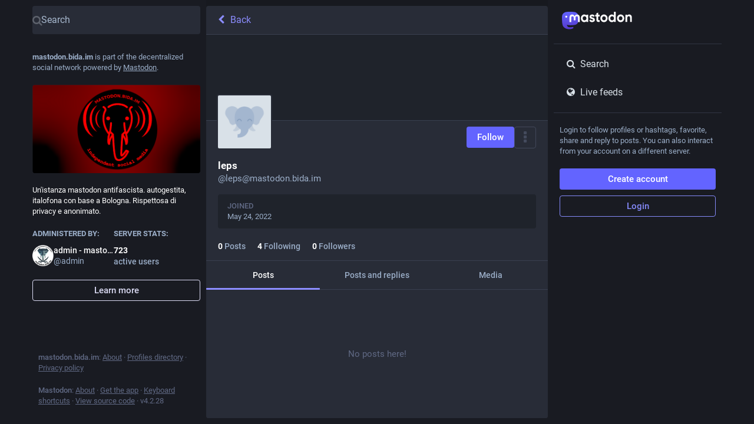

--- FILE ---
content_type: text/html; charset=utf-8
request_url: https://mastodon.bida.im/@leps
body_size: 10770
content:
<!DOCTYPE html>
<html lang='en'>
<head>
<meta charset='utf-8'>
<meta content='width=device-width, initial-scale=1' name='viewport'>
<link href='/favicon.ico' rel='icon' type='image/x-icon'>
<link href='/packs/media/icons/favicon-16x16-c58fdef40ced38d582d5b8eed9d15c5a.png' rel='icon' sizes='16x16' type='image/png'>
<link href='/packs/media/icons/favicon-32x32-249409a6d9f300112c51af514d863112.png' rel='icon' sizes='32x32' type='image/png'>
<link href='/packs/media/icons/favicon-48x48-c1197e9664ee6476d2715a1c4293bf61.png' rel='icon' sizes='48x48' type='image/png'>
<link href='/packs/media/icons/apple-touch-icon-57x57-c9dca808280860c51d0357f6a3350f4d.png' rel='apple-touch-icon' sizes='57x57'>
<link href='/packs/media/icons/apple-touch-icon-60x60-bb247db195d9ee9d8c687b2b048508d9.png' rel='apple-touch-icon' sizes='60x60'>
<link href='/packs/media/icons/apple-touch-icon-72x72-799d90b81f5b28cea7355a0c0b356381.png' rel='apple-touch-icon' sizes='72x72'>
<link href='/packs/media/icons/apple-touch-icon-76x76-015d73d770413d121873193153ae4ab5.png' rel='apple-touch-icon' sizes='76x76'>
<link href='/packs/media/icons/apple-touch-icon-114x114-211e68807b8d15707666a8d326d338b1.png' rel='apple-touch-icon' sizes='114x114'>
<link href='/packs/media/icons/apple-touch-icon-120x120-4c4e647d758bf1b2f47a53e2165a01d2.png' rel='apple-touch-icon' sizes='120x120'>
<link href='/packs/media/icons/apple-touch-icon-144x144-ff3110f7772743bdd0c1c47fb7b2d4e0.png' rel='apple-touch-icon' sizes='144x144'>
<link href='/packs/media/icons/apple-touch-icon-152x152-b12cbb1baaf4a6111d0efd391fd829c9.png' rel='apple-touch-icon' sizes='152x152'>
<link href='/packs/media/icons/apple-touch-icon-167x167-6f21a68f6a05a8b5cf25b1729e553728.png' rel='apple-touch-icon' sizes='167x167'>
<link href='/packs/media/icons/apple-touch-icon-180x180-a75559a0af48064c1b7c71b81f3bf7c6.png' rel='apple-touch-icon' sizes='180x180'>
<link href='/packs/media/icons/apple-touch-icon-1024x1024-db6849588b44f525363c37b65ef0ac66.png' rel='apple-touch-icon' sizes='1024x1024'>
<link color='#6364FF' href='/packs/media/images/logo-symbol-icon-de9e68dc49b19eb5cd142d3316f9e95e.svg' rel='mask-icon'>
<link href='/manifest' rel='manifest'>
<meta content='#191b22' name='theme-color'>
<meta content='yes' name='apple-mobile-web-app-capable'>
<title>leps (@leps@mastodon.bida.im) - Mastodon Bida.im</title>
<link rel="stylesheet" crossorigin="anonymous" href="/packs/css/common-a729b6b0.css" media="all" integrity="sha256-KDzFV9ckqn2zELncHPapWY+nN4HgaUP+jxBFg4sinFA=" />
<link rel="stylesheet" crossorigin="anonymous" href="/packs/css/default-6bf5a7cb.chunk.css" media="all" integrity="sha256-w0Sbyho8q1ZagBovc/2NNniXZaZTM0L5vtEmGZKqqY0=" />
<script src="/packs/js/common-c0a25e02f16ae88ce308.js" crossorigin="anonymous" integrity="sha256-NdNsOiMN2mOH4aZ6Am4jy7Sanbbksu+sTlQPeLgrKsc="></script>
<link rel="preload" href="/packs/js/locale/en-json-f74f29497a70457f96d3.chunk.js" as="script" type="text/javascript" integrity="sha256-z03AWjfQwbdNG89tAjrc5f0p42z1OpB4AR0M4ZM0jug=">

<meta content='uTaenR8ZHqwMQLgi0sdk4g==' name='style-nonce'>
<link rel="stylesheet" href="/inert.css" media="all" id="inert-style" />
<link rel="stylesheet" href="https://mastodon.bida.im/custom.css" media="all" />
<link href='https://mastodon.bida.im/@leps.rss' rel='alternate' type='application/rss+xml'>
<link href='https://mastodon.bida.im/users/leps' rel='alternate' type='application/activity+json'>
<meta content="profile" property="og:type">
<meta content='0 Posts, 4 Following, 0 Followers · ' name='description'>
<meta content="https://mastodon.bida.im/@leps" property="og:url">
<meta content="Mastodon Bida.im" property="og:site_name">
<meta content="leps (@leps@mastodon.bida.im)" property="og:title">
<meta content="0 Posts, 4 Following, 0 Followers · " property="og:description">
<meta content="https://mastodon.bida.im/avatars/original/missing.png" property="og:image">
<meta content="400" property="og:image:width">
<meta content="400" property="og:image:height">
<meta content="summary" property="twitter:card">
<meta content="leps@mastodon.bida.im" property="profile:username">

<meta content='BGJ_eQJ2itv6pIvLZl4HnCKRMFRlbgYzFAxygR0q4xODm5AuK6UPQhgxWXWj35T27NccqNtvv6hP4IVUjhQBF_0=' name='applicationServerKey'>
<script id="initial-state" type="application/json">{"meta":{"streaming_api_base_url":"wss://mastodon.bida.im","access_token":null,"locale":"en","domain":"mastodon.bida.im","title":"Mastodon Bida.im","admin":null,"search_enabled":false,"repository":"mastodon/mastodon","source_url":"https://github.com/mastodon/mastodon","version":"4.2.28","limited_federation_mode":false,"mascot":"/system/site_uploads/files/000/000/004/original/e28923fff69ee02c.png","profile_directory":true,"trends_enabled":false,"registrations_open":true,"timeline_preview":true,"activity_api_enabled":true,"single_user_mode":false,"trends_as_landing_page":false,"status_page_url":"","sso_redirect":null,"auto_play_gif":null,"display_media":null,"reduce_motion":null,"use_blurhash":null,"max_toot_chars":840,"neighborhood_timeline_enabled":true},"compose":{"text":""},"accounts":{},"media_attachments":{"accept_content_types":[".jpg",".jpeg",".png",".gif",".webp",".heic",".heif",".avif",".webm",".mp4",".m4v",".mov",".ogg",".oga",".mp3",".wav",".flac",".opus",".aac",".m4a",".3gp",".wma","image/jpeg","image/png","image/gif","image/heic","image/heif","image/webp","image/avif","video/webm","video/mp4","video/quicktime","video/ogg","audio/wave","audio/wav","audio/x-wav","audio/x-pn-wave","audio/vnd.wave","audio/ogg","audio/vorbis","audio/mpeg","audio/mp3","audio/webm","audio/flac","audio/aac","audio/m4a","audio/x-m4a","audio/mp4","audio/3gpp","video/x-ms-asf"]},"settings":{},"languages":[["aa","Afar","Afaraf"],["ab","Abkhaz","аҧсуа бызшәа"],["ae","Avestan","avesta"],["af","Afrikaans","Afrikaans"],["ak","Akan","Akan"],["am","Amharic","አማርኛ"],["an","Aragonese","aragonés"],["ar","Arabic","اللغة العربية"],["as","Assamese","অসমীয়া"],["av","Avaric","авар мацӀ"],["ay","Aymara","aymar aru"],["az","Azerbaijani","azərbaycan dili"],["ba","Bashkir","башҡорт теле"],["be","Belarusian","беларуская мова"],["bg","Bulgarian","български език"],["bh","Bihari","भोजपुरी"],["bi","Bislama","Bislama"],["bm","Bambara","bamanankan"],["bn","Bengali","বাংলা"],["bo","Tibetan","བོད་ཡིག"],["br","Breton","brezhoneg"],["bs","Bosnian","bosanski jezik"],["ca","Catalan","Català"],["ce","Chechen","нохчийн мотт"],["ch","Chamorro","Chamoru"],["co","Corsican","corsu"],["cr","Cree","ᓀᐦᐃᔭᐍᐏᐣ"],["cs","Czech","čeština"],["cu","Old Church Slavonic","ѩзыкъ словѣньскъ"],["cv","Chuvash","чӑваш чӗлхи"],["cy","Welsh","Cymraeg"],["da","Danish","dansk"],["de","German","Deutsch"],["dv","Divehi","Dhivehi"],["dz","Dzongkha","རྫོང་ཁ"],["ee","Ewe","Eʋegbe"],["el","Greek","Ελληνικά"],["en","English","English"],["eo","Esperanto","Esperanto"],["es","Spanish","Español"],["et","Estonian","eesti"],["eu","Basque","euskara"],["fa","Persian","فارسی"],["ff","Fula","Fulfulde"],["fi","Finnish","suomi"],["fj","Fijian","Vakaviti"],["fo","Faroese","føroyskt"],["fr","French","Français"],["fy","Western Frisian","Frysk"],["ga","Irish","Gaeilge"],["gd","Scottish Gaelic","Gàidhlig"],["gl","Galician","galego"],["gu","Gujarati","ગુજરાતી"],["gv","Manx","Gaelg"],["ha","Hausa","هَوُسَ"],["he","Hebrew","עברית"],["hi","Hindi","हिन्दी"],["ho","Hiri Motu","Hiri Motu"],["hr","Croatian","Hrvatski"],["ht","Haitian","Kreyòl ayisyen"],["hu","Hungarian","magyar"],["hy","Armenian","Հայերեն"],["hz","Herero","Otjiherero"],["ia","Interlingua","Interlingua"],["id","Indonesian","Bahasa Indonesia"],["ie","Interlingue","Interlingue"],["ig","Igbo","Asụsụ Igbo"],["ii","Nuosu","ꆈꌠ꒿ Nuosuhxop"],["ik","Inupiaq","Iñupiaq"],["io","Ido","Ido"],["is","Icelandic","Íslenska"],["it","Italian","Italiano"],["iu","Inuktitut","ᐃᓄᒃᑎᑐᑦ"],["ja","Japanese","日本語"],["jv","Javanese","basa Jawa"],["ka","Georgian","ქართული"],["kg","Kongo","Kikongo"],["ki","Kikuyu","Gĩkũyũ"],["kj","Kwanyama","Kuanyama"],["kk","Kazakh","қазақ тілі"],["kl","Kalaallisut","kalaallisut"],["km","Khmer","ខេមរភាសា"],["kn","Kannada","ಕನ್ನಡ"],["ko","Korean","한국어"],["kr","Kanuri","Kanuri"],["ks","Kashmiri","कश्मीरी"],["ku","Kurmanji (Kurdish)","Kurmancî"],["kv","Komi","коми кыв"],["kw","Cornish","Kernewek"],["ky","Kyrgyz","Кыргызча"],["la","Latin","latine"],["lb","Luxembourgish","Lëtzebuergesch"],["lg","Ganda","Luganda"],["li","Limburgish","Limburgs"],["ln","Lingala","Lingála"],["lo","Lao","ລາວ"],["lt","Lithuanian","lietuvių kalba"],["lu","Luba-Katanga","Tshiluba"],["lv","Latvian","latviešu valoda"],["mg","Malagasy","fiteny malagasy"],["mh","Marshallese","Kajin M̧ajeļ"],["mi","Māori","te reo Māori"],["mk","Macedonian","македонски јазик"],["ml","Malayalam","മലയാളം"],["mn","Mongolian","Монгол хэл"],["mr","Marathi","मराठी"],["ms","Malay","Bahasa Melayu"],["mt","Maltese","Malti"],["my","Burmese","ဗမာစာ"],["na","Nauru","Ekakairũ Naoero"],["nb","Norwegian Bokmål","Norsk bokmål"],["nd","Northern Ndebele","isiNdebele"],["ne","Nepali","नेपाली"],["ng","Ndonga","Owambo"],["nl","Dutch","Nederlands"],["nn","Norwegian Nynorsk","Norsk Nynorsk"],["no","Norwegian","Norsk"],["nr","Southern Ndebele","isiNdebele"],["nv","Navajo","Diné bizaad"],["ny","Chichewa","chiCheŵa"],["oc","Occitan","occitan"],["oj","Ojibwe","ᐊᓂᔑᓈᐯᒧᐎᓐ"],["om","Oromo","Afaan Oromoo"],["or","Oriya","ଓଡ଼ିଆ"],["os","Ossetian","ирон æвзаг"],["pa","Panjabi","ਪੰਜਾਬੀ"],["pi","Pāli","पाऴि"],["pl","Polish","Polski"],["ps","Pashto","پښتو"],["pt","Portuguese","Português"],["qu","Quechua","Runa Simi"],["rm","Romansh","rumantsch grischun"],["rn","Kirundi","Ikirundi"],["ro","Romanian","Română"],["ru","Russian","Русский"],["rw","Kinyarwanda","Ikinyarwanda"],["sa","Sanskrit","संस्कृतम्"],["sc","Sardinian","sardu"],["sd","Sindhi","सिन्धी"],["se","Northern Sami","Davvisámegiella"],["sg","Sango","yângâ tî sängö"],["si","Sinhala","සිංහල"],["sk","Slovak","slovenčina"],["sl","Slovenian","slovenščina"],["sn","Shona","chiShona"],["so","Somali","Soomaaliga"],["sq","Albanian","Shqip"],["sr","Serbian","српски језик"],["ss","Swati","SiSwati"],["st","Southern Sotho","Sesotho"],["su","Sundanese","Basa Sunda"],["sv","Swedish","Svenska"],["sw","Swahili","Kiswahili"],["ta","Tamil","தமிழ்"],["te","Telugu","తెలుగు"],["tg","Tajik","тоҷикӣ"],["th","Thai","ไทย"],["ti","Tigrinya","ትግርኛ"],["tk","Turkmen","Türkmen"],["tl","Tagalog","Tagalog"],["tn","Tswana","Setswana"],["to","Tonga","faka Tonga"],["tr","Turkish","Türkçe"],["ts","Tsonga","Xitsonga"],["tt","Tatar","татар теле"],["tw","Twi","Twi"],["ty","Tahitian","Reo Tahiti"],["ug","Uyghur","ئۇيغۇرچە‎"],["uk","Ukrainian","Українська"],["ur","Urdu","اردو"],["uz","Uzbek","Ўзбек"],["ve","Venda","Tshivenḓa"],["vi","Vietnamese","Tiếng Việt"],["vo","Volapük","Volapük"],["wa","Walloon","walon"],["wo","Wolof","Wollof"],["xh","Xhosa","isiXhosa"],["yi","Yiddish","ייִדיש"],["yo","Yoruba","Yorùbá"],["za","Zhuang","Saɯ cueŋƅ"],["zh","Chinese","中文"],["zu","Zulu","isiZulu"],["zh-CN","Chinese (China)","简体中文"],["zh-HK","Chinese (Hong Kong)","繁體中文（香港）"],["zh-TW","Chinese (Taiwan)","繁體中文（臺灣）"],["zh-YUE","Cantonese","廣東話"],["ast","Asturian","Asturianu"],["chr","Cherokee","ᏣᎳᎩ ᎦᏬᏂᎯᏍᏗ"],["ckb","Sorani (Kurdish)","سۆرانی"],["cnr","Montenegrin","crnogorski"],["jbo","Lojban","la .lojban."],["kab","Kabyle","Taqbaylit"],["ldn","Láadan","Láadan"],["lfn","Lingua Franca Nova","lingua franca nova"],["sco","Scots","Scots"],["sma","Southern Sami","Åarjelsaemien Gïele"],["smj","Lule Sami","Julevsámegiella"],["szl","Silesian","ślůnsko godka"],["tok","Toki Pona","toki pona"],["xal","Kalmyk","Хальмг келн"],["zba","Balaibalan","باليبلن"],["zgh","Standard Moroccan Tamazight","ⵜⴰⵎⴰⵣⵉⵖⵜ"]],"push_subscription":null,"role":null}</script>
<script src="/packs/js/application-66155203e97880c78038.chunk.js" crossorigin="anonymous" integrity="sha256-ochDWMrTV9D07lq7MTiJCoHNu+9mTS2+wWf8Ptanl84="></script>

</head>
<body class='app-body theme-default no-reduce-motion'>
<div class='notranslate app-holder' data-props='{&quot;locale&quot;:&quot;en&quot;}' id='mastodon'>
<noscript>
<img alt="Mastodon" src="/packs/media/images/logo-d4b5dc90fd3e117d141ae7053b157f58.svg" />
<div>
To use the Mastodon web application, please enable JavaScript. Alternatively, try one of the <a href="https://joinmastodon.org/apps">native apps</a> for Mastodon for your platform.
</div>
</noscript>
</div>


<div aria-hidden class='logo-resources' inert tabindex='-1'>
<svg xmlns="http://www.w3.org/2000/svg" xmlns:xlink="http://www.w3.org/1999/xlink" width="79" height="79" viewBox="0 0 79 75"><symbol id="logo-symbol-icon"><path d="M74.7135 16.6043C73.6199 8.54587 66.5351 2.19527 58.1366 0.964691C56.7196 0.756754 51.351 0 38.9148 0H38.822C26.3824 0 23.7135 0.756754 22.2966 0.964691C14.1319 2.16118 6.67571 7.86752 4.86669 16.0214C3.99657 20.0369 3.90371 24.4888 4.06535 28.5726C4.29578 34.4289 4.34049 40.275 4.877 46.1075C5.24791 49.9817 5.89495 53.8251 6.81328 57.6088C8.53288 64.5968 15.4938 70.4122 22.3138 72.7848C29.6155 75.259 37.468 75.6697 44.9919 73.971C45.8196 73.7801 46.6381 73.5586 47.4475 73.3063C49.2737 72.7302 51.4164 72.086 52.9915 70.9542C53.0131 70.9384 53.0308 70.9178 53.0433 70.8942C53.0558 70.8706 53.0628 70.8445 53.0637 70.8179V65.1661C53.0634 65.1412 53.0574 65.1167 53.0462 65.0944C53.035 65.0721 53.0189 65.0525 52.9992 65.0371C52.9794 65.0218 52.9564 65.011 52.9318 65.0056C52.9073 65.0002 52.8819 65.0003 52.8574 65.0059C48.0369 66.1472 43.0971 66.7193 38.141 66.7103C29.6118 66.7103 27.3178 62.6981 26.6609 61.0278C26.1329 59.5842 25.7976 58.0784 25.6636 56.5486C25.6622 56.5229 25.667 56.4973 25.6775 56.4738C25.688 56.4502 25.7039 56.4295 25.724 56.4132C25.7441 56.397 25.7678 56.3856 25.7931 56.3801C25.8185 56.3746 25.8448 56.3751 25.8699 56.3816C30.6101 57.5151 35.4693 58.0873 40.3455 58.086C41.5183 58.086 42.6876 58.086 43.8604 58.0553C48.7647 57.919 53.9339 57.6701 58.7591 56.7361C58.8794 56.7123 58.9998 56.6918 59.103 56.6611C66.7139 55.2124 73.9569 50.665 74.6929 39.1501C74.7204 38.6967 74.7892 34.4016 74.7892 33.9312C74.7926 32.3325 75.3085 22.5901 74.7135 16.6043ZM62.9996 45.3371H54.9966V25.9069C54.9966 21.8163 53.277 19.7302 49.7793 19.7302C45.9343 19.7302 44.0083 22.1981 44.0083 27.0727V37.7082H36.0534V27.0727C36.0534 22.1981 34.124 19.7302 30.279 19.7302C26.8019 19.7302 25.0651 21.8163 25.0617 25.9069V45.3371H17.0656V25.3172C17.0656 21.2266 18.1191 17.9769 20.2262 15.568C22.3998 13.1648 25.2509 11.9308 28.7898 11.9308C32.8859 11.9308 35.9812 13.492 38.0447 16.6111L40.036 19.9245L42.0308 16.6111C44.0943 13.492 47.1896 11.9308 51.2788 11.9308C54.8143 11.9308 57.6654 13.1648 59.8459 15.568C61.9529 17.9746 63.0065 21.2243 63.0065 25.3172L62.9996 45.3371Z" fill="currentColor"/></symbol><use xlink:href="#logo-symbol-icon"/></svg>


<svg width="261" height="66" viewBox="0 0 261 66" fill="none" xmlns="http://www.w3.org/2000/svg" xmlns:xlink="http://www.w3.org/1999/xlink">
<symbol id="logo-symbol-wordmark"><path d="M60.7539 14.4034C59.8143 7.41942 53.7273 1.91557 46.5117 0.849066C45.2943 0.668854 40.6819 0.0130005 29.9973 0.0130005H29.9175C19.2299 0.0130005 16.937 0.668854 15.7196 0.849066C8.70488 1.88602 2.29885 6.83152 0.744617 13.8982C-0.00294988 17.3784 -0.0827298 21.2367 0.0561464 24.7759C0.254119 29.8514 0.292531 34.918 0.753482 39.9728C1.07215 43.3305 1.62806 46.6614 2.41704 49.9406C3.89445 55.9969 9.87499 61.0369 15.7344 63.0931C22.0077 65.2374 28.7542 65.5934 35.2184 64.1212C35.9295 63.9558 36.6318 63.7638 37.3252 63.5451C38.8971 63.0459 40.738 62.4875 42.0913 61.5067C42.1099 61.4929 42.1251 61.4751 42.1358 61.4547C42.1466 61.4342 42.1526 61.4116 42.1534 61.3885V56.4903C42.153 56.4687 42.1479 56.4475 42.1383 56.4281C42.1287 56.4088 42.1149 56.3918 42.0979 56.3785C42.0809 56.3652 42.0611 56.3559 42.04 56.3512C42.019 56.3465 41.9971 56.3466 41.9761 56.3514C37.8345 57.3406 33.5905 57.8364 29.3324 57.8286C22.0045 57.8286 20.0336 54.3514 19.4693 52.9038C19.0156 51.6527 18.7275 50.3476 18.6124 49.0218C18.6112 48.9996 18.6153 48.9773 18.6243 48.9569C18.6333 48.9366 18.647 48.9186 18.6643 48.9045C18.6816 48.8904 18.7019 48.8805 18.7237 48.8758C18.7455 48.871 18.7681 48.8715 18.7897 48.8771C22.8622 49.8595 27.037 50.3553 31.2265 50.3542C32.234 50.3542 33.2387 50.3542 34.2463 50.3276C38.4598 50.2094 42.9009 49.9938 47.0465 49.1843C47.1499 49.1636 47.2534 49.1459 47.342 49.1193C53.881 47.8637 60.1038 43.9227 60.7362 33.9431C60.7598 33.5502 60.8189 29.8278 60.8189 29.4201C60.8218 28.0345 61.2651 19.5911 60.7539 14.4034Z" fill="url(#paint0_linear_89_11)"/>
<path d="M12.3442 18.3034C12.3442 16.2668 13.9777 14.6194 15.997 14.6194C18.0163 14.6194 19.6497 16.2668 19.6497 18.3034C19.6497 20.34 18.0163 21.9874 15.997 21.9874C13.9777 21.9874 12.3442 20.34 12.3442 18.3034Z" fill="currentColor"/>
<path d="M66.1484 21.4685V38.3839H59.4988V21.9744C59.4988 18.5109 58.0583 16.7597 55.1643 16.7597C51.9746 16.7597 50.3668 18.8482 50.3668 22.9603V31.9499H43.7687V22.9603C43.7687 18.8352 42.1738 16.7597 38.9712 16.7597C36.0901 16.7597 34.6367 18.5109 34.6367 21.9744V38.3839H28V21.4685C28 18.018 28.8746 15.268 30.6238 13.2314C32.4374 11.1948 34.8039 10.157 37.7365 10.157C41.132 10.157 43.7172 11.4802 45.415 14.1135L47.0742 16.9154L48.7334 14.1135C50.4311 11.4802 53.0035 10.157 56.4119 10.157C59.3444 10.157 61.711 11.1948 63.5246 13.2314C65.2738 15.268 66.1484 18.005 66.1484 21.4685ZM89.0297 29.8743C90.4059 28.4085 91.0619 26.5795 91.0619 24.3613C91.0619 22.1431 90.4059 20.3011 89.0297 18.9001C87.7049 17.4343 86.0329 16.7338 84.0007 16.7338C81.9685 16.7338 80.2965 17.4343 78.9717 18.9001C77.6469 20.3011 76.991 22.1431 76.991 24.3613C76.991 26.5795 77.6469 28.4215 78.9717 29.8743C80.2965 31.2753 81.9685 31.9888 84.0007 31.9888C86.0329 31.9888 87.7049 31.2883 89.0297 29.8743ZM91.0619 10.8316H97.6086V37.891H91.0619V34.6999C89.0811 37.3462 86.3416 38.6563 82.7788 38.6563C79.2161 38.6563 76.4765 37.3073 74.0456 34.5442C71.6533 31.7812 70.4443 28.3696 70.4443 24.3743C70.4443 20.3789 71.6661 17.0192 74.0456 14.2561C76.4893 11.4931 79.3833 10.0922 82.7788 10.0922C86.1744 10.0922 89.0811 11.3894 91.0619 14.0356V10.8445V10.8316ZM119.654 23.8683C121.583 25.3342 122.548 27.3837 122.496 29.9781C122.496 32.7411 121.532 34.9075 119.551 36.4122C117.57 37.878 115.178 38.6304 112.284 38.6304C107.049 38.6304 103.499 36.4641 101.621 32.1963L107.306 28.7847C108.065 31.1067 109.737 32.3001 112.284 32.3001C114.625 32.3001 115.782 31.5477 115.782 29.9781C115.782 28.8366 114.265 27.8118 111.165 27.0075C109.995 26.6833 109.03 26.359 108.271 26.0865C107.204 25.6585 106.29 25.1655 105.532 24.5688C103.654 23.103 102.689 21.1572 102.689 18.6666C102.689 16.0203 103.602 13.9059 105.429 12.3882C107.306 10.8186 109.596 10.0662 112.335 10.0662C116.709 10.0662 119.898 11.9601 121.982 15.7998L116.4 19.0428C115.59 17.2008 114.213 16.2798 112.335 16.2798C110.355 16.2798 109.39 17.0321 109.39 18.498C109.39 19.6395 110.908 20.6643 114.008 21.4685C116.4 22.0134 118.278 22.8176 119.641 23.8554L119.654 23.8683ZM140.477 17.538H134.741V28.7977C134.741 30.1468 135.255 30.964 136.22 31.3402C136.927 31.6126 138.355 31.6645 140.49 31.5607V37.891C136.079 38.4358 132.876 37.9948 130.998 36.5419C129.12 35.1409 128.207 32.5336 128.207 28.8106V17.538H123.795V10.8316H128.207V5.37038L134.754 3.25595V10.8316H140.49V17.538H140.477ZM161.352 29.7187C162.677 28.3177 163.333 26.5276 163.333 24.3613C163.333 22.195 162.677 20.4178 161.352 19.0039C160.027 17.6029 158.407 16.8894 156.426 16.8894C154.445 16.8894 152.825 17.5899 151.5 19.0039C150.227 20.4697 149.571 22.2469 149.571 24.3613C149.571 26.4757 150.227 28.2529 151.5 29.7187C152.825 31.1196 154.445 31.8331 156.426 31.8331C158.407 31.8331 160.027 31.1326 161.352 29.7187ZM146.883 34.5313C144.297 31.7682 143.024 28.4215 143.024 24.3613C143.024 20.3011 144.297 17.0062 146.883 14.2432C149.468 11.4802 152.67 10.0792 156.426 10.0792C160.182 10.0792 163.384 11.4802 165.97 14.2432C168.555 17.0062 169.88 20.4178 169.88 24.3613C169.88 28.3047 168.555 31.7682 165.97 34.5313C163.384 37.2943 160.233 38.6434 156.426 38.6434C152.619 38.6434 149.468 37.2943 146.883 34.5313ZM191.771 29.8743C193.095 28.4085 193.751 26.5795 193.751 24.3613C193.751 22.1431 193.095 20.3011 191.771 18.9001C190.446 17.4343 188.774 16.7338 186.742 16.7338C184.709 16.7338 183.037 17.4343 181.661 18.9001C180.336 20.3011 179.68 22.1431 179.68 24.3613C179.68 26.5795 180.336 28.4215 181.661 29.8743C183.037 31.2753 184.761 31.9888 186.742 31.9888C188.722 31.9888 190.446 31.2883 191.771 29.8743ZM193.751 0H200.298V37.891H193.751V34.6999C191.822 37.3462 189.082 38.6563 185.52 38.6563C181.957 38.6563 179.179 37.3073 176.735 34.5442C174.343 31.7812 173.134 28.3696 173.134 24.3743C173.134 20.3789 174.356 17.0192 176.735 14.2561C179.166 11.4931 182.111 10.0922 185.52 10.0922C188.928 10.0922 191.822 11.3894 193.751 14.0356V0.0129719V0ZM223.308 29.7057C224.633 28.3047 225.289 26.5146 225.289 24.3483C225.289 22.182 224.633 20.4048 223.308 18.9909C221.983 17.5899 220.363 16.8765 218.382 16.8765C216.401 16.8765 214.78 17.577 213.456 18.9909C212.182 20.4567 211.526 22.2339 211.526 24.3483C211.526 26.4627 212.182 28.2399 213.456 29.7057C214.78 31.1067 216.401 31.8201 218.382 31.8201C220.363 31.8201 221.983 31.1196 223.308 29.7057ZM208.838 34.5183C206.253 31.7553 204.98 28.4085 204.98 24.3483C204.98 20.2881 206.253 16.9932 208.838 14.2302C211.424 11.4672 214.626 10.0662 218.382 10.0662C222.137 10.0662 225.34 11.4672 227.925 14.2302C230.511 16.9932 231.835 20.4048 231.835 24.3483C231.835 28.2918 230.511 31.7553 227.925 34.5183C225.34 37.2813 222.189 38.6304 218.382 38.6304C214.575 38.6304 211.424 37.2813 208.838 34.5183ZM260.17 21.261V37.878H253.623V22.1301C253.623 20.34 253.173 18.9909 252.247 17.9661C251.385 17.0451 250.164 16.5651 248.594 16.5651C244.89 16.5651 243.012 18.7833 243.012 23.2716V37.878H236.466V10.8316H243.012V13.867C244.581 11.3245 247.077 10.0792 250.575 10.0792C253.366 10.0792 255.656 11.0521 257.431 13.0498C259.257 15.0474 260.17 17.7586 260.17 21.274" fill="currentColor"/>
<defs>
<linearGradient id="paint0_linear_89_11" x1="30.5" y1="0.0130005" x2="30.5" y2="65.013" gradientUnits="userSpaceOnUse">
<stop stop-color="#6364FF"/>
<stop offset="1" stop-color="#563ACC"/>
</linearGradient>
</defs></symbol><use xlink:href="#logo-symbol-wordmark"/>
</svg>

</div>
</body>
</html>


--- FILE ---
content_type: text/css
request_url: https://mastodon.bida.im/packs/css/default-6bf5a7cb.chunk.css
body_size: 42495
content:
:root{--dropdown-border-color:#42485a;--dropdown-background-color:#313543;--dropdown-shadow:0 20px 25px -5px rgba(0,0,0,.25),0 8px 10px -6px rgba(0,0,0,.25);--modal-background-color:#1f232b;--modal-border-color:#313543}@font-face{font-display:swap;font-family:mastodon-font-sans-serif;font-style:italic;font-weight:400;src:local("Roboto Italic"),url(/packs/media/fonts/roboto/roboto-italic-webfont-dcb8144b63145c7e349a27ebbe24f875.woff2) format("woff2"),url(/packs/media/fonts/roboto/roboto-italic-webfont-5c39c5913ec17aaca7e59635381b9b62.woff) format("woff"),url(/packs/media/fonts/roboto/roboto-italic-webfont-73eaf3921695d82f2daba6bc02ffa602.ttf) format("truetype"),url(/packs/media/fonts/roboto/roboto-italic-webfont-8f90649d463aec7793d71b786b5b3b06.svg#roboto-italic-webfont) format("svg")}@font-face{font-display:swap;font-family:mastodon-font-sans-serif;font-style:normal;font-weight:700;src:local("Roboto Bold"),url(/packs/media/fonts/roboto/roboto-bold-webfont-2c18fe4b97519d62a0d6aad8ada1004f.woff2) format("woff2"),url(/packs/media/fonts/roboto/roboto-bold-webfont-c8eca5c3d7f0e3203f2150ef668b11d7.woff) format("woff"),url(/packs/media/fonts/roboto/roboto-bold-webfont-099d7f6e4b0fd1955bf58d33f84cbddf.ttf) format("truetype"),url(/packs/media/fonts/roboto/roboto-bold-webfont-5ea71553d6e57da5b5cee78d8480db12.svg#roboto-bold-webfont) format("svg")}@font-face{font-display:swap;font-family:mastodon-font-sans-serif;font-style:normal;font-weight:500;src:local("Roboto Medium"),url(/packs/media/fonts/roboto/roboto-medium-webfont-3ed000c35f7afb8bd4ad7f46da85abbf.woff2) format("woff2"),url(/packs/media/fonts/roboto/roboto-medium-webfont-3a01847aadd53eb13f47e0227e8aca9b.woff) format("woff"),url(/packs/media/fonts/roboto/roboto-medium-webfont-131f629d199b0a47d72d8489fda5823a.ttf) format("truetype"),url(/packs/media/fonts/roboto/roboto-medium-webfont-c0d084caf29abb0ed6cc87e92d886d61.svg#roboto-medium-webfont) format("svg")}@font-face{font-display:swap;font-family:mastodon-font-sans-serif;font-style:normal;font-weight:400;src:local("Roboto"),url(/packs/media/fonts/roboto/roboto-regular-webfont-e6505d5d85943244ec91d5e3002791f2.woff2) format("woff2"),url(/packs/media/fonts/roboto/roboto-regular-webfont-8ede4fa233d6c99fb3653a767922b22b.woff) format("woff"),url(/packs/media/fonts/roboto/roboto-regular-webfont-00831949e731c8201e1966faf97da0d2.ttf) format("truetype"),url(/packs/media/fonts/roboto/roboto-regular-webfont-a8da5f98faeafb21714583a6e373c397.svg#roboto-regular-webfont) format("svg")}@font-face{font-display:swap;font-family:mastodon-font-monospace;font-style:normal;font-weight:400;src:local("Roboto Mono"),url(/packs/media/fonts/roboto-mono/robotomono-regular-webfont-ccc9601c8b2933f9a4b9246665afb352.woff2) format("woff2"),url(/packs/media/fonts/roboto-mono/robotomono-regular-webfont-de79497258b00697d7449a8d933a2d77.woff) format("woff"),url(/packs/media/fonts/roboto-mono/robotomono-regular-webfont-7fb73b77e9674adf3bb4e256d12f5c24.ttf) format("truetype"),url(/packs/media/fonts/roboto-mono/robotomono-regular-webfont-fe0d118334cccfd145435b2c48cd06e4.svg#roboto_monoregular) format("svg")}a,abbr,acronym,address,applet,article,aside,audio,b,big,blockquote,body,canvas,caption,center,cite,code,dd,del,details,dfn,div,dl,dt,em,embed,fieldset,figcaption,figure,footer,form,h1,h2,h3,h4,h5,h6,header,hgroup,html,i,iframe,img,ins,kbd,label,legend,li,mark,menu,nav,object,ol,output,p,pre,q,ruby,s,samp,section,small,span,strike,strong,sub,summary,sup,table,tbody,td,tfoot,th,thead,time,tr,tt,u,ul,var,video{border:0;font-size:100%;font:inherit;margin:0;padding:0;vertical-align:baseline}article,aside,details,figcaption,figure,footer,header,hgroup,menu,nav,section{display:block}body{line-height:1}ol,ul{list-style:none}blockquote,q{quotes:none}blockquote:after,blockquote:before,q:after,q:before{content:"";content:none}table{border-collapse:collapse;border-spacing:0}html{scrollbar-color:#313543 rgba(0,0,0,.1)}::-webkit-scrollbar{height:12px;width:12px}::-webkit-scrollbar-thumb{background:#313543;border:0 #fff;border-radius:50px}::-webkit-scrollbar-thumb:hover{background:#353a49}::-webkit-scrollbar-thumb:active{background:#313543}::-webkit-scrollbar-track{background:rgba(0,0,0,.1);border:0 #fff;border-radius:0}::-webkit-scrollbar-track:hover{background:#282c37}::-webkit-scrollbar-track:active{background:#282c37}::-webkit-scrollbar-corner{background:transparent}body{font-feature-settings:"kern";-webkit-text-size-adjust:none;-moz-text-size-adjust:none;text-size-adjust:none;-webkit-tap-highlight-color:rgba(0,0,0,0);background:#191b22;color:#fff;font-family:"mastodon-font-sans-serif",sans-serif;font-size:13px;font-weight:400;line-height:18px;text-rendering:optimizelegibility}body.system-font{font-family:system-ui,-apple-system,BlinkMacSystemFont,Segoe UI,Oxygen,Ubuntu,Cantarell,Fira Sans,Droid Sans,Helvetica Neue,"mastodon-font-sans-serif",sans-serif}body.app-body{padding:0}body.app-body.layout-single-column{height:auto;min-height:100vh;overflow-y:scroll}body.app-body.layout-multiple-columns{height:100%;position:absolute;width:100%}body.app-body.with-modals--active{overflow-y:hidden}body.lighter{background:#282c37}body.with-modals{overflow-x:hidden;overflow-y:scroll}body.with-modals--active{overflow-y:hidden}body.player{height:100%;margin:0;overflow:hidden;padding:0;position:absolute;width:100%}body.player>div{height:100%}body.player .video-player video{height:100%;max-height:100vh;width:100%}body.player .media-gallery{border-radius:0;height:100%!important;margin-top:0}body.player .media-gallery__item{border-radius:0}body.embed{background:#313543;margin:0;padding-bottom:0}body.embed .container{height:100%;overflow:hidden;position:absolute;width:100%}body.admin{background:#1f232b;padding:0}body.error{align-items:center;background:#282c37;color:#9baec8;display:flex;height:100%;justify-content:center;padding:0;position:absolute;text-align:center;width:100%}body.error .dialog{margin:20px;vertical-align:middle}body.error .dialog__illustration img{display:block;height:auto;margin-top:-120px;max-width:470px;width:100%}body.error .dialog h1{font-size:20px;font-weight:400;line-height:28px}a:focus{border-radius:4px;outline:2px solid #7477fd}a:focus:not(:focus-visible){outline:none}button{cursor:pointer;font-family:inherit}button:focus:not(:focus-visible){outline:none}.app-holder,.app-holder>div,.app-holder>noscript{align-items:center;display:flex;justify-content:center;outline:0!important;width:100%}.app-holder>noscript{height:100vh}.layout-single-column .app-holder,.layout-single-column .app-holder>div{min-height:100vh}.layout-multiple-columns .app-holder,.layout-multiple-columns .app-holder>div{height:100%}.app-holder noscript,.error-boundary{color:#e25169;flex-direction:column;font-size:16px;font-weight:400;line-height:1.7;text-align:center}.app-holder noscript>div,.error-boundary>div{max-width:500px}.app-holder noscript p,.error-boundary p{margin-bottom:.85em}.app-holder noscript p:last-child,.error-boundary p:last-child{margin-bottom:0}.app-holder noscript a,.error-boundary a{color:#8c8dff}.app-holder noscript a:active,.app-holder noscript a:focus,.app-holder noscript a:hover,.error-boundary a:active,.error-boundary a:focus,.error-boundary a:hover{text-decoration:none}.app-holder noscript__footer,.error-boundary__footer{color:#606984;font-size:13px}.app-holder noscript__footer a,.error-boundary__footer a{color:#606984}.app-holder noscript button,.error-boundary button{background:transparent;border:0;color:#606984;cursor:pointer;display:inline;font:inherit;line-height:inherit;margin:0;outline:0;padding:0;text-decoration:underline;transition:color .3s linear}.app-holder noscript button:active,.app-holder noscript button:focus,.app-holder noscript button:hover,.error-boundary button:active,.error-boundary button:focus,.error-boundary button:hover{text-decoration:none}.app-holder noscript button.copied,.error-boundary button.copied{color:#79bd9a;transition:none}.logo-resources{height:0;inset-inline-start:0;overflow:hidden;pointer-events:none;position:absolute;top:0;-webkit-user-select:none;-moz-user-select:none;user-select:none;visibility:hidden;width:0;z-index:-1000}article .__ns__pop2top,body .__ns__pop2top,div .__ns__pop2top{z-index:unset!important}.logo{color:#fff}.container-alt{margin:0 auto;width:700px}@media screen and (width <= 740px){.container-alt{margin:0;width:100%}}.logo-container{margin:50px auto}.logo-container h1{align-items:center;display:flex;justify-content:center}.logo-container h1 .logo{height:42px;margin-inline-end:10px}.logo-container h1 a{align-items:center;color:#fff;display:flex;font-size:14px;font-weight:500;justify-content:center;line-height:32px;outline:0;padding:12px 16px;text-decoration:none}.compose-standalone .compose-form{box-sizing:border-box;margin:40px auto 0;padding:20px 0;width:400px}@media screen and (width <= 400px){.compose-standalone .compose-form{margin-top:0;padding:20px;width:100%}}.account-header{border-bottom:1px solid #282c37;box-sizing:border-box;display:flex;font-size:13px;line-height:18px;margin:40px auto 10px;padding:20px 0;width:400px}@media screen and (width <= 440px){.account-header{margin:0;padding:20px;width:100%}}.account-header .avatar{height:40px;margin-inline-end:10px;width:40px}.account-header .avatar img{border-radius:4px;display:block;height:100%;margin:0;width:100%}.account-header .name{color:#d9e1e8;flex:1 1 auto;width:calc(100% - 90px)}.account-header .name .username{display:block;font-weight:500;overflow:hidden;text-overflow:ellipsis}.account-header .logout-link{display:block;font-size:32px;line-height:40px;margin-inline-start:10px}.no-list{list-style:none}.no-list li{display:inline-block;margin:0 5px}.recovery-codes{list-style:none;margin:0 auto}.recovery-codes li{font-size:125%;letter-spacing:1px;line-height:1.5}.hero-widget{box-shadow:0 0 15px rgba(0,0,0,.2);margin-bottom:10px}.hero-widget:last-child{margin-bottom:0}.hero-widget__img{background:#000;border-radius:4px 4px 0 0;overflow:hidden;position:relative;width:100%}.hero-widget__img img{border-radius:4px 4px 0 0;display:block;height:100%;margin:0;-o-object-fit:cover;object-fit:cover;width:100%}.hero-widget__text{word-wrap:break-word;background:#282c37;border-radius:0 0 4px 4px;color:#9baec8;font-size:15px;font-weight:400;line-height:20px;padding:20px}.hero-widget__text .emojione{height:20px;margin:-3px 0 0;margin-inline-end:.075em;margin-inline-start:.075em;width:20px}.hero-widget__text p{margin-bottom:20px}.hero-widget__text p:last-child{margin-bottom:0}.hero-widget__text em{background:transparent;color:#bcc9da;display:inline;font-family:inherit;font-size:inherit;font-weight:700;line-height:inherit;margin:0;padding:0}.hero-widget__text a{color:#d9e1e8;text-decoration:none}.hero-widget__text a:hover{text-decoration:underline}@media screen and (max-width:1175px){.hero-widget{display:none}}.endorsements-widget{margin-bottom:10px;padding-bottom:10px}.endorsements-widget h4{color:#9baec8;font-size:13px;font-weight:700;padding:10px;text-transform:uppercase}.endorsements-widget .account{padding:10px 0}.endorsements-widget .account:last-child{border-bottom:0}.endorsements-widget .account .account__display-name{align-items:center;display:flex}.endorsements-widget .trends__item{padding:10px}.trends-widget h4{color:#9baec8}.placeholder-widget{border:2px dashed #606984;border-radius:4px;color:#9baec8;margin-bottom:10px;padding:16px;text-align:center}.moved-account-widget{background:#282c37;border-radius:4px;box-shadow:0 0 15px rgba(0,0,0,.2);color:#d9e1e8;font-weight:400;margin-bottom:10px;padding:15px 15px 20px}.moved-account-widget a,.moved-account-widget strong{font-weight:500}.moved-account-widget a:lang(ja),.moved-account-widget strong:lang(ja){font-weight:700}.moved-account-widget a:lang(ko),.moved-account-widget strong:lang(ko){font-weight:700}.moved-account-widget a:lang(zh-CN),.moved-account-widget strong:lang(zh-CN){font-weight:700}.moved-account-widget a:lang(zh-HK),.moved-account-widget strong:lang(zh-HK){font-weight:700}.moved-account-widget a:lang(zh-TW),.moved-account-widget strong:lang(zh-TW){font-weight:700}.moved-account-widget a{color:inherit;text-decoration:underline}.moved-account-widget a.mention,.moved-account-widget a.mention span{text-decoration:none}.moved-account-widget a.mention:active,.moved-account-widget a.mention:focus,.moved-account-widget a.mention:hover{text-decoration:none}.moved-account-widget a.mention:active span,.moved-account-widget a.mention:focus span,.moved-account-widget a.mention:hover span{text-decoration:underline}.moved-account-widget__message{margin-bottom:15px}.moved-account-widget__message .fa{color:#9baec8;margin-inline-end:5px}.moved-account-widget__card .detailed-status__display-avatar{cursor:pointer;position:relative}.moved-account-widget__card .detailed-status__display-name{margin-bottom:0;text-decoration:none}.moved-account-widget__card .detailed-status__display-name span{font-weight:400}.memoriam-widget{background:#000;color:#9baec8;font-size:14px;margin-bottom:10px;padding:20px}.directory,.memoriam-widget{border-radius:4px;box-shadow:0 0 15px rgba(0,0,0,.2)}.directory{background:#282c37}.directory__tag{box-sizing:border-box;margin-bottom:10px}.directory__tag>a,.directory__tag>div{align-items:center;background:#282c37;border-radius:4px;box-shadow:0 0 15px rgba(0,0,0,.2);color:inherit;display:flex;justify-content:space-between;padding:15px;text-decoration:none}.directory__tag>a:active,.directory__tag>a:focus,.directory__tag>a:hover{background:#393f4f}.directory__tag.active>a{background:#6364ff;cursor:default}.directory__tag.disabled>div{cursor:default;opacity:.5}.directory__tag h4{color:#fff;flex:1 1 auto;font-size:18px;font-weight:700;overflow:hidden;text-overflow:ellipsis;white-space:nowrap}.directory__tag h4 .fa{color:#9baec8}.directory__tag h4 small{color:#9baec8;display:block;font-size:15px;font-weight:400;margin-top:8px}.directory__tag.active h4,.directory__tag.active h4 .fa,.directory__tag.active h4 .trends__item__current,.directory__tag.active h4 small{color:#fff}.directory__tag .avatar-stack{flex:0 0 auto;width:120px}.directory__tag.active .avatar-stack .account__avatar{border-color:#6364ff}.directory__tag .trends__item__current{padding-inline-end:0}.accounts-table{width:100%}.accounts-table .account{border:0;padding:0}.accounts-table strong{font-weight:700}.accounts-table thead th{color:#9baec8;font-weight:700;padding:10px;text-align:center;text-transform:uppercase}.accounts-table thead th:first-child{text-align:start}.accounts-table tbody td{border-bottom:1px solid #393f4f;padding:15px 0;vertical-align:middle}.accounts-table tbody tr:last-child td{border-bottom:0}.accounts-table__count{color:#fff;font-size:15px;font-weight:500;text-align:center;width:120px}.accounts-table__count small{color:#9baec8;display:block;font-size:14px;font-weight:400}.accounts-table tbody td.accounts-table__extra{color:#9baec8;padding-inline-end:16px;text-align:end;width:120px}.accounts-table tbody td.accounts-table__extra a{color:inherit;text-decoration:none}.accounts-table tbody td.accounts-table__extra a:active,.accounts-table tbody td.accounts-table__extra a:focus,.accounts-table tbody td.accounts-table__extra a:hover{text-decoration:underline}.accounts-table__comment{vertical-align:initial!important;width:50%}.accounts-table tbody td.accounts-table__interrelationships{padding-inline-end:16px;width:21px}.accounts-table .fa{font-size:16px}.accounts-table .fa.active{color:#8c8dff}.accounts-table .fa.passive{color:#ca8f04}.accounts-table .fa.active.passive{color:#79bd9a}@media screen and (max-width:1175px){.accounts-table tbody td.optional{display:none}.directory,.memoriam-widget,.moved-account-widget{border-radius:0;box-shadow:none;margin-bottom:0}}.placeholder-widget a{color:#6364ff;font-weight:500;text-decoration:none}.placeholder-widget a:active,.placeholder-widget a:focus,.placeholder-widget a:hover{text-decoration:underline}code{font-family:"mastodon-font-monospace",monospace;font-weight:400}.form-container{margin:50px auto;max-width:450px;padding:20px 20px 50px}.indicator-icon{align-items:center;border-radius:50%;color:#fff;display:flex;height:40px;justify-content:center;width:40px}.indicator-icon.success{background:#79bd9a}.indicator-icon.failure{background:#df405a}.simple_form.hidden{display:none}.simple_form .input{margin-bottom:15px;overflow:hidden}.simple_form .input.hidden{margin:0}.simple_form .input.radio_buttons .radio{margin-bottom:15px}.simple_form .input.radio_buttons .radio:last-child{margin-bottom:0}.simple_form .input.radio_buttons .radio>label{padding-inline-start:28px;position:relative}.simple_form .input.radio_buttons .radio>label input{inset-inline-start:0;position:absolute;top:-2px}.simple_form .input.boolean{margin-bottom:0;position:relative}.simple_form .input.boolean .label_input>label{color:#fff;display:block;font-family:inherit;font-size:14px;padding-top:5px;width:auto}.simple_form .input.boolean .hint,.simple_form .input.boolean .label_input{padding-inline-start:28px}.simple_form .input.boolean .label_input__wrapper{position:static}.simple_form .input.boolean label.checkbox{inset-inline-start:0;position:absolute;top:2px}.simple_form .input.boolean label a{color:#8c8dff;text-decoration:underline}.simple_form .input.boolean label a:active,.simple_form .input.boolean label a:focus,.simple_form .input.boolean label a:hover{text-decoration:none}.simple_form .input.boolean .not_recommended,.simple_form .input.boolean .overridden,.simple_form .input.boolean .recommended{margin:-2px 4px 0;position:absolute}.simple_form .row{display:flex;margin:0 -5px}.simple_form .row .input{box-sizing:border-box;flex:1 1 auto;padding:0 5px;width:50%}.simple_form .title{font-size:28px;font-weight:700;line-height:33px;margin-bottom:15px}.simple_form .lead{color:#d9e1e8;font-size:17px;line-height:22px;margin-bottom:30px}.simple_form .lead.invited-by{margin-bottom:15px}.simple_form .lead a{color:#8c8dff}.simple_form .rules-list{font-size:17px;line-height:22px;margin-bottom:30px}.simple_form .hint{color:#9baec8}.simple_form .hint a{color:#8c8dff}.simple_form .hint code{background:#0e1014;border-radius:3px;padding:.2em .4em}.simple_form .hint li{list-style:disc;margin-inline-start:18px}.simple_form ul.hint{margin-bottom:15px}.simple_form span.hint{display:block;font-size:12px;margin-top:4px}.simple_form p.hint{color:#9baec8;margin-bottom:15px}.simple_form p.hint.subtle-hint{font-size:12px;line-height:18px;margin-bottom:0;margin-top:15px;text-align:center}.simple_form .authentication-hint{margin-bottom:25px}.simple_form .card{margin-bottom:15px}.simple_form strong{font-weight:500}.simple_form strong:lang(ja){font-weight:700}.simple_form strong:lang(ko){font-weight:700}.simple_form strong:lang(zh-CN){font-weight:700}.simple_form strong:lang(zh-HK){font-weight:700}.simple_form strong:lang(zh-TW){font-weight:700}.simple_form .input.with_floating_label .label_input{display:flex}.simple_form .input.with_floating_label .label_input>label{color:#fff;flex:0 0 auto;font-family:inherit;font-size:14px;font-weight:500;min-width:150px}.simple_form .input.with_floating_label .label_input input,.simple_form .input.with_floating_label .label_input select{flex:1 1 auto}.simple_form .input.with_floating_label.select .hint{margin-top:6px;margin-inline-start:150px}.simple_form .input.with_label .label_input>label{word-wrap:break-word;color:#fff;display:block;font-family:inherit;font-size:14px;font-weight:500;margin-bottom:8px}.simple_form .input.with_label .hint{margin-top:6px}.simple_form .input.with_label ul{flex:390px}.simple_form .input.with_block_label{max-width:none}.simple_form .input.with_block_label>label{color:#fff;display:block;font-family:inherit;font-size:14px;font-weight:500;padding-top:5px}.simple_form .input.with_block_label .hint{margin-bottom:15px}.simple_form .input.with_block_label ul{-moz-columns:2;column-count:2}.simple_form .input.with_block_label.user_role_permissions_as_keys ul{-moz-columns:unset;columns:unset}.simple_form .input.datetime .label_input select{display:inline-block;flex:0;width:auto}.simple_form .required abbr{color:#e87487;text-decoration:none}.simple_form .fields-group{margin-bottom:25px}.simple_form .fields-group .input:last-child{margin-bottom:0}.simple_form .fields-group__thumbnail{background:url(/packs/media/images/void-cf1819950446c7563cdb09966c0db01d.png);border-radius:4px;display:block;height:auto;margin:0 0 10px;max-width:100%}.simple_form .fields-group__thumbnail[src$="missing.png"]{visibility:hidden}.simple_form .fields-group__thumbnail:last-child{margin-bottom:0}.simple_form .fields-group__thumbnail#account_avatar-preview{height:90px;-o-object-fit:cover;object-fit:cover;width:90px}.simple_form .fields-row{display:flex;margin:0 -10px 25px;padding-top:5px}.simple_form .fields-row .input{max-width:none}.simple_form .fields-row__column{box-sizing:border-box;flex:1 1 auto;min-height:1px;padding:0 10px}.simple_form .fields-row__column-6{max-width:50%}.simple_form .fields-row__column .actions{margin-top:27px}.simple_form .fields-row .fields-group:last-child,.simple_form .fields-row .fields-row__column.fields-group{margin-bottom:0}@media screen and (max-width:600px){.simple_form .fields-row{display:block;margin-bottom:0}.simple_form .fields-row__column{max-width:none}.simple_form .fields-row .fields-group:last-child,.simple_form .fields-row .fields-row__column,.simple_form .fields-row .fields-row__column.fields-group{margin-bottom:25px}}.simple_form .fields-row .fields-group.invited-by{margin-bottom:30px}.simple_form .fields-row .fields-group.invited-by .hint{text-align:center}.simple_form .input.radio_buttons .radio label{color:#fff;display:block;font-family:inherit;font-size:14px;margin-bottom:5px;width:auto}.simple_form .check_boxes .checkbox label{color:#fff;display:inline-block;flex:1 1 auto;font-family:inherit;font-size:14px;padding-top:5px;padding-inline-start:25px;position:relative;width:auto}.simple_form .check_boxes .checkbox input[type=checkbox]{inset-inline-start:0;margin:0;position:absolute;top:5px}.simple_form .input.static .label_input__wrapper{border:1px solid #606984;border-radius:4px;font-size:16px;padding:10px}.simple_form input[type=datetime-local],.simple_form input[type=email],.simple_form input[type=number],.simple_form input[type=password],.simple_form input[type=text],.simple_form input[type=url],.simple_form textarea{background:#131419;border:1px solid #0a0b0e;border-radius:4px;box-sizing:border-box;color:#fff;display:block;font-family:inherit;font-size:16px;outline:0;padding:10px;resize:vertical;width:100%}.simple_form input[type=datetime-local]::-moz-placeholder,.simple_form input[type=email]::-moz-placeholder,.simple_form input[type=number]::-moz-placeholder,.simple_form input[type=password]::-moz-placeholder,.simple_form input[type=text]::-moz-placeholder,.simple_form input[type=url]::-moz-placeholder,.simple_form textarea::-moz-placeholder{color:#a8b9cf}.simple_form input[type=datetime-local]::placeholder,.simple_form input[type=email]::placeholder,.simple_form input[type=number]::placeholder,.simple_form input[type=password]::placeholder,.simple_form input[type=text]::placeholder,.simple_form input[type=url]::placeholder,.simple_form textarea::placeholder{color:#a8b9cf}.simple_form input[type=datetime-local]:invalid,.simple_form input[type=email]:invalid,.simple_form input[type=number]:invalid,.simple_form input[type=password]:invalid,.simple_form input[type=text]:invalid,.simple_form input[type=url]:invalid,.simple_form textarea:invalid{box-shadow:none}.simple_form input[type=datetime-local]:required:valid,.simple_form input[type=email]:required:valid,.simple_form input[type=number]:required:valid,.simple_form input[type=password]:required:valid,.simple_form input[type=text]:required:valid,.simple_form input[type=url]:required:valid,.simple_form textarea:required:valid{border-color:#79bd9a}.simple_form input[type=datetime-local]:hover,.simple_form input[type=email]:hover,.simple_form input[type=number]:hover,.simple_form input[type=password]:hover,.simple_form input[type=text]:hover,.simple_form input[type=url]:hover,.simple_form textarea:hover{border-color:#000}.simple_form input[type=datetime-local]:active,.simple_form input[type=datetime-local]:focus,.simple_form input[type=email]:active,.simple_form input[type=email]:focus,.simple_form input[type=number]:active,.simple_form input[type=number]:focus,.simple_form input[type=password]:active,.simple_form input[type=password]:focus,.simple_form input[type=text]:active,.simple_form input[type=text]:focus,.simple_form input[type=url]:active,.simple_form input[type=url]:focus,.simple_form textarea:active,.simple_form textarea:focus{background:#17191f;border-color:#8c8dff}.simple_form input[type=datetime-local]:focus:invalid:not(:-moz-placeholder-shown),.simple_form input[type=datetime-local]:required:invalid:not(:-moz-placeholder-shown),.simple_form input[type=email]:focus:invalid:not(:-moz-placeholder-shown),.simple_form input[type=email]:required:invalid:not(:-moz-placeholder-shown),.simple_form input[type=number]:focus:invalid:not(:-moz-placeholder-shown),.simple_form input[type=number]:required:invalid:not(:-moz-placeholder-shown),.simple_form input[type=password]:focus:invalid:not(:-moz-placeholder-shown),.simple_form input[type=password]:required:invalid:not(:-moz-placeholder-shown),.simple_form input[type=text]:focus:invalid:not(:-moz-placeholder-shown),.simple_form input[type=text]:required:invalid:not(:-moz-placeholder-shown){border-color:#e87487}.simple_form input[type=datetime-local]:focus:invalid:not(:placeholder-shown),.simple_form input[type=datetime-local]:required:invalid:not(:placeholder-shown),.simple_form input[type=email]:focus:invalid:not(:placeholder-shown),.simple_form input[type=email]:required:invalid:not(:placeholder-shown),.simple_form input[type=number]:focus:invalid:not(:placeholder-shown),.simple_form input[type=number]:required:invalid:not(:placeholder-shown),.simple_form input[type=password]:focus:invalid:not(:placeholder-shown),.simple_form input[type=password]:required:invalid:not(:placeholder-shown),.simple_form input[type=text]:focus:invalid:not(:placeholder-shown),.simple_form input[type=text]:required:invalid:not(:placeholder-shown){border-color:#e87487}.simple_form .input.field_with_errors label{color:#e87487}.simple_form .input.field_with_errors input[type=datetime-local],.simple_form .input.field_with_errors input[type=email],.simple_form .input.field_with_errors input[type=number],.simple_form .input.field_with_errors input[type=password],.simple_form .input.field_with_errors input[type=text],.simple_form .input.field_with_errors select,.simple_form .input.field_with_errors textarea{border-color:#e87487}.simple_form .input.field_with_errors .error{color:#e87487;display:block;font-weight:500;margin-top:4px}.simple_form .input.disabled{opacity:.5}.simple_form .actions{display:flex;margin-top:30px}.simple_form .actions.actions--top{margin-bottom:30px;margin-top:0}.simple_form .stacked-actions{margin-bottom:15px;margin-top:30px}.simple_form .block-button,.simple_form .button,.simple_form button{background:#6364ff;border:0;border-radius:4px;box-sizing:border-box;color:#fff;cursor:pointer;display:block;font-size:18px;font-weight:500;height:auto;line-height:inherit;margin-bottom:10px;margin-inline-end:10px;outline:0;padding:10px;text-align:center;text-decoration:none;text-transform:uppercase;width:100%}.simple_form .block-button:last-child,.simple_form .button:last-child,.simple_form button:last-child{margin-inline-end:0}.simple_form .block-button:active,.simple_form .block-button:focus,.simple_form .block-button:hover,.simple_form .button:active,.simple_form .button:focus,.simple_form .button:hover,.simple_form button:active,.simple_form button:focus,.simple_form button:hover{background-color:#563acc}.simple_form .block-button:disabled:hover,.simple_form .button:disabled:hover,.simple_form button:disabled:hover{background-color:#9baec8}.simple_form .block-button.negative,.simple_form .button.negative,.simple_form button.negative{background:#df405a}.simple_form .block-button.negative:active,.simple_form .block-button.negative:focus,.simple_form .block-button.negative:hover,.simple_form .button.negative:active,.simple_form .button.negative:focus,.simple_form .button.negative:hover,.simple_form button.negative:active,.simple_form button.negative:focus,.simple_form button.negative:hover{background-color:#b7253d}.simple_form .button.button-tertiary{padding:9px}.simple_form .button.button-tertiary:active,.simple_form .button.button-tertiary:focus,.simple_form .button.button-tertiary:hover{padding:10px}.simple_form select{-webkit-appearance:none;-moz-appearance:none;appearance:none;background:#131419 url("data:image/svg+xml;utf8,<svg xmlns='http://www.w3.org/2000/svg' viewBox='0 0 14.933 18.467' height='19.698' width='15.929'><path d='M3.467 14.967l-3.393-3.5H14.86l-3.392 3.5c-1.866 1.925-3.666 3.5-4 3.5-.335 0-2.135-1.575-4-3.5zm.266-11.234L7.467 0 11.2 3.733l3.733 3.734H0l3.733-3.734z' fill='%2342485A'/></svg>") no-repeat right 8px center/auto 16px;border:1px solid #0a0b0e;border-radius:4px;box-sizing:border-box;color:#fff;display:block;font-family:inherit;font-size:16px;height:41px;outline:0;padding-inline-end:30px;padding-inline-start:10px;resize:vertical;width:100%}.simple_form h4{margin-bottom:15px!important}.simple_form .label_input__wrapper{position:relative}.simple_form .label_input__append{color:#606984;cursor:default;font-family:inherit;font-size:16px;inset-inline-end:3px;max-width:140px;overflow:hidden;padding:10px 10px 9px;pointer-events:none;position:absolute;top:1px;white-space:nowrap}.simple_form .label_input__append:after{background-image:linear-gradient(90deg,rgba(19,20,25,0),#131419);bottom:1px;content:"";display:block;inset-inline-end:0;position:absolute;top:0;width:5px}.block-icon{display:block;font-size:24px;margin:0 auto 10px}.flash-message{background:#393f4f;border-radius:4px;color:#9baec8;margin-bottom:30px;padding:15px 10px;text-align:center}.flash-message.notice{background:rgba(121,189,154,.25);border:1px solid rgba(121,189,154,.5);color:#79bd9a}.flash-message.warning{background:rgba(202,143,4,.25);border:1px solid rgba(202,143,4,.5);color:#ca8f04}.flash-message.alert{background:rgba(223,64,90,.1);border:1px solid rgba(223,64,90,.5);color:#df405a}.flash-message.hidden{display:none}.flash-message a{color:#9baec8;display:inline-block;text-decoration:none}.flash-message a:hover{color:#fff;text-decoration:underline}.flash-message.warning a{color:inherit;font-weight:700;text-decoration:underline}.flash-message.warning a:active,.flash-message.warning a:focus,.flash-message.warning a:hover{color:inherit;text-decoration:none}.flash-message p{margin-bottom:15px}.flash-message .oauth-code{background:#282c37;border:0;box-sizing:border-box;color:#fff;display:block;font-family:"mastodon-font-monospace",monospace;font-size:14px;margin:0;outline:0;padding:10px;width:100%}.flash-message .oauth-code::-moz-focus-inner{border:0}.flash-message .oauth-code::-moz-focus-inner,.flash-message .oauth-code:active,.flash-message .oauth-code:focus{outline:0!important}.flash-message .oauth-code:focus{background:#313543}.flash-message strong{font-weight:500}.flash-message strong:lang(ja){font-weight:700}.flash-message strong:lang(ko){font-weight:700}.flash-message strong:lang(zh-CN){font-weight:700}.flash-message strong:lang(zh-HK){font-weight:700}.flash-message strong:lang(zh-TW){font-weight:700}@media screen and (440px < width <= 740px){.flash-message{margin-top:40px}}.flash-message.translation-prompt{color:unset;text-align:unset}.flash-message.translation-prompt a{text-decoration:underline}.flash-message-stack{margin-bottom:30px}.flash-message-stack .flash-message{border-radius:0;border-top-width:0;margin-bottom:0}.flash-message-stack .flash-message:first-child{border-radius:4px 4px 0 0;border-top-width:1px}.flash-message-stack .flash-message:last-child{border-radius:0 0 4px 4px}.flash-message-stack .flash-message:last-child:first-child{border-radius:4px}.form-footer{margin-top:30px;text-align:center}.form-footer a{color:#9baec8;text-decoration:none}.form-footer a:hover{text-decoration:underline}.quick-nav{font-size:14px;list-style:none;margin-bottom:25px}.quick-nav li{display:inline-block;margin-inline-end:10px}.quick-nav a{color:#8c8dff;font-weight:700;text-decoration:none;text-transform:uppercase}.quick-nav a:active,.quick-nav a:focus,.quick-nav a:hover{color:#b5b5ff}.follow-prompt,.oauth-prompt{color:#9baec8;margin-bottom:30px}.follow-prompt h2,.oauth-prompt h2{font-size:16px;margin-bottom:30px;text-align:center}.follow-prompt strong,.oauth-prompt strong{color:#d9e1e8;font-weight:500}.follow-prompt strong:lang(ja),.oauth-prompt strong:lang(ja){font-weight:700}.follow-prompt strong:lang(ko),.oauth-prompt strong:lang(ko){font-weight:700}.follow-prompt strong:lang(zh-CN),.oauth-prompt strong:lang(zh-CN){font-weight:700}.follow-prompt strong:lang(zh-HK),.oauth-prompt strong:lang(zh-HK){font-weight:700}.follow-prompt strong:lang(zh-TW),.oauth-prompt strong:lang(zh-TW){font-weight:700}.oauth-prompt h3{color:#d9e1e8;font-size:17px;font-weight:500;line-height:22px;margin-bottom:30px}.oauth-prompt p{font-size:14px;line-height:18px;margin-bottom:30px}.oauth-prompt .permissions-list{background:#1f232b;border:1px solid #282c37;border-radius:4px;margin-bottom:30px}.oauth-prompt .actions{display:flex;margin:0 -10px}.oauth-prompt .actions form{box-sizing:border-box;flex:1 1 auto;min-height:1px;padding:0 10px;width:50%}.qr-wrapper{align-items:flex-start;display:flex;flex-wrap:wrap}.qr-code{background:#fff;box-shadow:0 0 15px rgba(0,0,0,.2);display:inline-block;flex:0 0 auto;margin:0 10px 20px 0;padding:4px}.qr-code svg{display:block;margin:0}.qr-alternative{color:#d9e1e8;flex:150px;margin-bottom:20px}.qr-alternative samp{display:block;font-size:14px}.simple_form .warning{background:rgba(223,64,90,.5);border-radius:4px;box-shadow:0 2px 6px rgba(0,0,0,.4);box-sizing:border-box;color:#fff;margin-bottom:15px;padding:10px;text-shadow:1px 1px 0 rgba(0,0,0,.3)}.simple_form .warning a{color:#fff;text-decoration:underline}.simple_form .warning a:active,.simple_form .warning a:focus,.simple_form .warning a:hover{text-decoration:none}.simple_form .warning strong{display:block;font-weight:600;margin-bottom:5px}.simple_form .warning strong:lang(ja){font-weight:700}.simple_form .warning strong:lang(ko){font-weight:700}.simple_form .warning strong:lang(zh-CN){font-weight:700}.simple_form .warning strong:lang(zh-HK){font-weight:700}.simple_form .warning strong:lang(zh-TW){font-weight:700}.simple_form .warning strong .fa{font-weight:400}.action-pagination{align-items:center;display:flex;flex-wrap:wrap}.action-pagination .actions,.action-pagination .pagination{flex:1 1 auto}.action-pagination .actions{flex:0 0 auto;padding:30px 0;padding-inline-end:20px}.post-follow-actions{color:#9baec8;text-align:center}.post-follow-actions div{margin-bottom:4px}.alternative-login{margin-bottom:20px;margin-top:20px}.alternative-login h4{border:0;color:#fff;font-size:16px;margin-bottom:20px;padding:0;text-align:center}.alternative-login .button{display:block}.scope-danger{color:#ff5050}.form_admin_settings_closed_registrations_message textarea,.form_admin_settings_custom_css textarea,.form_admin_settings_site_description textarea,.form_admin_settings_site_extended_description textarea,.form_admin_settings_site_short_description textarea,.form_admin_settings_site_terms textarea{font-family:"mastodon-font-monospace",monospace}.input-copy{align-items:center;background:#131419;border:1px solid #0a0b0e;border-radius:4px;display:flex;padding-inline-end:4px;position:relative;top:1px;transition:border-color .3s linear}.input-copy__wrapper{flex:1 1 auto}.input-copy input[type=text]{background:transparent;border:0;font-family:"mastodon-font-monospace",monospace;font-size:14px;padding:10px}.input-copy button{flex:0 0 auto;font-size:14px;font-weight:400;margin:4px;padding:7px 18px 6px;text-transform:none;transition:background .3s linear;width:auto}.input-copy.copied{border-color:#79bd9a;transition:none}.input-copy.copied button{background:#79bd9a;transition:none}.input.user_confirm_password:not(.field_with_errors),.input.user_website:not(.field_with_errors){display:none}.simple_form .h-captcha{display:flex;justify-content:center;margin-bottom:30px}.permissions-list__item{align-items:center;border-bottom:1px solid #313543;color:#d9e1e8;display:flex;padding:15px}.permissions-list__item__text{flex:1 1 auto}.permissions-list__item__text__title{font-weight:500}.permissions-list__item__text__type{color:#9baec8}.permissions-list__item__icon{align-items:center;color:#79bd9a;display:flex;flex:0 0 auto;font-size:18px;width:30px}.permissions-list__item:last-child{border-bottom:0}.applications-list .permissions-list__item:last-child{padding-bottom:0}.keywords-table thead th{white-space:nowrap}.keywords-table thead th:first-child{width:100%}.keywords-table tfoot td{border:0}.keywords-table .input.string{margin-bottom:0}.keywords-table .label_input__wrapper{margin-top:10px}.keywords-table .table-action-link{margin-top:10px;white-space:nowrap}.progress-tracker{align-items:center;display:flex;margin-bottom:30px;padding-bottom:30px}.progress-tracker li{flex:0 0 auto;position:relative}.progress-tracker .separator{background:#606984;flex:1 1 auto;height:2px}.progress-tracker .separator.completed{background:#8c8dff}.progress-tracker .circle{align-items:center;border:2px solid #606984;border-radius:50%;box-sizing:border-box;display:flex;flex:0 0 auto;height:30px;justify-content:center;position:relative;width:30px}.progress-tracker .circle svg{width:16px}.progress-tracker .label{color:#d9e1e8;font-size:14px;font-weight:500;left:50%;padding-top:10px;position:absolute;text-align:center;transform:translateX(-50%);width:100px}.progress-tracker li:first-child .label{inset-inline-end:auto;inset-inline-start:0;text-align:start;transform:none}.progress-tracker li:last-child .label{inset-inline-end:0;inset-inline-start:auto;text-align:end;transform:none}.progress-tracker .active .circle{border-color:#8c8dff}.progress-tracker .active .circle:before{background:#8c8dff;border-radius:50%;content:"";height:10px;left:50%;position:absolute;top:50%;transform:translate(-50%,-50%);width:10px}.progress-tracker .completed .circle{background:#8c8dff;border-color:#8c8dff}.card>a{border-radius:4px;color:inherit;display:block;overflow:hidden;text-decoration:none}.card>a:active .card__bar,.card>a:focus .card__bar,.card>a:hover .card__bar{background:#393f4f}.card__img{background:#0e1014;height:130px;position:relative}.card__img img{display:block;height:100%;margin:0;-o-object-fit:cover;object-fit:cover;width:100%}@media screen and (width <= 600px){.card__img{height:200px}}.card__bar{align-items:center;background:#313543;display:flex;justify-content:flex-start;padding:15px;position:relative}.card__bar .avatar{flex:0 0 auto;height:48px;padding-top:2px;width:48px}.card__bar .avatar img{background:#17191f;border-radius:4px;display:block;height:100%;margin:0;-o-object-fit:cover;object-fit:cover;width:100%}.card__bar .display-name{margin-inline-start:15px;text-align:start}.card__bar .display-name i[data-hidden]{display:none}.card__bar .display-name strong{color:#fff;font-size:15px;font-weight:500;overflow:hidden;text-overflow:ellipsis}.card__bar .display-name span{color:#9baec8;display:block;font-size:14px;font-weight:400;overflow:hidden;text-overflow:ellipsis}.pagination{overflow:hidden;padding:30px 0;text-align:center}.pagination .current,.pagination .gap,.pagination .newer,.pagination .older,.pagination .page,.pagination a{color:#fff;display:inline-block;font-size:14px;font-weight:500;padding:6px 10px;text-decoration:none}.pagination .current{background:#fff;border-radius:100px;color:#282c37;cursor:default;margin:0 10px}.pagination .gap{cursor:default}.pagination .newer,.pagination .older{color:#d9e1e8;text-transform:uppercase}.pagination .older{float:left;padding-inline-start:0}.pagination .older .fa{display:inline-block;margin-inline-end:5px}.pagination .newer{float:right;padding-inline-end:0}.pagination .newer .fa{display:inline-block;margin-inline-start:5px}.pagination .disabled{color:#3d4455;cursor:default}@media screen and (width <= 700px){.pagination{padding:30px 20px}.pagination .page{display:none}.pagination .newer,.pagination .older{display:inline-block}}.nothing-here{align-items:center;background:#282c37;border-radius:4px;box-shadow:0 0 15px rgba(0,0,0,.2);color:#9baec8;cursor:default;display:flex;font-size:14px;font-weight:500;justify-content:center;min-height:30vh;padding:20px;text-align:center}.nothing-here--under-tabs{border-radius:0 0 4px 4px}.nothing-here--flexible{box-sizing:border-box;min-height:100%}.information-badge,.simple_form .not_recommended,.simple_form .overridden,.simple_form .recommended{background-color:rgba(217,225,232,.1);border:1px solid rgba(217,225,232,.5);border-radius:4px;color:#d9e1e8;cursor:default;display:inline-block;font-size:12px;font-weight:500;line-height:12px;overflow:hidden;padding:4px 6px;text-overflow:ellipsis;white-space:nowrap}.account-role{align-items:center;border:1px solid #8c8dff;border-radius:6px;color:#8c8dff;display:inline-flex;font-size:12px;font-weight:500;gap:4px;letter-spacing:.5px;line-height:16px;padding:4px;padding-inline-end:8px}.account-role svg{fill:currentColor;height:15px;opacity:.85;width:auto}.account-role__domain{font-weight:400;letter-spacing:0;opacity:.75}.information-badge.superapp{background-color:rgba(121,189,154,.1);border-color:rgba(121,189,154,.5);color:#79bd9a}.simple_form .not_recommended{background-color:rgba(232,116,135,.1);border-color:rgba(232,116,135,.5);color:#e87487}.account__header__fields{border-bottom:0;border-top:0;border-color:#42485a currentcolor;border-style:solid none;border-width:1px 0;font-size:14px;line-height:20px;margin:15px -15px -15px;max-width:100vw;padding:0}.account__header__fields dl{border-bottom:1px solid #42485a;display:flex}.account__header__fields dd,.account__header__fields dt{box-sizing:border-box;max-height:48px;overflow:hidden;padding:14px;text-align:center;text-overflow:ellipsis;white-space:nowrap}.account__header__fields dt{background:rgba(23,25,31,.5);color:#d9e1e8;flex:0 0 auto;font-weight:500;width:120px}.account__header__fields dd{color:#9baec8;flex:1 1 auto}.account__header__fields a{color:#8c8dff;text-decoration:none}.account__header__fields a:active,.account__header__fields a:focus,.account__header__fields a:hover{text-decoration:underline}.account__header__fields .verified{background:rgba(121,189,154,.25);border:1px solid rgba(121,189,154,.5)}.account__header__fields .verified a{color:#79bd9a;font-weight:500}.account__header__fields .verified__mark{color:#79bd9a}.account__header__fields dl:last-child{border-bottom:0}.directory__tag .trends__item__current{width:auto}.pending-account__header{color:#9baec8}.pending-account__header a{color:#d9e1e8;text-decoration:none}.pending-account__header a:active,.pending-account__header a:focus,.pending-account__header a:hover{text-decoration:underline}.pending-account__header strong{color:#fff;font-weight:700}.pending-account__body{margin-top:10px}.batch-table__row--muted,.batch-table__row--muted .accounts-table,.batch-table__row--muted .accounts-table a,.batch-table__row--muted .accounts-table strong,.batch-table__row--muted .name-tag,.batch-table__row--muted .name-tag a,.batch-table__row--muted .name-tag strong,.batch-table__row--muted .pending-account__header,.batch-table__row--muted .pending-account__header a,.batch-table__row--muted .pending-account__header strong{color:#606984}.batch-table__row--muted .name-tag .avatar{opacity:.5}.batch-table__row--muted .accounts-table tbody td.accounts-table__extra,.batch-table__row--muted .accounts-table__count,.batch-table__row--muted .accounts-table__count small{color:#606984}.batch-table__row--attention,.batch-table__row--attention .accounts-table,.batch-table__row--attention .accounts-table a,.batch-table__row--attention .accounts-table strong,.batch-table__row--attention .accounts-table tbody td.accounts-table__extra,.batch-table__row--attention .accounts-table__count,.batch-table__row--attention .accounts-table__count small,.batch-table__row--attention .name-tag,.batch-table__row--attention .name-tag a,.batch-table__row--attention .name-tag strong,.batch-table__row--attention .pending-account__header,.batch-table__row--attention .pending-account__header a,.batch-table__row--attention .pending-account__header strong{color:#ca8f04}.activity-stream{border-radius:4px;box-shadow:0 0 15px rgba(0,0,0,.2);margin-bottom:10px;overflow:hidden}.activity-stream--under-tabs{border-radius:0 0 4px 4px}@media screen and (max-width:1175px){.activity-stream{border-radius:0;box-shadow:none;margin-bottom:0}}.activity-stream--headless{border-radius:0;box-shadow:none;margin:0}.activity-stream--headless .detailed-status,.activity-stream--headless .status{border-radius:0!important}.activity-stream div[data-component]{width:100%}.activity-stream .entry{background:#282c37}.activity-stream .entry .detailed-status,.activity-stream .entry .load-more,.activity-stream .entry .status{animation:none}.activity-stream .entry:last-child .detailed-status,.activity-stream .entry:last-child .load-more,.activity-stream .entry:last-child .status{border-bottom:0;border-radius:0 0 4px 4px}.activity-stream .entry:first-child .detailed-status,.activity-stream .entry:first-child .load-more,.activity-stream .entry:first-child .status{border-radius:4px 4px 0 0}.activity-stream .entry:first-child:last-child .detailed-status,.activity-stream .entry:first-child:last-child .load-more,.activity-stream .entry:first-child:last-child .status{border-radius:4px}@media screen and (width <= 740px){.activity-stream .entry .detailed-status,.activity-stream .entry .load-more,.activity-stream .entry .status{border-radius:0!important}}.activity-stream--highlighted .entry{background:#393f4f}.button.logo-button svg{fill:#fff;height:auto;margin-inline-end:5px;vertical-align:middle;width:20px}@media screen and (max-width:1175px){.button.logo-button svg{display:none}}.embed .status__content[data-spoiler=folded] .e-content{display:none}.embed .status__content[data-spoiler=folded] p:first-child{margin-bottom:0}.embed .detailed-status{padding:15px}.embed .detailed-status .detailed-status__display-avatar .account__avatar{height:48px;width:48px}.embed .status{min-height:50px;padding:15px 15px 15px 78px}.embed .status__avatar{inset-inline-start:15px;top:17px}.embed .status__avatar .account__avatar{height:48px;width:48px}.embed .status__content{padding-top:5px}.embed .status__prepend{margin-inline-start:78px;padding-top:15px}.embed .status__prepend-icon-wrapper{inset-inline-start:-32px}.embed .status .media-gallery,.embed .status .video-player,.embed .status__action-bar{margin-top:10px}.embed .status__action-bar-button{font-size:18px;height:23.1429px;line-height:23.15px;width:23.1429px}button.icon-button i.fa-retweet{background-image:url("data:image/svg+xml;utf8,<svg xmlns='http://www.w3.org/2000/svg' width='22' height='209'><path d='M4.97 3.16c-.1.03-.17.1-.22.18L.8 8.24c-.2.3.03.78.4.8H3.6v2.68c0 4.26-.55 3.62 3.66 3.62h7.66l-2.3-2.84c-.03-.02-.03-.04-.05-.06H7.27c-.44 0-.72-.3-.72-.72v-2.7h2.5c.37.03.63-.48.4-.77L5.5 3.35c-.12-.17-.34-.25-.53-.2zm12.16.43c-.55-.02-1.32.02-2.4.02H7.1l2.32 2.85.03.06h5.25c.42 0 .72.28.72.72v2.7h-2.5c-.36.02-.56.54-.3.8l3.92 4.9c.18.25.6.25.78 0l3.94-4.9c.26-.28 0-.83-.37-.8H18.4v-2.7c0-3.15.4-3.62-1.25-3.66z' fill='%23606984' stroke-width='0'/><path d='M7.78 19.66c-.24.02-.44.25-.44.5v2.46h-.06c-1.08 0-1.86-.03-2.4-.03-1.64 0-1.25.43-1.25 3.65v4.47c0 4.26-.56 3.62 3.65 3.62H8.5l-1.3-1.06c-.1-.08-.18-.2-.2-.3-.02-.17.06-.35.2-.45l1.33-1.1H7.28c-.44 0-.72-.3-.72-.7v-4.48c0-.44.28-.72.72-.72h.06v2.5c0 .38.54.63.82.38l4.9-3.93c.25-.18.25-.6 0-.78l-4.9-3.92c-.1-.1-.24-.14-.38-.12zm9.34 2.93c-.54-.02-1.3.02-2.4.02h-1.25l1.3 1.07c.1.07.18.2.2.33.02.16-.06.3-.2.4l-1.33 1.1h1.28c.42 0 .72.28.72.72v4.47c0 .42-.3.72-.72.72h-.1v-2.47c0-.3-.3-.53-.6-.47-.07 0-.14.05-.2.1l-4.9 3.93c-.26.18-.26.6 0 .78l4.9 3.92c.27.25.82 0 .8-.38v-2.5h.1c4.27 0 3.65.67 3.65-3.62v-4.47c0-3.15.4-3.62-1.25-3.66zM10.34 38.66c-.24.02-.44.25-.43.5v2.47H7.3c-1.08 0-1.86-.04-2.4-.04-1.64 0-1.25.43-1.25 3.65v4.47c0 3.66-.23 3.7 2.34 3.66l-1.34-1.1c-.1-.08-.18-.2-.2-.3 0-.17.07-.35.2-.45l1.96-1.6c-.03-.06-.04-.13-.04-.2v-4.48c0-.44.28-.72.72-.72H9.9v2.5c0 .36.5.6.8.38l4.93-3.93c.24-.18.24-.6 0-.78l-4.94-3.92c-.1-.08-.23-.13-.36-.12zm5.63 2.93l1.34 1.1c.1.07.18.2.2.33.02.16-.03.3-.16.4l-1.96 1.6c.02.07.06.13.06.22v4.47c0 .42-.3.72-.72.72h-2.66v-2.47c0-.3-.3-.53-.6-.47-.06.02-.12.05-.18.1l-4.94 3.93c-.24.18-.24.6 0 .78l4.94 3.92c.28.22.78-.02.78-.38v-2.5h2.66c4.27 0 3.65.67 3.65-3.62v-4.47c0-3.66.34-3.7-2.4-3.66zM13.06 57.66c-.23.03-.4.26-.4.5v2.47H7.28c-1.08 0-1.86-.04-2.4-.04-1.64 0-1.25.43-1.25 3.65v4.87l2.93-2.37v-2.5c0-.44.28-.72.72-.72h5.38v2.5c0 .36.5.6.78.38l4.94-3.93c.24-.18.24-.6 0-.78l-4.94-3.92c-.1-.1-.24-.14-.38-.12zm5.3 6.15l-2.92 2.4v2.52c0 .42-.3.72-.72.72h-5.4v-2.47c0-.3-.32-.53-.6-.47-.07.02-.13.05-.2.1L3.6 70.52c-.25.18-.25.6 0 .78l4.93 3.92c.28.22.78-.02.78-.38v-2.5h5.42c4.27 0 3.65.67 3.65-3.62v-4.47-.44zM19.25 78.8c-.1.03-.2.1-.28.17l-.9.9c-.44-.3-1.36-.25-3.35-.25H7.28c-1.08 0-1.86-.03-2.4-.03-1.64 0-1.25.43-1.25 3.65v.7l2.93.3v-1c0-.44.28-.72.72-.72h7.44c.2 0 .37.08.5.2l-1.8 1.8c-.25.26-.08.76.27.8l6.27.7c.28.03.56-.25.53-.53l-.7-6.25c0-.27-.3-.48-.55-.44zm-17.2 6.1c-.2.07-.36.3-.33.54l.7 6.25c.02.36.58.55.83.27l.8-.8c.02 0 .04-.02.04 0 .46.24 1.37.17 3.18.17h7.44c4.27 0 3.65.67 3.65-3.62v-.75l-2.93-.3v1.05c0 .42-.3.72-.72.72H7.28c-.15 0-.3-.03-.4-.1L8.8 86.4c.3-.24.1-.8-.27-.84l-6.28-.65h-.2zM4.88 98.6c-1.33 0-1.34.48-1.3 2.3l1.14-1.37c.08-.1.22-.17.34-.2.16 0 .34.08.44.2l1.66 2.03c.04 0 .07-.03.12-.03h7.44c.34 0 .57.2.65.5h-2.43c-.34.05-.53.52-.3.78l3.92 4.95c.18.24.6.24.78 0l3.94-4.94c.22-.27-.02-.76-.37-.77H18.4c.02-3.9.6-3.4-3.66-3.4H7.28c-1.08 0-1.86-.04-2.4-.04zm.15 2.46c-.1.03-.2.1-.28.2l-3.94 4.9c-.2.28.03.77.4.78H3.6c-.02 3.94-.45 3.4 3.66 3.4h7.44c3.65 0 3.74.3 3.7-2.25l-1.1 1.34c-.1.1-.2.17-.32.2-.16 0-.34-.08-.44-.2l-1.65-2.03c-.06.02-.1.04-.18.04H7.28c-.35 0-.57-.2-.66-.5h2.44c.37 0 .63-.5.4-.78l-3.96-4.9c-.1-.15-.3-.23-.47-.2zM4.88 117.6c-1.16 0-1.3.3-1.3 1.56l1.14-1.38c.08-.1.22-.14.34-.16.16 0 .34.04.44.16l2.22 2.75h7c.42 0 .72.28.72.72v.53h-2.6c-.3.1-.43.54-.2.78l3.92 4.9c.18.25.6.25.78 0l3.94-4.9c.22-.28-.02-.77-.37-.78H18.4v-.53c0-4.2.72-3.63-3.66-3.63H7.28c-1.08 0-1.86-.03-2.4-.03zm.1 1.74c-.1.03-.17.1-.23.16L.8 124.44c-.2.28.03.77.4.78H3.6v.5c0 4.26-.55 3.62 3.66 3.62h7.44c1.03 0 1.74.02 2.28 0-.16.02-.34-.03-.44-.15l-2.22-2.76H7.28c-.44 0-.72-.3-.72-.72v-.5h2.5c.37.02.63-.5.4-.78L5.5 119.5c-.12-.15-.34-.22-.53-.16zm12.02 10c1.2-.02 1.4-.25 1.4-1.53l-1.1 1.36c-.07.1-.17.17-.3.18zM5.94 136.6l2.37 2.93h6.42c.42 0 .72.28.72.72v1.25h-2.6c-.3.1-.43.54-.2.78l3.92 4.9c.18.25.6.25.78 0l3.94-4.9c.22-.28-.02-.77-.37-.78H18.4v-1.25c0-4.2.72-3.63-3.66-3.63H7.28c-.6 0-.92-.02-1.34-.03zm-1.72.06c-.4.08-.54.3-.6.75l.6-.74zm.84.93c-.12 0-.24.08-.3.18l-3.95 4.9c-.24.3 0 .83.4.82H3.6v1.22c0 4.26-.55 3.62 3.66 3.62h7.44c.63 0 .97.02 1.4.03l-2.37-2.93H7.28c-.44 0-.72-.3-.72-.72v-1.22h2.5c.4.04.67-.53.4-.8l-3.96-4.92c-.1-.13-.27-.2-.44-.2zm13.28 10.03l-.56.7c.36-.07.5-.3.56-.7zM17.13 155.6c-.55-.02-1.32.03-2.4.03h-8.2l2.38 2.9h5.82c.42 0 .72.28.72.72v1.97H12.9c-.32.06-.48.52-.28.78l3.94 4.94c.2.23.6.22.78-.03l3.94-4.9c.22-.28-.02-.77-.37-.78H18.4v-1.97c0-3.15.4-3.62-1.25-3.66zm-12.1.28c-.1.02-.2.1-.28.18l-3.94 4.9c-.2.3.03.78.4.8H3.6v1.96c0 4.26-.55 3.62 3.66 3.62h8.24l-2.36-2.9H7.28c-.44 0-.72-.3-.72-.72v-1.97h2.5c.37.02.63-.5.4-.78l-3.96-4.9c-.1-.15-.3-.22-.47-.2zM5.13 174.5c-.15 0-.3.07-.38.2L.8 179.6c-.24.27 0 .82.4.8H3.6v2.32c0 4.26-.55 3.62 3.66 3.62h7.94l-2.35-2.9h-5.6c-.43 0-.7-.3-.7-.72v-2.3h2.5c.38.03.66-.54.4-.83l-3.97-4.9c-.1-.13-.23-.2-.38-.2zm12 .1c-.55-.02-1.32.03-2.4.03H6.83l2.35 2.9h5.52c.42 0 .72.28.72.72v2.34h-2.6c-.3.1-.43.53-.2.78l3.92 4.9c.18.24.6.24.78 0l3.94-4.9c.22-.3-.02-.78-.37-.8H18.4v-2.33c0-3.15.4-3.62-1.25-3.66zM4.97 193.16c-.1.03-.17.1-.22.18l-3.94 4.9c-.2.3.03.78.4.8H3.6v2.68c0 4.26-.55 3.62 3.66 3.62h7.66l-2.3-2.84c-.03-.02-.03-.04-.05-.06H7.27c-.44 0-.72-.3-.72-.72v-2.7h2.5c.37.03.63-.48.4-.77l-3.96-4.9c-.12-.17-.34-.25-.53-.2zm12.16.43c-.55-.02-1.32.03-2.4.03H7.1l2.32 2.84.03.06h5.25c.42 0 .72.28.72.72v2.7h-2.5c-.36.02-.56.54-.3.8l3.92 4.9c.18.25.6.25.78 0l3.94-4.9c.26-.28 0-.83-.37-.8H18.4v-2.7c0-3.15.4-3.62-1.25-3.66z' fill='%238C8DFF' stroke-width='0'/></svg>")}button.icon-button:hover i.fa-retweet{background-image:url("data:image/svg+xml;utf8,<svg xmlns='http://www.w3.org/2000/svg' width='22' height='209'><path d='M4.97 3.16c-.1.03-.17.1-.22.18L.8 8.24c-.2.3.03.78.4.8H3.6v2.68c0 4.26-.55 3.62 3.66 3.62h7.66l-2.3-2.84c-.03-.02-.03-.04-.05-.06H7.27c-.44 0-.72-.3-.72-.72v-2.7h2.5c.37.03.63-.48.4-.77L5.5 3.35c-.12-.17-.34-.25-.53-.2zm12.16.43c-.55-.02-1.32.02-2.4.02H7.1l2.32 2.85.03.06h5.25c.42 0 .72.28.72.72v2.7h-2.5c-.36.02-.56.54-.3.8l3.92 4.9c.18.25.6.25.78 0l3.94-4.9c.26-.28 0-.83-.37-.8H18.4v-2.7c0-3.15.4-3.62-1.25-3.66z' fill='%23707B97' stroke-width='0'/><path d='M7.78 19.66c-.24.02-.44.25-.44.5v2.46h-.06c-1.08 0-1.86-.03-2.4-.03-1.64 0-1.25.43-1.25 3.65v4.47c0 4.26-.56 3.62 3.65 3.62H8.5l-1.3-1.06c-.1-.08-.18-.2-.2-.3-.02-.17.06-.35.2-.45l1.33-1.1H7.28c-.44 0-.72-.3-.72-.7v-4.48c0-.44.28-.72.72-.72h.06v2.5c0 .38.54.63.82.38l4.9-3.93c.25-.18.25-.6 0-.78l-4.9-3.92c-.1-.1-.24-.14-.38-.12zm9.34 2.93c-.54-.02-1.3.02-2.4.02h-1.25l1.3 1.07c.1.07.18.2.2.33.02.16-.06.3-.2.4l-1.33 1.1h1.28c.42 0 .72.28.72.72v4.47c0 .42-.3.72-.72.72h-.1v-2.47c0-.3-.3-.53-.6-.47-.07 0-.14.05-.2.1l-4.9 3.93c-.26.18-.26.6 0 .78l4.9 3.92c.27.25.82 0 .8-.38v-2.5h.1c4.27 0 3.65.67 3.65-3.62v-4.47c0-3.15.4-3.62-1.25-3.66zM10.34 38.66c-.24.02-.44.25-.43.5v2.47H7.3c-1.08 0-1.86-.04-2.4-.04-1.64 0-1.25.43-1.25 3.65v4.47c0 3.66-.23 3.7 2.34 3.66l-1.34-1.1c-.1-.08-.18-.2-.2-.3 0-.17.07-.35.2-.45l1.96-1.6c-.03-.06-.04-.13-.04-.2v-4.48c0-.44.28-.72.72-.72H9.9v2.5c0 .36.5.6.8.38l4.93-3.93c.24-.18.24-.6 0-.78l-4.94-3.92c-.1-.08-.23-.13-.36-.12zm5.63 2.93l1.34 1.1c.1.07.18.2.2.33.02.16-.03.3-.16.4l-1.96 1.6c.02.07.06.13.06.22v4.47c0 .42-.3.72-.72.72h-2.66v-2.47c0-.3-.3-.53-.6-.47-.06.02-.12.05-.18.1l-4.94 3.93c-.24.18-.24.6 0 .78l4.94 3.92c.28.22.78-.02.78-.38v-2.5h2.66c4.27 0 3.65.67 3.65-3.62v-4.47c0-3.66.34-3.7-2.4-3.66zM13.06 57.66c-.23.03-.4.26-.4.5v2.47H7.28c-1.08 0-1.86-.04-2.4-.04-1.64 0-1.25.43-1.25 3.65v4.87l2.93-2.37v-2.5c0-.44.28-.72.72-.72h5.38v2.5c0 .36.5.6.78.38l4.94-3.93c.24-.18.24-.6 0-.78l-4.94-3.92c-.1-.1-.24-.14-.38-.12zm5.3 6.15l-2.92 2.4v2.52c0 .42-.3.72-.72.72h-5.4v-2.47c0-.3-.32-.53-.6-.47-.07.02-.13.05-.2.1L3.6 70.52c-.25.18-.25.6 0 .78l4.93 3.92c.28.22.78-.02.78-.38v-2.5h5.42c4.27 0 3.65.67 3.65-3.62v-4.47-.44zM19.25 78.8c-.1.03-.2.1-.28.17l-.9.9c-.44-.3-1.36-.25-3.35-.25H7.28c-1.08 0-1.86-.03-2.4-.03-1.64 0-1.25.43-1.25 3.65v.7l2.93.3v-1c0-.44.28-.72.72-.72h7.44c.2 0 .37.08.5.2l-1.8 1.8c-.25.26-.08.76.27.8l6.27.7c.28.03.56-.25.53-.53l-.7-6.25c0-.27-.3-.48-.55-.44zm-17.2 6.1c-.2.07-.36.3-.33.54l.7 6.25c.02.36.58.55.83.27l.8-.8c.02 0 .04-.02.04 0 .46.24 1.37.17 3.18.17h7.44c4.27 0 3.65.67 3.65-3.62v-.75l-2.93-.3v1.05c0 .42-.3.72-.72.72H7.28c-.15 0-.3-.03-.4-.1L8.8 86.4c.3-.24.1-.8-.27-.84l-6.28-.65h-.2zM4.88 98.6c-1.33 0-1.34.48-1.3 2.3l1.14-1.37c.08-.1.22-.17.34-.2.16 0 .34.08.44.2l1.66 2.03c.04 0 .07-.03.12-.03h7.44c.34 0 .57.2.65.5h-2.43c-.34.05-.53.52-.3.78l3.92 4.95c.18.24.6.24.78 0l3.94-4.94c.22-.27-.02-.76-.37-.77H18.4c.02-3.9.6-3.4-3.66-3.4H7.28c-1.08 0-1.86-.04-2.4-.04zm.15 2.46c-.1.03-.2.1-.28.2l-3.94 4.9c-.2.28.03.77.4.78H3.6c-.02 3.94-.45 3.4 3.66 3.4h7.44c3.65 0 3.74.3 3.7-2.25l-1.1 1.34c-.1.1-.2.17-.32.2-.16 0-.34-.08-.44-.2l-1.65-2.03c-.06.02-.1.04-.18.04H7.28c-.35 0-.57-.2-.66-.5h2.44c.37 0 .63-.5.4-.78l-3.96-4.9c-.1-.15-.3-.23-.47-.2zM4.88 117.6c-1.16 0-1.3.3-1.3 1.56l1.14-1.38c.08-.1.22-.14.34-.16.16 0 .34.04.44.16l2.22 2.75h7c.42 0 .72.28.72.72v.53h-2.6c-.3.1-.43.54-.2.78l3.92 4.9c.18.25.6.25.78 0l3.94-4.9c.22-.28-.02-.77-.37-.78H18.4v-.53c0-4.2.72-3.63-3.66-3.63H7.28c-1.08 0-1.86-.03-2.4-.03zm.1 1.74c-.1.03-.17.1-.23.16L.8 124.44c-.2.28.03.77.4.78H3.6v.5c0 4.26-.55 3.62 3.66 3.62h7.44c1.03 0 1.74.02 2.28 0-.16.02-.34-.03-.44-.15l-2.22-2.76H7.28c-.44 0-.72-.3-.72-.72v-.5h2.5c.37.02.63-.5.4-.78L5.5 119.5c-.12-.15-.34-.22-.53-.16zm12.02 10c1.2-.02 1.4-.25 1.4-1.53l-1.1 1.36c-.07.1-.17.17-.3.18zM5.94 136.6l2.37 2.93h6.42c.42 0 .72.28.72.72v1.25h-2.6c-.3.1-.43.54-.2.78l3.92 4.9c.18.25.6.25.78 0l3.94-4.9c.22-.28-.02-.77-.37-.78H18.4v-1.25c0-4.2.72-3.63-3.66-3.63H7.28c-.6 0-.92-.02-1.34-.03zm-1.72.06c-.4.08-.54.3-.6.75l.6-.74zm.84.93c-.12 0-.24.08-.3.18l-3.95 4.9c-.24.3 0 .83.4.82H3.6v1.22c0 4.26-.55 3.62 3.66 3.62h7.44c.63 0 .97.02 1.4.03l-2.37-2.93H7.28c-.44 0-.72-.3-.72-.72v-1.22h2.5c.4.04.67-.53.4-.8l-3.96-4.92c-.1-.13-.27-.2-.44-.2zm13.28 10.03l-.56.7c.36-.07.5-.3.56-.7zM17.13 155.6c-.55-.02-1.32.03-2.4.03h-8.2l2.38 2.9h5.82c.42 0 .72.28.72.72v1.97H12.9c-.32.06-.48.52-.28.78l3.94 4.94c.2.23.6.22.78-.03l3.94-4.9c.22-.28-.02-.77-.37-.78H18.4v-1.97c0-3.15.4-3.62-1.25-3.66zm-12.1.28c-.1.02-.2.1-.28.18l-3.94 4.9c-.2.3.03.78.4.8H3.6v1.96c0 4.26-.55 3.62 3.66 3.62h8.24l-2.36-2.9H7.28c-.44 0-.72-.3-.72-.72v-1.97h2.5c.37.02.63-.5.4-.78l-3.96-4.9c-.1-.15-.3-.22-.47-.2zM5.13 174.5c-.15 0-.3.07-.38.2L.8 179.6c-.24.27 0 .82.4.8H3.6v2.32c0 4.26-.55 3.62 3.66 3.62h7.94l-2.35-2.9h-5.6c-.43 0-.7-.3-.7-.72v-2.3h2.5c.38.03.66-.54.4-.83l-3.97-4.9c-.1-.13-.23-.2-.38-.2zm12 .1c-.55-.02-1.32.03-2.4.03H6.83l2.35 2.9h5.52c.42 0 .72.28.72.72v2.34h-2.6c-.3.1-.43.53-.2.78l3.92 4.9c.18.24.6.24.78 0l3.94-4.9c.22-.3-.02-.78-.37-.8H18.4v-2.33c0-3.15.4-3.62-1.25-3.66zM4.97 193.16c-.1.03-.17.1-.22.18l-3.94 4.9c-.2.3.03.78.4.8H3.6v2.68c0 4.26-.55 3.62 3.66 3.62h7.66l-2.3-2.84c-.03-.02-.03-.04-.05-.06H7.27c-.44 0-.72-.3-.72-.72v-2.7h2.5c.37.03.63-.48.4-.77l-3.96-4.9c-.12-.17-.34-.25-.53-.2zm12.16.43c-.55-.02-1.32.03-2.4.03H7.1l2.32 2.84.03.06h5.25c.42 0 .72.28.72.72v2.7h-2.5c-.36.02-.56.54-.3.8l3.92 4.9c.18.25.6.25.78 0l3.94-4.9c.26-.28 0-.83-.37-.8H18.4v-2.7c0-3.15.4-3.62-1.25-3.66z' fill='%238C8DFF' stroke-width='0'/></svg>")}button.icon-button.reblogPrivate i.fa-retweet{background-image:url("data:image/svg+xml;utf8,<svg xmlns='http://www.w3.org/2000/svg' height='209' width='22'><path d='M 4.9707031 3.1503906 L 4.9707031 3.1601562 C 4.8707031 3.1901563 4.8 3.2598438 4.75 3.3398438 L 0.80078125 8.2402344 C 0.60078125 8.5402344 0.8292187 9.0190625 1.1992188 9.0390625 L 3.5996094 9.0390625 L 3.5996094 11.720703 C 3.5996094 15.980703 3.0497656 15.339844 7.2597656 15.339844 L 11.869141 15.339844 L 11.869141 14.119141 L 11.869141 13.523438 L 11.869141 12.441406 C 11.869141 12.441406 11.869141 12.439453 11.869141 12.439453 L 7.2695312 12.439453 C 6.8295312 12.439453 6.5507814 12.140703 6.5507812 11.720703 L 6.5507812 9.0195312 L 9.0507812 9.0195312 C 9.4207813 9.0495313 9.6792188 8.54 9.4492188 8.25 L 5.5 3.3496094 C 5.38 3.1796094 5.1607031 3.1003906 4.9707031 3.1503906 z M 17.150391 3.5800781 L 17.130859 3.5898438 C 16.580859 3.5698436 15.810469 3.609375 14.730469 3.609375 L 7.0996094 3.609375 L 9.4199219 6.4609375 L 9.4492188 6.5195312 L 14.699219 6.5195312 C 15.106887 6.5195312 15.397113 6.7872181 15.414062 7.2050781 C 15.738375 7.0991315 16.077769 7.0273437 16.435547 7.0273438 L 16.578125 7.0273438 C 17.24903 7.0273438 17.874081 7.2325787 18.400391 7.578125 L 18.400391 7.2402344 C 18.400391 4.0902344 18.800391 3.6200781 17.150391 3.5800781 z M 16.435547 8.0273438 C 15.143818 8.0273438 14.083984 9.0851838 14.083984 10.376953 L 14.083984 11.607422 L 13.570312 11.607422 C 13.375448 11.607422 13.210603 11.704118 13.119141 11.791016 C 13.027691 11.877916 12.983569 11.958238 12.951172 12.03125 C 12.886382 12.177277 12.867187 12.304789 12.867188 12.441406 L 12.867188 13.523438 L 12.867188 14.119141 L 12.867188 15.677734 L 12.867188 16.509766 L 13.570312 16.509766 L 19.472656 16.509766 L 20.173828 16.509766 L 20.173828 15.677734 L 20.173828 13.523438 L 20.173828 12.441406 C 20.173828 12.304794 20.156597 12.177281 20.091797 12.03125 C 20.059397 11.95824 20.015299 11.877916 19.923828 11.791016 C 19.832368 11.704116 19.667509 11.607422 19.472656 11.607422 L 18.927734 11.607422 L 18.927734 10.376953 C 18.927734 9.0851838 17.867902 8.0273438 16.576172 8.0273438 L 16.435547 8.0273438 z M 16.435547 9.2207031 L 16.576172 9.2207031 C 17.22782 9.2207031 17.734375 9.7251013 17.734375 10.376953 L 17.734375 11.607422 L 15.277344 11.607422 L 15.277344 10.376953 C 15.277344 9.7251013 15.7839 9.2207031 16.435547 9.2207031 z M 12.919922 9.9394531 C 12.559922 9.9594531 12.359141 10.480234 12.619141 10.740234 L 12.751953 10.904297 C 12.862211 10.870135 12.980058 10.842244 13.085938 10.802734 L 13.085938 10.378906 C 13.085938 10.228632 13.111295 10.084741 13.130859 9.9394531 L 12.919922 9.9394531 z M 19.882812 9.9394531 C 19.902378 10.084741 19.927734 10.228632 19.927734 10.378906 L 19.927734 10.791016 C 20.168811 10.875098 20.455966 10.916935 20.613281 11.066406 C 20.691227 11.140457 20.749315 11.223053 20.806641 11.302734 L 21.259766 10.740234 C 21.519766 10.460234 21.260625 9.9094531 20.890625 9.9394531 L 19.882812 9.9394531 z M 16.435547 10.220703 C 16.301234 10.220703 16.277344 10.244432 16.277344 10.378906 L 16.277344 10.607422 L 16.734375 10.607422 L 16.734375 10.378906 C 16.734375 10.244433 16.712442 10.220703 16.578125 10.220703 L 16.435547 10.220703 z ' fill='%23606984' stroke-width='0'/><path d='M 7.7792969 19.650391 L 7.7792969 19.660156 C 7.5392969 19.680156 7.3398437 19.910156 7.3398438 20.160156 L 7.3398438 22.619141 L 7.2792969 22.619141 C 6.1992969 22.619141 5.4208594 22.589844 4.8808594 22.589844 C 3.2408594 22.589844 3.6308594 23.020234 3.6308594 26.240234 L 3.6308594 30.710938 C 3.6308594 34.970937 3.0692969 34.330078 7.2792969 34.330078 L 8.5 34.330078 L 7.1992188 33.269531 C 7.0992188 33.189531 7.02 33.070703 7 32.970703 C 6.98 32.800703 7.0592186 32.619531 7.1992188 32.519531 L 8.5292969 31.419922 L 7.2792969 31.419922 C 6.8392969 31.419922 6.5605469 31.120703 6.5605469 30.720703 L 6.5605469 26.240234 C 6.5605469 25.800234 6.8392969 25.519531 7.2792969 25.519531 L 7.3398438 25.519531 L 7.3398438 28.019531 C 7.3398438 28.399531 7.8801564 28.650391 8.1601562 28.400391 L 13.060547 24.470703 C 13.310547 24.290703 13.310547 23.869453 13.060547 23.689453 L 8.1601562 19.769531 C 8.0601563 19.669531 7.9192969 19.630391 7.7792969 19.650391 z M 17.119141 22.580078 L 17.119141 22.589844 C 16.579141 22.569844 15.820703 22.609375 14.720703 22.609375 L 13.470703 22.609375 L 14.769531 23.679688 C 14.869531 23.749688 14.950703 23.879766 14.970703 24.009766 C 14.990703 24.169766 14.909531 24.310156 14.769531 24.410156 L 13.439453 25.509766 L 14.720703 25.509766 C 15.129702 25.509766 15.41841 25.778986 15.433594 26.199219 C 15.752266 26.097283 16.084896 26.027344 16.435547 26.027344 L 16.578125 26.027344 C 17.236645 26.027344 17.848901 26.228565 18.369141 26.5625 L 18.369141 26.240234 C 18.369141 23.090234 18.769141 22.620078 17.119141 22.580078 z M 16.435547 27.027344 C 15.143818 27.027344 14.083984 28.085184 14.083984 29.376953 L 14.083984 30.607422 L 13.570312 30.607422 C 13.375452 30.607422 13.210603 30.704118 13.119141 30.791016 C 13.027691 30.877916 12.983569 30.958238 12.951172 31.03125 C 12.886382 31.177277 12.867184 31.304789 12.867188 31.441406 L 12.867188 32.523438 L 12.867188 33.119141 L 12.867188 34.677734 L 12.867188 35.509766 L 13.570312 35.509766 L 19.472656 35.509766 L 20.173828 35.509766 L 20.173828 34.677734 L 20.173828 32.523438 L 20.173828 31.441406 C 20.173828 31.304794 20.156597 31.177281 20.091797 31.03125 C 20.059397 30.95824 20.015299 30.877916 19.923828 30.791016 C 19.832368 30.704116 19.667509 30.607422 19.472656 30.607422 L 18.927734 30.607422 L 18.927734 29.376953 C 18.927734 28.085184 17.867902 27.027344 16.576172 27.027344 L 16.435547 27.027344 z M 16.435547 28.220703 L 16.576172 28.220703 C 17.22782 28.220703 17.734375 28.725101 17.734375 29.376953 L 17.734375 30.607422 L 15.277344 30.607422 L 15.277344 29.376953 C 15.277344 28.725101 15.7839 28.220703 16.435547 28.220703 z M 13.109375 29.150391 L 8.9199219 32.509766 C 8.6599219 32.689766 8.6599219 33.109063 8.9199219 33.289062 L 11.869141 35.648438 L 11.869141 34.677734 L 11.869141 33.119141 L 11.869141 32.523438 L 11.869141 31.441406 C 11.869141 31.217489 11.912641 30.907486 12.037109 30.626953 C 12.093758 30.499284 12.228597 30.257492 12.429688 30.066406 C 12.580253 29.92335 12.859197 29.887344 13.085938 29.802734 L 13.085938 29.378906 C 13.085938 29.300761 13.104 29.227272 13.109375 29.150391 z M 16.435547 29.220703 C 16.301234 29.220703 16.277344 29.244432 16.277344 29.378906 L 16.277344 29.607422 L 16.734375 29.607422 L 16.734375 29.378906 C 16.734375 29.244433 16.712442 29.220703 16.578125 29.220703 L 16.435547 29.220703 z M 12.943359 36.509766 L 13.820312 37.210938 C 14.090314 37.460938 14.639141 37.210078 14.619141 36.830078 L 14.619141 36.509766 L 13.570312 36.509766 L 12.943359 36.509766 z M 10.330078 38.650391 L 10.339844 38.660156 C 10.099844 38.680156 9.9001562 38.910156 9.9101562 39.160156 L 9.9101562 41.630859 L 7.3007812 41.630859 C 6.2207812 41.630859 5.4403906 41.589844 4.9003906 41.589844 C 3.2603906 41.589844 3.6503906 42.020234 3.6503906 45.240234 L 3.6503906 49.710938 C 3.6503906 53.370936 3.4202344 53.409141 5.9902344 53.369141 L 4.6503906 52.269531 C 4.5503906 52.189531 4.4692187 52.070703 4.4492188 51.970703 C 4.4492188 51.800703 4.5203906 51.619531 4.6503906 51.519531 L 6.609375 49.919922 C 6.579375 49.859922 6.5703125 49.790703 6.5703125 49.720703 L 6.5703125 45.240234 C 6.5703125 44.800234 6.8490625 44.519531 7.2890625 44.519531 L 9.9003906 44.519531 L 9.9003906 47.019531 C 9.9003906 47.379531 10.399219 47.620391 10.699219 47.400391 L 15.630859 43.470703 C 15.870859 43.290703 15.870859 42.869453 15.630859 42.689453 L 10.689453 38.769531 C 10.589453 38.689531 10.460078 38.640391 10.330078 38.650391 z M 16.869141 41.585938 C 16.616211 41.581522 16.322969 41.584844 15.980469 41.589844 L 15.970703 41.589844 L 17.310547 42.689453 C 17.410547 42.759453 17.489766 42.889531 17.509766 43.019531 C 17.529766 43.179531 17.479609 43.319922 17.349609 43.419922 L 15.390625 45.019531 C 15.406724 45.075878 15.427133 45.132837 15.4375 45.197266 C 15.754974 45.096169 16.086404 45.027344 16.435547 45.027344 L 16.578125 45.027344 C 17.24129 45.027344 17.858323 45.230088 18.380859 45.568359 L 18.380859 45.25 C 18.380859 42.0475 18.639648 41.616836 16.869141 41.585938 z M 16.435547 46.027344 C 15.143818 46.027344 14.083984 47.085184 14.083984 48.376953 L 14.083984 49.607422 L 13.570312 49.607422 C 13.375448 49.607422 13.210603 49.704118 13.119141 49.791016 C 13.027691 49.877916 12.983569 49.958238 12.951172 50.03125 C 12.886382 50.177277 12.867187 50.304789 12.867188 50.441406 L 12.867188 51.523438 L 12.867188 52.119141 L 12.867188 53.677734 L 12.867188 54.509766 L 13.570312 54.509766 L 19.472656 54.509766 L 20.173828 54.509766 L 20.173828 53.677734 L 20.173828 51.523438 L 20.173828 50.441406 C 20.173828 50.304794 20.156597 50.177281 20.091797 50.03125 C 20.059397 49.95824 20.015299 49.877916 19.923828 49.791016 C 19.832368 49.704116 19.667509 49.607422 19.472656 49.607422 L 18.927734 49.607422 L 18.927734 48.376953 C 18.927734 47.085184 17.867902 46.027344 16.576172 46.027344 L 16.435547 46.027344 z M 16.435547 47.220703 L 16.576172 47.220703 C 17.22782 47.220703 17.734375 47.725101 17.734375 48.376953 L 17.734375 49.607422 L 15.277344 49.607422 L 15.277344 48.376953 C 15.277344 47.725101 15.7839 47.220703 16.435547 47.220703 z M 11.470703 47.490234 C 11.410703 47.510234 11.349063 47.539844 11.289062 47.589844 L 6.3496094 51.519531 C 6.1096094 51.699531 6.1096094 52.120781 6.3496094 52.300781 L 11.289062 56.220703 C 11.569064 56.440703 12.070312 56.199844 12.070312 55.839844 L 12.070312 55.509766 L 11.869141 55.509766 L 11.869141 53.677734 L 11.869141 52.119141 L 11.869141 51.523438 L 11.869141 50.441406 C 11.869141 50.217489 11.912641 49.907486 12.037109 49.626953 C 12.043809 49.611855 12.061451 49.584424 12.070312 49.566406 L 12.070312 47.960938 C 12.070312 47.660938 11.770703 47.430234 11.470703 47.490234 z M 16.435547 48.220703 C 16.301234 48.220703 16.277344 48.244432 16.277344 48.378906 L 16.277344 48.607422 L 16.734375 48.607422 L 16.734375 48.378906 C 16.734375 48.244433 16.712442 48.220703 16.578125 48.220703 L 16.435547 48.220703 z M 13.060547 57.650391 L 13.060547 57.660156 C 12.830547 57.690156 12.660156 57.920156 12.660156 58.160156 L 12.660156 60.630859 L 7.2792969 60.630859 C 6.1992969 60.630859 5.4208594 60.589844 4.8808594 60.589844 C 3.2408594 60.589844 3.6308594 61.020234 3.6308594 64.240234 L 3.6308594 69.109375 L 6.5605469 66.740234 L 6.5605469 64.240234 C 6.5605469 63.800234 6.8392969 63.519531 7.2792969 63.519531 L 12.660156 63.519531 L 12.660156 66.019531 C 12.660156 66.299799 12.960394 66.500006 13.226562 66.474609 C 13.625751 65.076914 14.904956 64.035678 16.421875 64.029297 L 18.380859 62.470703 C 18.620859 62.290703 18.620859 61.869453 18.380859 61.689453 L 13.439453 57.769531 C 13.339453 57.669531 13.200547 57.630391 13.060547 57.650391 z M 18.359375 63.810547 L 17.800781 64.269531 C 18.004793 64.350836 18.198411 64.450249 18.380859 64.568359 L 18.380859 64.25 L 18.380859 63.810547 L 18.359375 63.810547 z M 16.435547 65.027344 C 15.143818 65.027344 14.083984 66.085184 14.083984 67.376953 L 14.083984 68.607422 L 13.570312 68.607422 C 13.375448 68.607422 13.210603 68.704118 13.119141 68.791016 C 13.027691 68.877916 12.983569 68.958238 12.951172 69.03125 C 12.886382 69.177277 12.867187 69.304789 12.867188 69.441406 L 12.867188 70.523438 L 12.867188 71.119141 L 12.867188 72.677734 L 12.867188 73.509766 L 13.570312 73.509766 L 19.472656 73.509766 L 20.173828 73.509766 L 20.173828 72.677734 L 20.173828 70.523438 L 20.173828 69.441406 C 20.173828 69.304794 20.156597 69.177281 20.091797 69.03125 C 20.059397 68.95824 20.015299 68.877916 19.923828 68.791016 C 19.832368 68.704116 19.667509 68.607422 19.472656 68.607422 L 18.927734 68.607422 L 18.927734 67.376953 C 18.927734 66.085184 17.867902 65.027344 16.576172 65.027344 L 16.435547 65.027344 z M 16.435547 66.220703 L 16.576172 66.220703 C 17.22782 66.220703 17.734375 66.725101 17.734375 67.376953 L 17.734375 68.607422 L 15.277344 68.607422 L 15.277344 67.376953 C 15.277344 66.725101 15.7839 66.220703 16.435547 66.220703 z M 8.7207031 66.509766 C 8.6507031 66.529766 8.5895312 66.559375 8.5195312 66.609375 L 3.5996094 70.519531 C 3.3496094 70.699531 3.3496094 71.120781 3.5996094 71.300781 L 8.5292969 75.220703 C 8.8092969 75.440703 9.3105469 75.199844 9.3105469 74.839844 L 9.3105469 72.339844 L 11.869141 72.339844 L 11.869141 71.119141 L 11.869141 70.523438 L 11.869141 69.449219 L 9.3203125 69.449219 L 9.3203125 66.980469 C 9.3203125 66.680469 9.0007031 66.449766 8.7207031 66.509766 z M 16.435547 67.220703 C 16.301234 67.220703 16.277344 67.244432 16.277344 67.378906 L 16.277344 67.607422 L 16.734375 67.607422 L 16.734375 67.378906 C 16.734375 67.244433 16.712442 67.220703 16.578125 67.220703 L 16.435547 67.220703 z M 19.248047 78.800781 C 19.148558 78.831033 19.050295 78.90106 18.970703 78.970703 L 18.070312 79.869141 C 17.630312 79.569141 16.710703 79.619141 14.720703 79.619141 L 7.2792969 79.619141 C 6.1992969 79.619141 5.4208594 79.589844 4.8808594 79.589844 C 3.2408594 79.589844 3.6308594 80.020234 3.6308594 83.240234 L 3.6308594 83.939453 L 6.5605469 84.240234 L 6.5605469 83.240234 C 6.5605469 82.800234 6.8392969 82.519531 7.2792969 82.519531 L 14.720703 82.519531 C 14.920703 82.519531 15.090703 82.600703 15.220703 82.720703 L 13.419922 84.519531 C 13.279464 84.665607 13.281282 84.881022 13.363281 85.054688 C 13.880838 83.867655 15.067337 83.027344 16.435547 83.027344 L 16.578125 83.027344 C 18.290465 83.027344 19.703357 84.345788 19.890625 86.011719 L 19.960938 86.019531 C 20.240938 86.049531 20.520234 85.770234 20.490234 85.490234 L 19.789062 79.240234 C 19.789062 78.973661 19.498025 78.767523 19.25 78.800781 L 19.248047 78.800781 z M 16.435547 84.027344 C 15.143818 84.027344 14.083984 85.085184 14.083984 86.376953 L 14.083984 87.607422 L 13.570312 87.607422 C 13.375448 87.607422 13.210603 87.704118 13.119141 87.791016 C 13.027691 87.877916 12.983569 87.958238 12.951172 88.03125 C 12.886382 88.177277 12.867187 88.304789 12.867188 88.441406 L 12.867188 89.523438 L 12.867188 90.119141 L 12.867188 91.677734 L 12.867188 92.509766 L 13.570312 92.509766 L 19.472656 92.509766 L 20.173828 92.509766 L 20.173828 91.677734 L 20.173828 89.523438 L 20.173828 88.441406 C 20.173828 88.304794 20.156597 88.177281 20.091797 88.03125 C 20.059397 87.95824 20.015299 87.877916 19.923828 87.791016 C 19.832368 87.704116 19.667509 87.607422 19.472656 87.607422 L 18.927734 87.607422 L 18.927734 86.376953 C 18.927734 85.085184 17.867902 84.027344 16.576172 84.027344 L 16.435547 84.027344 z M 2.0507812 84.900391 C 1.8507824 84.970391 1.6907031 85.199453 1.7207031 85.439453 L 2.4199219 91.689453 C 2.4399219 92.049453 3 92.240929 3.25 91.960938 L 4.0507812 91.160156 C 4.0707812 91.160156 4.0898437 91.140156 4.0898438 91.160156 C 4.5498437 91.400156 5.4595313 91.330078 7.2695312 91.330078 L 11.869141 91.330078 L 11.869141 90.119141 L 11.869141 89.523438 L 11.869141 88.441406 C 11.869141 88.437991 11.871073 88.433136 11.871094 88.429688 L 7.2792969 88.429688 C 7.1292969 88.429688 6.9808594 88.400078 6.8808594 88.330078 L 8.8007812 86.400391 C 9.1007822 86.160391 8.8992969 85.600547 8.5292969 85.560547 L 2.25 84.910156 L 2.0507812 84.910156 L 2.0507812 84.900391 z M 16.435547 85.220703 L 16.576172 85.220703 C 17.22782 85.220703 17.734375 85.725101 17.734375 86.376953 L 17.734375 87.607422 L 15.277344 87.607422 L 15.277344 86.376953 C 15.277344 85.725101 15.7839 85.220703 16.435547 85.220703 z M 4.8808594 98.599609 C 3.5508594 98.599609 3.5400781 99.080402 3.5800781 100.90039 L 4.7207031 99.529297 C 4.8007031 99.429297 4.9405469 99.360078 5.0605469 99.330078 C 5.2205469 99.330078 5.4 99.409297 5.5 99.529297 L 7.1601562 101.56055 C 7.2001563 101.56055 7.2292969 101.5293 7.2792969 101.5293 L 14.720703 101.5293 C 15.060703 101.5293 15.289141 101.7293 15.369141 102.0293 L 12.939453 102.0293 C 12.599453 102.0793 12.410625 102.55055 12.640625 102.81055 L 13.470703 103.85742 C 14.029941 102.77899 15.146801 102.02734 16.435547 102.02734 L 16.578125 102.02734 C 18.158418 102.02734 19.491598 103.14879 19.835938 104.63086 L 21.279297 102.82031 C 21.499297 102.55031 21.260156 102.06078 20.910156 102.05078 L 18.400391 102.05078 C 18.420391 98.150792 19.000234 98.650391 14.740234 98.650391 L 7.2792969 98.650391 C 6.1992969 98.650391 5.4208594 98.609375 4.8808594 98.609375 L 4.8808594 98.599609 z M 5.0292969 101.06055 C 4.9292969 101.09055 4.83 101.15977 4.75 101.25977 L 0.81054688 106.16016 C 0.61054688 106.44016 0.8409375 106.92945 1.2109375 106.93945 L 3.5996094 106.93945 C 3.5796094 110.87945 3.1497656 110.33984 7.2597656 110.33984 L 11.869141 110.33984 L 11.869141 109.11914 L 11.869141 108.52344 L 11.869141 107.44141 L 11.869141 107.43945 L 7.2792969 107.43945 C 6.9292969 107.43945 6.7091406 107.23945 6.6191406 106.93945 L 9.0605469 106.93945 C 9.4305469 106.93945 9.6909375 106.44016 9.4609375 106.16016 L 5.5 101.25977 C 5.4 101.10977 5.1992969 101.03055 5.0292969 101.06055 z M 16.435547 103.02734 C 15.143818 103.02734 14.083984 104.08518 14.083984 105.37695 L 14.083984 106.60742 L 13.570312 106.60742 C 13.375448 106.60742 13.210603 106.70409 13.119141 106.79102 C 13.027691 106.87792 12.983569 106.95823 12.951172 107.03125 C 12.886382 107.17727 12.867187 107.30479 12.867188 107.44141 L 12.867188 108.52344 L 12.867188 109.11914 L 12.867188 110.67773 L 12.867188 111.50977 L 13.570312 111.50977 L 19.472656 111.50977 L 20.173828 111.50977 L 20.173828 110.67773 L 20.173828 108.52344 L 20.173828 107.44141 C 20.173828 107.3048 20.156597 107.17728 20.091797 107.03125 C 20.059397 106.95825 20.015299 106.87792 19.923828 106.79102 C 19.832368 106.70412 19.667509 106.60742 19.472656 106.60742 L 18.927734 106.60742 L 18.927734 105.37695 C 18.927734 104.08518 17.867902 103.02734 16.576172 103.02734 L 16.435547 103.02734 z M 16.435547 104.2207 L 16.576172 104.2207 C 17.22782 104.2207 17.734375 104.7251 17.734375 105.37695 L 17.734375 106.60742 L 15.277344 106.60742 L 15.277344 105.37695 C 15.277344 104.7251 15.7839 104.2207 16.435547 104.2207 z M 16.435547 105.2207 C 16.301234 105.2207 16.277344 105.24444 16.277344 105.37891 L 16.277344 105.60742 L 16.734375 105.60742 L 16.734375 105.37891 C 16.734375 105.24441 16.712442 105.2207 16.578125 105.2207 L 16.435547 105.2207 z M 4.8808594 117.58984 L 4.8808594 117.59961 C 3.7208594 117.59961 3.5800781 117.90016 3.5800781 119.16016 L 4.7207031 117.7793 C 4.8007031 117.6793 4.9405469 117.63914 5.0605469 117.61914 C 5.2205469 117.61914 5.4 117.6593 5.5 117.7793 L 7.7207031 120.5293 L 14.720703 120.5293 C 15.123595 120.5293 15.408576 120.79174 15.431641 121.20117 C 15.750992 121.09876 16.08404 121.02734 16.435547 121.02734 L 16.578125 121.02734 C 17.24903 121.02734 17.874081 121.23262 18.400391 121.57812 L 18.400391 121.25 C 18.400391 117.05 19.120234 117.61914 14.740234 117.61914 L 7.2792969 117.61914 C 6.1992969 117.61914 5.4208594 117.58984 4.8808594 117.58984 z M 4.9804688 119.33984 C 4.8804688 119.36984 4.81 119.44 4.75 119.5 L 0.80078125 124.43945 C 0.60078125 124.71945 0.8292182 125.2107 1.1992188 125.2207 L 3.5996094 125.2207 L 3.5996094 125.7207 C 3.5996094 129.9807 3.0497656 129.33984 7.2597656 129.33984 L 11.869141 129.33984 L 11.869141 128.11914 L 11.869141 127.52344 L 11.869141 126.44141 C 11.869141 126.43799 11.871073 126.43314 11.871094 126.42969 L 7.2792969 126.42969 C 6.8392969 126.42969 6.5605469 126.13094 6.5605469 125.71094 L 6.5605469 125.21094 L 9.0605469 125.21094 C 9.4305469 125.23094 9.6909375 124.70969 9.4609375 124.42969 L 5.5 119.5 C 5.3820133 119.35252 5.1682348 119.28513 4.9804688 119.33984 z M 12.839844 121.7793 C 12.539844 121.8793 12.410625 122.32055 12.640625 122.56055 L 13.267578 123.34375 C 13.473522 122.72168 13.852237 122.1828 14.353516 121.7793 L 12.839844 121.7793 z M 18.658203 121.7793 C 19.393958 122.37155 19.878978 123.25738 19.916016 124.25781 L 21.279297 122.56055 C 21.499297 122.28055 21.260156 121.7893 20.910156 121.7793 L 18.658203 121.7793 z M 16.435547 122.02734 C 15.143818 122.02734 14.083984 123.08518 14.083984 124.37695 L 14.083984 125.60742 L 13.570312 125.60742 C 13.375448 125.60742 13.210603 125.70409 13.119141 125.79102 C 13.027691 125.87792 12.983569 125.95823 12.951172 126.03125 C 12.886382 126.17727 12.867187 126.30479 12.867188 126.44141 L 12.867188 127.52344 L 12.867188 128.11914 L 12.867188 129.67773 L 12.867188 130.50977 L 13.570312 130.50977 L 19.472656 130.50977 L 20.173828 130.50977 L 20.173828 129.67773 L 20.173828 127.52344 L 20.173828 126.44141 C 20.173828 126.3048 20.156597 126.17728 20.091797 126.03125 C 20.059397 125.95825 20.015299 125.87792 19.923828 125.79102 C 19.832368 125.70412 19.667509 125.60742 19.472656 125.60742 L 18.927734 125.60742 L 18.927734 124.37695 C 18.927734 123.08518 17.867902 122.02734 16.576172 122.02734 L 16.435547 122.02734 z M 16.435547 123.2207 L 16.576172 123.2207 C 17.22782 123.2207 17.734375 123.7251 17.734375 124.37695 L 17.734375 125.60742 L 15.277344 125.60742 L 15.277344 124.37695 C 15.277344 123.7251 15.7839 123.2207 16.435547 123.2207 z M 16.435547 124.2207 C 16.301234 124.2207 16.277344 124.24444 16.277344 124.37891 L 16.277344 124.60742 L 16.734375 124.60742 L 16.734375 124.37891 C 16.734375 124.24441 16.712442 124.2207 16.578125 124.2207 L 16.435547 124.2207 z M 5.9394531 136.58984 L 5.9394531 136.59961 L 8.3105469 139.5293 L 14.730469 139.5293 C 15.131912 139.5293 15.414551 139.79039 15.439453 140.19727 C 15.756409 140.09653 16.087055 140.02734 16.435547 140.02734 L 16.578125 140.02734 C 17.24903 140.02734 17.874081 140.23261 18.400391 140.57812 L 18.400391 140.25 C 18.400391 136.05 19.120234 136.61914 14.740234 136.61914 L 7.2792969 136.61914 C 6.6792969 136.61914 6.3594531 136.59984 5.9394531 136.58984 z M 4.2207031 136.66016 C 3.8207031 136.74016 3.6791406 136.96016 3.6191406 137.41016 L 4.2207031 136.66992 L 4.2207031 136.66016 z M 5.0605469 137.57031 L 5.0605469 137.58984 C 4.9405469 137.58984 4.8197656 137.66953 4.7597656 137.76953 L 0.81054688 142.66992 C 0.57054688 142.96992 0.8109375 143.50023 1.2109375 143.49023 L 3.5996094 143.49023 L 3.5996094 144.71094 C 3.5996094 148.97094 3.0497656 148.33008 7.2597656 148.33008 L 11.869141 148.33008 L 11.869141 147.11914 L 11.869141 146.52344 L 11.869141 145.44141 C 11.869141 145.43799 11.871073 145.43314 11.871094 145.42969 L 7.2792969 145.42969 C 6.8392969 145.42969 6.5605469 145.13094 6.5605469 144.71094 L 6.5605469 143.49023 L 9.0605469 143.49023 C 9.4605469 143.53023 9.7309375 142.95945 9.4609375 142.68945 L 5.5 137.76953 C 5.4 137.63953 5.2305469 137.57031 5.0605469 137.57031 z M 16.435547 141.02734 C 15.143818 141.02734 14.083984 142.08518 14.083984 143.37695 L 14.083984 144.60742 L 13.570312 144.60742 C 13.375448 144.60742 13.210603 144.70409 13.119141 144.79102 C 13.027691 144.87792 12.983569 144.95823 12.951172 145.03125 C 12.886382 145.17727 12.867187 145.30479 12.867188 145.44141 L 12.867188 146.52344 L 12.867188 147.11914 L 12.867188 148.67773 L 12.867188 149.50977 L 13.570312 149.50977 L 19.472656 149.50977 L 20.173828 149.50977 L 20.173828 148.67773 L 20.173828 146.52344 L 20.173828 145.44141 C 20.173828 145.3048 20.156597 145.17728 20.091797 145.03125 C 20.059397 144.95825 20.015299 144.87792 19.923828 144.79102 C 19.832368 144.70412 19.667509 144.60742 19.472656 144.60742 L 18.927734 144.60742 L 18.927734 143.37695 C 18.927734 142.08518 17.867902 141.02734 16.576172 141.02734 L 16.435547 141.02734 z M 12.849609 141.5 C 12.549609 141.6 12.420391 142.0393 12.650391 142.2793 L 13.136719 142.88672 C 13.213026 142.38119 13.390056 141.90696 13.667969 141.5 L 12.849609 141.5 z M 19.34375 141.5 C 19.710704 142.03735 19.927734 142.68522 19.927734 143.37891 L 19.927734 143.79102 C 19.965561 143.80421 20.005506 143.81448 20.044922 143.82617 L 21.289062 142.2793 C 21.509062 141.9993 21.269922 141.51 20.919922 141.5 L 19.34375 141.5 z M 16.435547 142.2207 L 16.576172 142.2207 C 17.22782 142.2207 17.734375 142.7251 17.734375 143.37695 L 17.734375 144.60742 L 15.277344 144.60742 L 15.277344 143.37695 C 15.277344 142.7251 15.7839 142.2207 16.435547 142.2207 z M 16.435547 143.2207 C 16.301234 143.2207 16.277344 143.24444 16.277344 143.37891 L 16.277344 143.60742 L 16.734375 143.60742 L 16.734375 143.37891 C 16.734375 143.24441 16.712442 143.2207 16.578125 143.2207 L 16.435547 143.2207 z M 17.130859 155.59961 C 16.580859 155.57961 15.810469 155.63086 14.730469 155.63086 L 6.5292969 155.63086 L 8.9101562 158.5293 L 14.730469 158.5293 C 15.131912 158.5293 15.414551 158.79039 15.439453 159.19727 C 15.756409 159.09653 16.087055 159.02734 16.435547 159.02734 L 16.578125 159.02734 C 17.24903 159.02734 17.874081 159.23261 18.400391 159.57812 L 18.400391 159.25977 C 18.400391 156.10977 18.800391 155.63961 17.150391 155.59961 L 17.130859 155.59961 z M 5.0292969 155.86914 L 5.0292969 155.88086 C 4.9292969 155.90086 4.83 155.98055 4.75 156.06055 L 0.81054688 160.96094 C 0.61054688 161.26094 0.8409375 161.73977 1.2109375 161.75977 L 3.5996094 161.75977 L 3.5996094 163.7207 C 3.5996094 167.9807 3.0497656 167.33984 7.2597656 167.33984 L 11.869141 167.33984 L 11.869141 166.11914 L 11.869141 165.52344 L 11.869141 164.44141 L 11.869141 164.43945 L 7.2792969 164.43945 C 6.8392969 164.43945 6.5605469 164.1407 6.5605469 163.7207 L 6.5605469 161.75 L 9.0605469 161.75 C 9.4305469 161.77 9.6909375 161.2507 9.4609375 160.9707 L 5.5 156.07031 C 5.4 155.92031 5.1992969 155.84914 5.0292969 155.86914 z M 16.435547 160.02734 C 15.143818 160.02734 14.083984 161.08518 14.083984 162.37695 L 14.083984 163.60742 L 13.570312 163.60742 C 13.375448 163.60742 13.210603 163.70409 13.119141 163.79102 C 13.027691 163.87792 12.983569 163.95823 12.951172 164.03125 C 12.886382 164.17727 12.867187 164.30479 12.867188 164.44141 L 12.867188 165.52344 L 12.867188 166.11914 L 12.867188 167.67773 L 12.867188 168.50977 L 13.570312 168.50977 L 19.472656 168.50977 L 20.173828 168.50977 L 20.173828 167.67773 L 20.173828 165.52344 L 20.173828 164.44141 C 20.173828 164.3048 20.156597 164.17728 20.091797 164.03125 C 20.059397 163.95825 20.015299 163.87792 19.923828 163.79102 C 19.832368 163.70412 19.667509 163.60742 19.472656 163.60742 L 18.927734 163.60742 L 18.927734 162.37695 C 18.927734 161.08518 17.867902 160.02734 16.576172 160.02734 L 16.435547 160.02734 z M 12.900391 161.2207 C 12.580391 161.2807 12.419141 161.74 12.619141 162 L 13.085938 162.58594 L 13.085938 162.37891 C 13.085938 161.97087 13.170592 161.58376 13.306641 161.2207 L 12.900391 161.2207 z M 16.435547 161.2207 L 16.576172 161.2207 C 17.22782 161.2207 17.734375 161.7251 17.734375 162.37695 L 17.734375 163.60742 L 15.277344 163.60742 L 15.277344 162.37695 C 15.277344 161.7251 15.7839 161.2207 16.435547 161.2207 z M 19.708984 161.23047 C 19.842743 161.59081 19.927734 161.97449 19.927734 162.37891 L 19.927734 162.79102 C 20.119162 162.85779 20.322917 162.91147 20.484375 163 L 21.279297 162.00977 C 21.499297 161.72977 21.260156 161.24047 20.910156 161.23047 L 19.708984 161.23047 z M 16.435547 162.2207 C 16.301234 162.2207 16.277344 162.24444 16.277344 162.37891 L 16.277344 162.60742 L 16.734375 162.60742 L 16.734375 162.37891 C 16.734375 162.24441 16.712442 162.2207 16.578125 162.2207 L 16.435547 162.2207 z M 5.0996094 174.49023 L 5.1308594 174.5 C 4.9808594 174.5 4.83 174.56922 4.75 174.69922 L 0.80078125 179.59961 C 0.56078125 179.86961 0.7992182 180.42039 1.1992188 180.40039 L 3.5996094 180.40039 L 3.5996094 182.7207 C 3.5996094 186.9807 3.0497656 186.33984 7.2597656 186.33984 L 11.869141 186.33984 L 11.869141 185.11914 L 11.869141 184.52344 L 11.869141 183.44141 L 11.869141 183.43945 L 7.25 183.43945 C 6.82 183.43945 6.5507814 183.1407 6.5507812 182.7207 L 6.5507812 180.41992 L 9.0507812 180.41992 C 9.4307824 180.44992 9.7092187 179.87984 9.4492188 179.58984 L 5.4804688 174.68945 C 5.3804688 174.55945 5.2496094 174.49023 5.0996094 174.49023 z M 17.150391 174.58008 L 17.130859 174.59961 C 16.580859 174.57961 15.810469 174.63086 14.730469 174.63086 L 6.8300781 174.63086 L 9.1796875 177.5293 L 14.699219 177.5293 C 15.104107 177.5293 15.391475 177.79407 15.412109 178.20703 C 15.737096 178.1006 16.076913 178.02734 16.435547 178.02734 L 16.578125 178.02734 C 17.24903 178.02734 17.874081 178.2326 18.400391 178.57812 L 18.400391 178.24023 C 18.400391 175.09023 18.800391 174.62008 17.150391 174.58008 z M 16.435547 179.02734 C 15.143818 179.02734 14.083984 180.08518 14.083984 181.37695 L 14.083984 182.60742 L 13.570312 182.60742 C 13.375448 182.60742 13.210603 182.70409 13.119141 182.79102 C 13.027691 182.87792 12.983569 182.95823 12.951172 183.03125 C 12.886382 183.17727 12.867187 183.30479 12.867188 183.44141 L 12.867188 184.52344 L 12.867188 185.11914 L 12.867188 186.67773 L 12.867188 187.50977 L 13.570312 187.50977 L 19.472656 187.50977 L 20.173828 187.50977 L 20.173828 186.67773 L 20.173828 184.52344 L 20.173828 183.44141 C 20.173828 183.3048 20.156597 183.17728 20.091797 183.03125 C 20.059397 182.95825 20.015299 182.87792 19.923828 182.79102 C 19.832368 182.70412 19.667509 182.60742 19.472656 182.60742 L 18.927734 182.60742 L 18.927734 181.37695 C 18.927734 180.08518 17.867902 179.02734 16.576172 179.02734 L 16.435547 179.02734 z M 16.435547 180.2207 L 16.576172 180.2207 C 17.22782 180.2207 17.734375 180.7251 17.734375 181.37695 L 17.734375 182.60742 L 15.277344 182.60742 L 15.277344 181.37695 C 15.277344 180.7251 15.7839 180.2207 16.435547 180.2207 z M 19.816406 180.57031 C 19.882311 180.83091 19.927734 181.09907 19.927734 181.37891 L 19.927734 181.79102 C 20.168811 181.87511 20.455966 181.91694 20.613281 182.06641 C 20.630645 182.0829 20.639883 182.10199 20.65625 182.11914 L 21.259766 181.36914 C 21.479766 181.06914 21.240625 180.59031 20.890625 180.57031 L 19.816406 180.57031 z M 12.820312 180.58984 C 12.520316 180.68984 12.389141 181.11914 12.619141 181.36914 L 12.990234 181.83203 C 13.022029 181.82207 13.055579 181.81406 13.085938 181.80273 L 13.085938 181.37891 C 13.085938 181.10616 13.128698 180.84442 13.191406 180.58984 L 12.820312 180.58984 z M 16.435547 181.2207 C 16.301234 181.2207 16.277344 181.24444 16.277344 181.37891 L 16.277344 181.60742 L 16.734375 181.60742 L 16.734375 181.37891 C 16.734375 181.24441 16.712442 181.2207 16.578125 181.2207 L 16.435547 181.2207 z M 4.9609375 193.15039 L 4.9707031 193.16016 C 4.8707031 193.19016 4.8 193.25984 4.75 193.33984 L 0.81054688 198.24023 C 0.61054688 198.54023 0.8409375 199.01906 1.2109375 199.03906 L 3.5996094 199.03906 L 3.5996094 201.7207 C 3.5996094 205.9807 3.0497656 205.33984 7.2597656 205.33984 L 11.869141 205.33984 L 11.869141 204.11914 L 11.869141 203.52344 L 11.869141 202.44141 C 11.869141 202.44141 11.869141 202.43945 11.869141 202.43945 L 7.2695312 202.43945 C 6.8295312 202.43945 6.5507814 202.1407 6.5507812 201.7207 L 6.5507812 199.01953 L 9.0507812 199.01953 C 9.4207814 199.04953 9.6792188 198.54 9.4492188 198.25 L 5.4902344 193.34961 C 5.3702344 193.17961 5.1509375 193.10039 4.9609375 193.15039 z M 17.150391 193.58008 L 17.130859 193.58984 C 16.580859 193.56984 15.810469 193.61914 14.730469 193.61914 L 7.0996094 193.61914 L 9.4199219 196.46094 L 9.4492188 196.51953 L 14.699219 196.51953 C 15.106887 196.51953 15.397075 196.78718 15.414062 197.20508 C 15.738375 197.09913 16.077769 197.02734 16.435547 197.02734 L 16.578125 197.02734 C 17.24903 197.02734 17.874081 197.23259 18.400391 197.57812 L 18.400391 197.24023 C 18.400391 194.09023 18.800391 193.62008 17.150391 193.58008 z M 16.435547 198.02734 C 15.143818 198.02734 14.083984 199.08518 14.083984 200.37695 L 14.083984 201.60742 L 13.570312 201.60742 C 13.375448 201.60742 13.210603 201.70409 13.119141 201.79102 C 13.027691 201.87792 12.983569 201.95823 12.951172 202.03125 C 12.886382 202.17727 12.867187 202.30479 12.867188 202.44141 L 12.867188 203.52344 L 12.867188 204.11914 L 12.867188 205.67773 L 12.867188 206.50977 L 13.570312 206.50977 L 19.472656 206.50977 L 20.173828 206.50977 L 20.173828 205.67773 L 20.173828 203.52344 L 20.173828 202.44141 C 20.173828 202.3048 20.156597 202.17728 20.091797 202.03125 C 20.059397 201.95825 20.015299 201.87792 19.923828 201.79102 C 19.832368 201.70412 19.667509 201.60742 19.472656 201.60742 L 18.927734 201.60742 L 18.927734 200.37695 C 18.927734 199.08518 17.867902 198.02734 16.576172 198.02734 L 16.435547 198.02734 z M 16.435547 199.2207 L 16.576172 199.2207 C 17.22782 199.2207 17.734375 199.7251 17.734375 200.37695 L 17.734375 201.60742 L 15.277344 201.60742 L 15.277344 200.37695 C 15.277344 199.7251 15.7839 199.2207 16.435547 199.2207 z M 12.919922 199.93945 C 12.559922 199.95945 12.359141 200.48023 12.619141 200.74023 L 12.751953 200.9043 C 12.862211 200.87013 12.980058 200.84224 13.085938 200.80273 L 13.085938 200.37891 C 13.085938 200.22863 13.111295 200.08474 13.130859 199.93945 L 12.919922 199.93945 z M 19.882812 199.93945 C 19.902378 200.08474 19.927734 200.22863 19.927734 200.37891 L 19.927734 200.79102 C 20.168811 200.87511 20.455966 200.91694 20.613281 201.06641 C 20.691227 201.14046 20.749315 201.22305 20.806641 201.30273 L 21.259766 200.74023 C 21.519766 200.46023 21.260625 199.90945 20.890625 199.93945 L 19.882812 199.93945 z M 16.435547 200.2207 C 16.301234 200.2207 16.277344 200.24444 16.277344 200.37891 L 16.277344 200.60742 L 16.734375 200.60742 L 16.734375 200.37891 C 16.734375 200.24441 16.712442 200.2207 16.578125 200.2207 L 16.435547 200.2207 z ' fill='%238C8DFF' stroke-width='0' /></svg>")}button.icon-button.reblogPrivate:hover i.fa-retweet{background-image:url("data:image/svg+xml;utf8,<svg xmlns='http://www.w3.org/2000/svg' height='209' width='22'><path d='M 4.9707031 3.1503906 L 4.9707031 3.1601562 C 4.8707031 3.1901563 4.8 3.2598438 4.75 3.3398438 L 0.80078125 8.2402344 C 0.60078125 8.5402344 0.8292187 9.0190625 1.1992188 9.0390625 L 3.5996094 9.0390625 L 3.5996094 11.720703 C 3.5996094 15.980703 3.0497656 15.339844 7.2597656 15.339844 L 11.869141 15.339844 L 11.869141 14.119141 L 11.869141 13.523438 L 11.869141 12.441406 C 11.869141 12.441406 11.869141 12.439453 11.869141 12.439453 L 7.2695312 12.439453 C 6.8295312 12.439453 6.5507814 12.140703 6.5507812 11.720703 L 6.5507812 9.0195312 L 9.0507812 9.0195312 C 9.4207813 9.0495313 9.6792188 8.54 9.4492188 8.25 L 5.5 3.3496094 C 5.38 3.1796094 5.1607031 3.1003906 4.9707031 3.1503906 z M 17.150391 3.5800781 L 17.130859 3.5898438 C 16.580859 3.5698436 15.810469 3.609375 14.730469 3.609375 L 7.0996094 3.609375 L 9.4199219 6.4609375 L 9.4492188 6.5195312 L 14.699219 6.5195312 C 15.106887 6.5195312 15.397113 6.7872181 15.414062 7.2050781 C 15.738375 7.0991315 16.077769 7.0273437 16.435547 7.0273438 L 16.578125 7.0273438 C 17.24903 7.0273438 17.874081 7.2325787 18.400391 7.578125 L 18.400391 7.2402344 C 18.400391 4.0902344 18.800391 3.6200781 17.150391 3.5800781 z M 16.435547 8.0273438 C 15.143818 8.0273438 14.083984 9.0851838 14.083984 10.376953 L 14.083984 11.607422 L 13.570312 11.607422 C 13.375448 11.607422 13.210603 11.704118 13.119141 11.791016 C 13.027691 11.877916 12.983569 11.958238 12.951172 12.03125 C 12.886382 12.177277 12.867187 12.304789 12.867188 12.441406 L 12.867188 13.523438 L 12.867188 14.119141 L 12.867188 15.677734 L 12.867188 16.509766 L 13.570312 16.509766 L 19.472656 16.509766 L 20.173828 16.509766 L 20.173828 15.677734 L 20.173828 13.523438 L 20.173828 12.441406 C 20.173828 12.304794 20.156597 12.177281 20.091797 12.03125 C 20.059397 11.95824 20.015299 11.877916 19.923828 11.791016 C 19.832368 11.704116 19.667509 11.607422 19.472656 11.607422 L 18.927734 11.607422 L 18.927734 10.376953 C 18.927734 9.0851838 17.867902 8.0273438 16.576172 8.0273438 L 16.435547 8.0273438 z M 16.435547 9.2207031 L 16.576172 9.2207031 C 17.22782 9.2207031 17.734375 9.7251013 17.734375 10.376953 L 17.734375 11.607422 L 15.277344 11.607422 L 15.277344 10.376953 C 15.277344 9.7251013 15.7839 9.2207031 16.435547 9.2207031 z M 12.919922 9.9394531 C 12.559922 9.9594531 12.359141 10.480234 12.619141 10.740234 L 12.751953 10.904297 C 12.862211 10.870135 12.980058 10.842244 13.085938 10.802734 L 13.085938 10.378906 C 13.085938 10.228632 13.111295 10.084741 13.130859 9.9394531 L 12.919922 9.9394531 z M 19.882812 9.9394531 C 19.902378 10.084741 19.927734 10.228632 19.927734 10.378906 L 19.927734 10.791016 C 20.168811 10.875098 20.455966 10.916935 20.613281 11.066406 C 20.691227 11.140457 20.749315 11.223053 20.806641 11.302734 L 21.259766 10.740234 C 21.519766 10.460234 21.260625 9.9094531 20.890625 9.9394531 L 19.882812 9.9394531 z M 16.435547 10.220703 C 16.301234 10.220703 16.277344 10.244432 16.277344 10.378906 L 16.277344 10.607422 L 16.734375 10.607422 L 16.734375 10.378906 C 16.734375 10.244433 16.712442 10.220703 16.578125 10.220703 L 16.435547 10.220703 z ' fill='%23707B97' stroke-width='0'/><path d='M 7.7792969 19.650391 L 7.7792969 19.660156 C 7.5392969 19.680156 7.3398437 19.910156 7.3398438 20.160156 L 7.3398438 22.619141 L 7.2792969 22.619141 C 6.1992969 22.619141 5.4208594 22.589844 4.8808594 22.589844 C 3.2408594 22.589844 3.6308594 23.020234 3.6308594 26.240234 L 3.6308594 30.710938 C 3.6308594 34.970937 3.0692969 34.330078 7.2792969 34.330078 L 8.5 34.330078 L 7.1992188 33.269531 C 7.0992188 33.189531 7.02 33.070703 7 32.970703 C 6.98 32.800703 7.0592186 32.619531 7.1992188 32.519531 L 8.5292969 31.419922 L 7.2792969 31.419922 C 6.8392969 31.419922 6.5605469 31.120703 6.5605469 30.720703 L 6.5605469 26.240234 C 6.5605469 25.800234 6.8392969 25.519531 7.2792969 25.519531 L 7.3398438 25.519531 L 7.3398438 28.019531 C 7.3398438 28.399531 7.8801564 28.650391 8.1601562 28.400391 L 13.060547 24.470703 C 13.310547 24.290703 13.310547 23.869453 13.060547 23.689453 L 8.1601562 19.769531 C 8.0601563 19.669531 7.9192969 19.630391 7.7792969 19.650391 z M 17.119141 22.580078 L 17.119141 22.589844 C 16.579141 22.569844 15.820703 22.609375 14.720703 22.609375 L 13.470703 22.609375 L 14.769531 23.679688 C 14.869531 23.749688 14.950703 23.879766 14.970703 24.009766 C 14.990703 24.169766 14.909531 24.310156 14.769531 24.410156 L 13.439453 25.509766 L 14.720703 25.509766 C 15.129702 25.509766 15.41841 25.778986 15.433594 26.199219 C 15.752266 26.097283 16.084896 26.027344 16.435547 26.027344 L 16.578125 26.027344 C 17.236645 26.027344 17.848901 26.228565 18.369141 26.5625 L 18.369141 26.240234 C 18.369141 23.090234 18.769141 22.620078 17.119141 22.580078 z M 16.435547 27.027344 C 15.143818 27.027344 14.083984 28.085184 14.083984 29.376953 L 14.083984 30.607422 L 13.570312 30.607422 C 13.375452 30.607422 13.210603 30.704118 13.119141 30.791016 C 13.027691 30.877916 12.983569 30.958238 12.951172 31.03125 C 12.886382 31.177277 12.867184 31.304789 12.867188 31.441406 L 12.867188 32.523438 L 12.867188 33.119141 L 12.867188 34.677734 L 12.867188 35.509766 L 13.570312 35.509766 L 19.472656 35.509766 L 20.173828 35.509766 L 20.173828 34.677734 L 20.173828 32.523438 L 20.173828 31.441406 C 20.173828 31.304794 20.156597 31.177281 20.091797 31.03125 C 20.059397 30.95824 20.015299 30.877916 19.923828 30.791016 C 19.832368 30.704116 19.667509 30.607422 19.472656 30.607422 L 18.927734 30.607422 L 18.927734 29.376953 C 18.927734 28.085184 17.867902 27.027344 16.576172 27.027344 L 16.435547 27.027344 z M 16.435547 28.220703 L 16.576172 28.220703 C 17.22782 28.220703 17.734375 28.725101 17.734375 29.376953 L 17.734375 30.607422 L 15.277344 30.607422 L 15.277344 29.376953 C 15.277344 28.725101 15.7839 28.220703 16.435547 28.220703 z M 13.109375 29.150391 L 8.9199219 32.509766 C 8.6599219 32.689766 8.6599219 33.109063 8.9199219 33.289062 L 11.869141 35.648438 L 11.869141 34.677734 L 11.869141 33.119141 L 11.869141 32.523438 L 11.869141 31.441406 C 11.869141 31.217489 11.912641 30.907486 12.037109 30.626953 C 12.093758 30.499284 12.228597 30.257492 12.429688 30.066406 C 12.580253 29.92335 12.859197 29.887344 13.085938 29.802734 L 13.085938 29.378906 C 13.085938 29.300761 13.104 29.227272 13.109375 29.150391 z M 16.435547 29.220703 C 16.301234 29.220703 16.277344 29.244432 16.277344 29.378906 L 16.277344 29.607422 L 16.734375 29.607422 L 16.734375 29.378906 C 16.734375 29.244433 16.712442 29.220703 16.578125 29.220703 L 16.435547 29.220703 z M 12.943359 36.509766 L 13.820312 37.210938 C 14.090314 37.460938 14.639141 37.210078 14.619141 36.830078 L 14.619141 36.509766 L 13.570312 36.509766 L 12.943359 36.509766 z M 10.330078 38.650391 L 10.339844 38.660156 C 10.099844 38.680156 9.9001562 38.910156 9.9101562 39.160156 L 9.9101562 41.630859 L 7.3007812 41.630859 C 6.2207812 41.630859 5.4403906 41.589844 4.9003906 41.589844 C 3.2603906 41.589844 3.6503906 42.020234 3.6503906 45.240234 L 3.6503906 49.710938 C 3.6503906 53.370936 3.4202344 53.409141 5.9902344 53.369141 L 4.6503906 52.269531 C 4.5503906 52.189531 4.4692187 52.070703 4.4492188 51.970703 C 4.4492188 51.800703 4.5203906 51.619531 4.6503906 51.519531 L 6.609375 49.919922 C 6.579375 49.859922 6.5703125 49.790703 6.5703125 49.720703 L 6.5703125 45.240234 C 6.5703125 44.800234 6.8490625 44.519531 7.2890625 44.519531 L 9.9003906 44.519531 L 9.9003906 47.019531 C 9.9003906 47.379531 10.399219 47.620391 10.699219 47.400391 L 15.630859 43.470703 C 15.870859 43.290703 15.870859 42.869453 15.630859 42.689453 L 10.689453 38.769531 C 10.589453 38.689531 10.460078 38.640391 10.330078 38.650391 z M 16.869141 41.585938 C 16.616211 41.581522 16.322969 41.584844 15.980469 41.589844 L 15.970703 41.589844 L 17.310547 42.689453 C 17.410547 42.759453 17.489766 42.889531 17.509766 43.019531 C 17.529766 43.179531 17.479609 43.319922 17.349609 43.419922 L 15.390625 45.019531 C 15.406724 45.075878 15.427133 45.132837 15.4375 45.197266 C 15.754974 45.096169 16.086404 45.027344 16.435547 45.027344 L 16.578125 45.027344 C 17.24129 45.027344 17.858323 45.230088 18.380859 45.568359 L 18.380859 45.25 C 18.380859 42.0475 18.639648 41.616836 16.869141 41.585938 z M 16.435547 46.027344 C 15.143818 46.027344 14.083984 47.085184 14.083984 48.376953 L 14.083984 49.607422 L 13.570312 49.607422 C 13.375448 49.607422 13.210603 49.704118 13.119141 49.791016 C 13.027691 49.877916 12.983569 49.958238 12.951172 50.03125 C 12.886382 50.177277 12.867187 50.304789 12.867188 50.441406 L 12.867188 51.523438 L 12.867188 52.119141 L 12.867188 53.677734 L 12.867188 54.509766 L 13.570312 54.509766 L 19.472656 54.509766 L 20.173828 54.509766 L 20.173828 53.677734 L 20.173828 51.523438 L 20.173828 50.441406 C 20.173828 50.304794 20.156597 50.177281 20.091797 50.03125 C 20.059397 49.95824 20.015299 49.877916 19.923828 49.791016 C 19.832368 49.704116 19.667509 49.607422 19.472656 49.607422 L 18.927734 49.607422 L 18.927734 48.376953 C 18.927734 47.085184 17.867902 46.027344 16.576172 46.027344 L 16.435547 46.027344 z M 16.435547 47.220703 L 16.576172 47.220703 C 17.22782 47.220703 17.734375 47.725101 17.734375 48.376953 L 17.734375 49.607422 L 15.277344 49.607422 L 15.277344 48.376953 C 15.277344 47.725101 15.7839 47.220703 16.435547 47.220703 z M 11.470703 47.490234 C 11.410703 47.510234 11.349063 47.539844 11.289062 47.589844 L 6.3496094 51.519531 C 6.1096094 51.699531 6.1096094 52.120781 6.3496094 52.300781 L 11.289062 56.220703 C 11.569064 56.440703 12.070312 56.199844 12.070312 55.839844 L 12.070312 55.509766 L 11.869141 55.509766 L 11.869141 53.677734 L 11.869141 52.119141 L 11.869141 51.523438 L 11.869141 50.441406 C 11.869141 50.217489 11.912641 49.907486 12.037109 49.626953 C 12.043809 49.611855 12.061451 49.584424 12.070312 49.566406 L 12.070312 47.960938 C 12.070312 47.660938 11.770703 47.430234 11.470703 47.490234 z M 16.435547 48.220703 C 16.301234 48.220703 16.277344 48.244432 16.277344 48.378906 L 16.277344 48.607422 L 16.734375 48.607422 L 16.734375 48.378906 C 16.734375 48.244433 16.712442 48.220703 16.578125 48.220703 L 16.435547 48.220703 z M 13.060547 57.650391 L 13.060547 57.660156 C 12.830547 57.690156 12.660156 57.920156 12.660156 58.160156 L 12.660156 60.630859 L 7.2792969 60.630859 C 6.1992969 60.630859 5.4208594 60.589844 4.8808594 60.589844 C 3.2408594 60.589844 3.6308594 61.020234 3.6308594 64.240234 L 3.6308594 69.109375 L 6.5605469 66.740234 L 6.5605469 64.240234 C 6.5605469 63.800234 6.8392969 63.519531 7.2792969 63.519531 L 12.660156 63.519531 L 12.660156 66.019531 C 12.660156 66.299799 12.960394 66.500006 13.226562 66.474609 C 13.625751 65.076914 14.904956 64.035678 16.421875 64.029297 L 18.380859 62.470703 C 18.620859 62.290703 18.620859 61.869453 18.380859 61.689453 L 13.439453 57.769531 C 13.339453 57.669531 13.200547 57.630391 13.060547 57.650391 z M 18.359375 63.810547 L 17.800781 64.269531 C 18.004793 64.350836 18.198411 64.450249 18.380859 64.568359 L 18.380859 64.25 L 18.380859 63.810547 L 18.359375 63.810547 z M 16.435547 65.027344 C 15.143818 65.027344 14.083984 66.085184 14.083984 67.376953 L 14.083984 68.607422 L 13.570312 68.607422 C 13.375448 68.607422 13.210603 68.704118 13.119141 68.791016 C 13.027691 68.877916 12.983569 68.958238 12.951172 69.03125 C 12.886382 69.177277 12.867187 69.304789 12.867188 69.441406 L 12.867188 70.523438 L 12.867188 71.119141 L 12.867188 72.677734 L 12.867188 73.509766 L 13.570312 73.509766 L 19.472656 73.509766 L 20.173828 73.509766 L 20.173828 72.677734 L 20.173828 70.523438 L 20.173828 69.441406 C 20.173828 69.304794 20.156597 69.177281 20.091797 69.03125 C 20.059397 68.95824 20.015299 68.877916 19.923828 68.791016 C 19.832368 68.704116 19.667509 68.607422 19.472656 68.607422 L 18.927734 68.607422 L 18.927734 67.376953 C 18.927734 66.085184 17.867902 65.027344 16.576172 65.027344 L 16.435547 65.027344 z M 16.435547 66.220703 L 16.576172 66.220703 C 17.22782 66.220703 17.734375 66.725101 17.734375 67.376953 L 17.734375 68.607422 L 15.277344 68.607422 L 15.277344 67.376953 C 15.277344 66.725101 15.7839 66.220703 16.435547 66.220703 z M 8.7207031 66.509766 C 8.6507031 66.529766 8.5895312 66.559375 8.5195312 66.609375 L 3.5996094 70.519531 C 3.3496094 70.699531 3.3496094 71.120781 3.5996094 71.300781 L 8.5292969 75.220703 C 8.8092969 75.440703 9.3105469 75.199844 9.3105469 74.839844 L 9.3105469 72.339844 L 11.869141 72.339844 L 11.869141 71.119141 L 11.869141 70.523438 L 11.869141 69.449219 L 9.3203125 69.449219 L 9.3203125 66.980469 C 9.3203125 66.680469 9.0007031 66.449766 8.7207031 66.509766 z M 16.435547 67.220703 C 16.301234 67.220703 16.277344 67.244432 16.277344 67.378906 L 16.277344 67.607422 L 16.734375 67.607422 L 16.734375 67.378906 C 16.734375 67.244433 16.712442 67.220703 16.578125 67.220703 L 16.435547 67.220703 z M 19.248047 78.800781 C 19.148558 78.831033 19.050295 78.90106 18.970703 78.970703 L 18.070312 79.869141 C 17.630312 79.569141 16.710703 79.619141 14.720703 79.619141 L 7.2792969 79.619141 C 6.1992969 79.619141 5.4208594 79.589844 4.8808594 79.589844 C 3.2408594 79.589844 3.6308594 80.020234 3.6308594 83.240234 L 3.6308594 83.939453 L 6.5605469 84.240234 L 6.5605469 83.240234 C 6.5605469 82.800234 6.8392969 82.519531 7.2792969 82.519531 L 14.720703 82.519531 C 14.920703 82.519531 15.090703 82.600703 15.220703 82.720703 L 13.419922 84.519531 C 13.279464 84.665607 13.281282 84.881022 13.363281 85.054688 C 13.880838 83.867655 15.067337 83.027344 16.435547 83.027344 L 16.578125 83.027344 C 18.290465 83.027344 19.703357 84.345788 19.890625 86.011719 L 19.960938 86.019531 C 20.240938 86.049531 20.520234 85.770234 20.490234 85.490234 L 19.789062 79.240234 C 19.789062 78.973661 19.498025 78.767523 19.25 78.800781 L 19.248047 78.800781 z M 16.435547 84.027344 C 15.143818 84.027344 14.083984 85.085184 14.083984 86.376953 L 14.083984 87.607422 L 13.570312 87.607422 C 13.375448 87.607422 13.210603 87.704118 13.119141 87.791016 C 13.027691 87.877916 12.983569 87.958238 12.951172 88.03125 C 12.886382 88.177277 12.867187 88.304789 12.867188 88.441406 L 12.867188 89.523438 L 12.867188 90.119141 L 12.867188 91.677734 L 12.867188 92.509766 L 13.570312 92.509766 L 19.472656 92.509766 L 20.173828 92.509766 L 20.173828 91.677734 L 20.173828 89.523438 L 20.173828 88.441406 C 20.173828 88.304794 20.156597 88.177281 20.091797 88.03125 C 20.059397 87.95824 20.015299 87.877916 19.923828 87.791016 C 19.832368 87.704116 19.667509 87.607422 19.472656 87.607422 L 18.927734 87.607422 L 18.927734 86.376953 C 18.927734 85.085184 17.867902 84.027344 16.576172 84.027344 L 16.435547 84.027344 z M 2.0507812 84.900391 C 1.8507824 84.970391 1.6907031 85.199453 1.7207031 85.439453 L 2.4199219 91.689453 C 2.4399219 92.049453 3 92.240929 3.25 91.960938 L 4.0507812 91.160156 C 4.0707812 91.160156 4.0898437 91.140156 4.0898438 91.160156 C 4.5498437 91.400156 5.4595313 91.330078 7.2695312 91.330078 L 11.869141 91.330078 L 11.869141 90.119141 L 11.869141 89.523438 L 11.869141 88.441406 C 11.869141 88.437991 11.871073 88.433136 11.871094 88.429688 L 7.2792969 88.429688 C 7.1292969 88.429688 6.9808594 88.400078 6.8808594 88.330078 L 8.8007812 86.400391 C 9.1007822 86.160391 8.8992969 85.600547 8.5292969 85.560547 L 2.25 84.910156 L 2.0507812 84.910156 L 2.0507812 84.900391 z M 16.435547 85.220703 L 16.576172 85.220703 C 17.22782 85.220703 17.734375 85.725101 17.734375 86.376953 L 17.734375 87.607422 L 15.277344 87.607422 L 15.277344 86.376953 C 15.277344 85.725101 15.7839 85.220703 16.435547 85.220703 z M 4.8808594 98.599609 C 3.5508594 98.599609 3.5400781 99.080402 3.5800781 100.90039 L 4.7207031 99.529297 C 4.8007031 99.429297 4.9405469 99.360078 5.0605469 99.330078 C 5.2205469 99.330078 5.4 99.409297 5.5 99.529297 L 7.1601562 101.56055 C 7.2001563 101.56055 7.2292969 101.5293 7.2792969 101.5293 L 14.720703 101.5293 C 15.060703 101.5293 15.289141 101.7293 15.369141 102.0293 L 12.939453 102.0293 C 12.599453 102.0793 12.410625 102.55055 12.640625 102.81055 L 13.470703 103.85742 C 14.029941 102.77899 15.146801 102.02734 16.435547 102.02734 L 16.578125 102.02734 C 18.158418 102.02734 19.491598 103.14879 19.835938 104.63086 L 21.279297 102.82031 C 21.499297 102.55031 21.260156 102.06078 20.910156 102.05078 L 18.400391 102.05078 C 18.420391 98.150792 19.000234 98.650391 14.740234 98.650391 L 7.2792969 98.650391 C 6.1992969 98.650391 5.4208594 98.609375 4.8808594 98.609375 L 4.8808594 98.599609 z M 5.0292969 101.06055 C 4.9292969 101.09055 4.83 101.15977 4.75 101.25977 L 0.81054688 106.16016 C 0.61054688 106.44016 0.8409375 106.92945 1.2109375 106.93945 L 3.5996094 106.93945 C 3.5796094 110.87945 3.1497656 110.33984 7.2597656 110.33984 L 11.869141 110.33984 L 11.869141 109.11914 L 11.869141 108.52344 L 11.869141 107.44141 L 11.869141 107.43945 L 7.2792969 107.43945 C 6.9292969 107.43945 6.7091406 107.23945 6.6191406 106.93945 L 9.0605469 106.93945 C 9.4305469 106.93945 9.6909375 106.44016 9.4609375 106.16016 L 5.5 101.25977 C 5.4 101.10977 5.1992969 101.03055 5.0292969 101.06055 z M 16.435547 103.02734 C 15.143818 103.02734 14.083984 104.08518 14.083984 105.37695 L 14.083984 106.60742 L 13.570312 106.60742 C 13.375448 106.60742 13.210603 106.70409 13.119141 106.79102 C 13.027691 106.87792 12.983569 106.95823 12.951172 107.03125 C 12.886382 107.17727 12.867187 107.30479 12.867188 107.44141 L 12.867188 108.52344 L 12.867188 109.11914 L 12.867188 110.67773 L 12.867188 111.50977 L 13.570312 111.50977 L 19.472656 111.50977 L 20.173828 111.50977 L 20.173828 110.67773 L 20.173828 108.52344 L 20.173828 107.44141 C 20.173828 107.3048 20.156597 107.17728 20.091797 107.03125 C 20.059397 106.95825 20.015299 106.87792 19.923828 106.79102 C 19.832368 106.70412 19.667509 106.60742 19.472656 106.60742 L 18.927734 106.60742 L 18.927734 105.37695 C 18.927734 104.08518 17.867902 103.02734 16.576172 103.02734 L 16.435547 103.02734 z M 16.435547 104.2207 L 16.576172 104.2207 C 17.22782 104.2207 17.734375 104.7251 17.734375 105.37695 L 17.734375 106.60742 L 15.277344 106.60742 L 15.277344 105.37695 C 15.277344 104.7251 15.7839 104.2207 16.435547 104.2207 z M 16.435547 105.2207 C 16.301234 105.2207 16.277344 105.24444 16.277344 105.37891 L 16.277344 105.60742 L 16.734375 105.60742 L 16.734375 105.37891 C 16.734375 105.24441 16.712442 105.2207 16.578125 105.2207 L 16.435547 105.2207 z M 4.8808594 117.58984 L 4.8808594 117.59961 C 3.7208594 117.59961 3.5800781 117.90016 3.5800781 119.16016 L 4.7207031 117.7793 C 4.8007031 117.6793 4.9405469 117.63914 5.0605469 117.61914 C 5.2205469 117.61914 5.4 117.6593 5.5 117.7793 L 7.7207031 120.5293 L 14.720703 120.5293 C 15.123595 120.5293 15.408576 120.79174 15.431641 121.20117 C 15.750992 121.09876 16.08404 121.02734 16.435547 121.02734 L 16.578125 121.02734 C 17.24903 121.02734 17.874081 121.23262 18.400391 121.57812 L 18.400391 121.25 C 18.400391 117.05 19.120234 117.61914 14.740234 117.61914 L 7.2792969 117.61914 C 6.1992969 117.61914 5.4208594 117.58984 4.8808594 117.58984 z M 4.9804688 119.33984 C 4.8804688 119.36984 4.81 119.44 4.75 119.5 L 0.80078125 124.43945 C 0.60078125 124.71945 0.8292182 125.2107 1.1992188 125.2207 L 3.5996094 125.2207 L 3.5996094 125.7207 C 3.5996094 129.9807 3.0497656 129.33984 7.2597656 129.33984 L 11.869141 129.33984 L 11.869141 128.11914 L 11.869141 127.52344 L 11.869141 126.44141 C 11.869141 126.43799 11.871073 126.43314 11.871094 126.42969 L 7.2792969 126.42969 C 6.8392969 126.42969 6.5605469 126.13094 6.5605469 125.71094 L 6.5605469 125.21094 L 9.0605469 125.21094 C 9.4305469 125.23094 9.6909375 124.70969 9.4609375 124.42969 L 5.5 119.5 C 5.3820133 119.35252 5.1682348 119.28513 4.9804688 119.33984 z M 12.839844 121.7793 C 12.539844 121.8793 12.410625 122.32055 12.640625 122.56055 L 13.267578 123.34375 C 13.473522 122.72168 13.852237 122.1828 14.353516 121.7793 L 12.839844 121.7793 z M 18.658203 121.7793 C 19.393958 122.37155 19.878978 123.25738 19.916016 124.25781 L 21.279297 122.56055 C 21.499297 122.28055 21.260156 121.7893 20.910156 121.7793 L 18.658203 121.7793 z M 16.435547 122.02734 C 15.143818 122.02734 14.083984 123.08518 14.083984 124.37695 L 14.083984 125.60742 L 13.570312 125.60742 C 13.375448 125.60742 13.210603 125.70409 13.119141 125.79102 C 13.027691 125.87792 12.983569 125.95823 12.951172 126.03125 C 12.886382 126.17727 12.867187 126.30479 12.867188 126.44141 L 12.867188 127.52344 L 12.867188 128.11914 L 12.867188 129.67773 L 12.867188 130.50977 L 13.570312 130.50977 L 19.472656 130.50977 L 20.173828 130.50977 L 20.173828 129.67773 L 20.173828 127.52344 L 20.173828 126.44141 C 20.173828 126.3048 20.156597 126.17728 20.091797 126.03125 C 20.059397 125.95825 20.015299 125.87792 19.923828 125.79102 C 19.832368 125.70412 19.667509 125.60742 19.472656 125.60742 L 18.927734 125.60742 L 18.927734 124.37695 C 18.927734 123.08518 17.867902 122.02734 16.576172 122.02734 L 16.435547 122.02734 z M 16.435547 123.2207 L 16.576172 123.2207 C 17.22782 123.2207 17.734375 123.7251 17.734375 124.37695 L 17.734375 125.60742 L 15.277344 125.60742 L 15.277344 124.37695 C 15.277344 123.7251 15.7839 123.2207 16.435547 123.2207 z M 16.435547 124.2207 C 16.301234 124.2207 16.277344 124.24444 16.277344 124.37891 L 16.277344 124.60742 L 16.734375 124.60742 L 16.734375 124.37891 C 16.734375 124.24441 16.712442 124.2207 16.578125 124.2207 L 16.435547 124.2207 z M 5.9394531 136.58984 L 5.9394531 136.59961 L 8.3105469 139.5293 L 14.730469 139.5293 C 15.131912 139.5293 15.414551 139.79039 15.439453 140.19727 C 15.756409 140.09653 16.087055 140.02734 16.435547 140.02734 L 16.578125 140.02734 C 17.24903 140.02734 17.874081 140.23261 18.400391 140.57812 L 18.400391 140.25 C 18.400391 136.05 19.120234 136.61914 14.740234 136.61914 L 7.2792969 136.61914 C 6.6792969 136.61914 6.3594531 136.59984 5.9394531 136.58984 z M 4.2207031 136.66016 C 3.8207031 136.74016 3.6791406 136.96016 3.6191406 137.41016 L 4.2207031 136.66992 L 4.2207031 136.66016 z M 5.0605469 137.57031 L 5.0605469 137.58984 C 4.9405469 137.58984 4.8197656 137.66953 4.7597656 137.76953 L 0.81054688 142.66992 C 0.57054688 142.96992 0.8109375 143.50023 1.2109375 143.49023 L 3.5996094 143.49023 L 3.5996094 144.71094 C 3.5996094 148.97094 3.0497656 148.33008 7.2597656 148.33008 L 11.869141 148.33008 L 11.869141 147.11914 L 11.869141 146.52344 L 11.869141 145.44141 C 11.869141 145.43799 11.871073 145.43314 11.871094 145.42969 L 7.2792969 145.42969 C 6.8392969 145.42969 6.5605469 145.13094 6.5605469 144.71094 L 6.5605469 143.49023 L 9.0605469 143.49023 C 9.4605469 143.53023 9.7309375 142.95945 9.4609375 142.68945 L 5.5 137.76953 C 5.4 137.63953 5.2305469 137.57031 5.0605469 137.57031 z M 16.435547 141.02734 C 15.143818 141.02734 14.083984 142.08518 14.083984 143.37695 L 14.083984 144.60742 L 13.570312 144.60742 C 13.375448 144.60742 13.210603 144.70409 13.119141 144.79102 C 13.027691 144.87792 12.983569 144.95823 12.951172 145.03125 C 12.886382 145.17727 12.867187 145.30479 12.867188 145.44141 L 12.867188 146.52344 L 12.867188 147.11914 L 12.867188 148.67773 L 12.867188 149.50977 L 13.570312 149.50977 L 19.472656 149.50977 L 20.173828 149.50977 L 20.173828 148.67773 L 20.173828 146.52344 L 20.173828 145.44141 C 20.173828 145.3048 20.156597 145.17728 20.091797 145.03125 C 20.059397 144.95825 20.015299 144.87792 19.923828 144.79102 C 19.832368 144.70412 19.667509 144.60742 19.472656 144.60742 L 18.927734 144.60742 L 18.927734 143.37695 C 18.927734 142.08518 17.867902 141.02734 16.576172 141.02734 L 16.435547 141.02734 z M 12.849609 141.5 C 12.549609 141.6 12.420391 142.0393 12.650391 142.2793 L 13.136719 142.88672 C 13.213026 142.38119 13.390056 141.90696 13.667969 141.5 L 12.849609 141.5 z M 19.34375 141.5 C 19.710704 142.03735 19.927734 142.68522 19.927734 143.37891 L 19.927734 143.79102 C 19.965561 143.80421 20.005506 143.81448 20.044922 143.82617 L 21.289062 142.2793 C 21.509062 141.9993 21.269922 141.51 20.919922 141.5 L 19.34375 141.5 z M 16.435547 142.2207 L 16.576172 142.2207 C 17.22782 142.2207 17.734375 142.7251 17.734375 143.37695 L 17.734375 144.60742 L 15.277344 144.60742 L 15.277344 143.37695 C 15.277344 142.7251 15.7839 142.2207 16.435547 142.2207 z M 16.435547 143.2207 C 16.301234 143.2207 16.277344 143.24444 16.277344 143.37891 L 16.277344 143.60742 L 16.734375 143.60742 L 16.734375 143.37891 C 16.734375 143.24441 16.712442 143.2207 16.578125 143.2207 L 16.435547 143.2207 z M 17.130859 155.59961 C 16.580859 155.57961 15.810469 155.63086 14.730469 155.63086 L 6.5292969 155.63086 L 8.9101562 158.5293 L 14.730469 158.5293 C 15.131912 158.5293 15.414551 158.79039 15.439453 159.19727 C 15.756409 159.09653 16.087055 159.02734 16.435547 159.02734 L 16.578125 159.02734 C 17.24903 159.02734 17.874081 159.23261 18.400391 159.57812 L 18.400391 159.25977 C 18.400391 156.10977 18.800391 155.63961 17.150391 155.59961 L 17.130859 155.59961 z M 5.0292969 155.86914 L 5.0292969 155.88086 C 4.9292969 155.90086 4.83 155.98055 4.75 156.06055 L 0.81054688 160.96094 C 0.61054688 161.26094 0.8409375 161.73977 1.2109375 161.75977 L 3.5996094 161.75977 L 3.5996094 163.7207 C 3.5996094 167.9807 3.0497656 167.33984 7.2597656 167.33984 L 11.869141 167.33984 L 11.869141 166.11914 L 11.869141 165.52344 L 11.869141 164.44141 L 11.869141 164.43945 L 7.2792969 164.43945 C 6.8392969 164.43945 6.5605469 164.1407 6.5605469 163.7207 L 6.5605469 161.75 L 9.0605469 161.75 C 9.4305469 161.77 9.6909375 161.2507 9.4609375 160.9707 L 5.5 156.07031 C 5.4 155.92031 5.1992969 155.84914 5.0292969 155.86914 z M 16.435547 160.02734 C 15.143818 160.02734 14.083984 161.08518 14.083984 162.37695 L 14.083984 163.60742 L 13.570312 163.60742 C 13.375448 163.60742 13.210603 163.70409 13.119141 163.79102 C 13.027691 163.87792 12.983569 163.95823 12.951172 164.03125 C 12.886382 164.17727 12.867187 164.30479 12.867188 164.44141 L 12.867188 165.52344 L 12.867188 166.11914 L 12.867188 167.67773 L 12.867188 168.50977 L 13.570312 168.50977 L 19.472656 168.50977 L 20.173828 168.50977 L 20.173828 167.67773 L 20.173828 165.52344 L 20.173828 164.44141 C 20.173828 164.3048 20.156597 164.17728 20.091797 164.03125 C 20.059397 163.95825 20.015299 163.87792 19.923828 163.79102 C 19.832368 163.70412 19.667509 163.60742 19.472656 163.60742 L 18.927734 163.60742 L 18.927734 162.37695 C 18.927734 161.08518 17.867902 160.02734 16.576172 160.02734 L 16.435547 160.02734 z M 12.900391 161.2207 C 12.580391 161.2807 12.419141 161.74 12.619141 162 L 13.085938 162.58594 L 13.085938 162.37891 C 13.085938 161.97087 13.170592 161.58376 13.306641 161.2207 L 12.900391 161.2207 z M 16.435547 161.2207 L 16.576172 161.2207 C 17.22782 161.2207 17.734375 161.7251 17.734375 162.37695 L 17.734375 163.60742 L 15.277344 163.60742 L 15.277344 162.37695 C 15.277344 161.7251 15.7839 161.2207 16.435547 161.2207 z M 19.708984 161.23047 C 19.842743 161.59081 19.927734 161.97449 19.927734 162.37891 L 19.927734 162.79102 C 20.119162 162.85779 20.322917 162.91147 20.484375 163 L 21.279297 162.00977 C 21.499297 161.72977 21.260156 161.24047 20.910156 161.23047 L 19.708984 161.23047 z M 16.435547 162.2207 C 16.301234 162.2207 16.277344 162.24444 16.277344 162.37891 L 16.277344 162.60742 L 16.734375 162.60742 L 16.734375 162.37891 C 16.734375 162.24441 16.712442 162.2207 16.578125 162.2207 L 16.435547 162.2207 z M 5.0996094 174.49023 L 5.1308594 174.5 C 4.9808594 174.5 4.83 174.56922 4.75 174.69922 L 0.80078125 179.59961 C 0.56078125 179.86961 0.7992182 180.42039 1.1992188 180.40039 L 3.5996094 180.40039 L 3.5996094 182.7207 C 3.5996094 186.9807 3.0497656 186.33984 7.2597656 186.33984 L 11.869141 186.33984 L 11.869141 185.11914 L 11.869141 184.52344 L 11.869141 183.44141 L 11.869141 183.43945 L 7.25 183.43945 C 6.82 183.43945 6.5507814 183.1407 6.5507812 182.7207 L 6.5507812 180.41992 L 9.0507812 180.41992 C 9.4307824 180.44992 9.7092187 179.87984 9.4492188 179.58984 L 5.4804688 174.68945 C 5.3804688 174.55945 5.2496094 174.49023 5.0996094 174.49023 z M 17.150391 174.58008 L 17.130859 174.59961 C 16.580859 174.57961 15.810469 174.63086 14.730469 174.63086 L 6.8300781 174.63086 L 9.1796875 177.5293 L 14.699219 177.5293 C 15.104107 177.5293 15.391475 177.79407 15.412109 178.20703 C 15.737096 178.1006 16.076913 178.02734 16.435547 178.02734 L 16.578125 178.02734 C 17.24903 178.02734 17.874081 178.2326 18.400391 178.57812 L 18.400391 178.24023 C 18.400391 175.09023 18.800391 174.62008 17.150391 174.58008 z M 16.435547 179.02734 C 15.143818 179.02734 14.083984 180.08518 14.083984 181.37695 L 14.083984 182.60742 L 13.570312 182.60742 C 13.375448 182.60742 13.210603 182.70409 13.119141 182.79102 C 13.027691 182.87792 12.983569 182.95823 12.951172 183.03125 C 12.886382 183.17727 12.867187 183.30479 12.867188 183.44141 L 12.867188 184.52344 L 12.867188 185.11914 L 12.867188 186.67773 L 12.867188 187.50977 L 13.570312 187.50977 L 19.472656 187.50977 L 20.173828 187.50977 L 20.173828 186.67773 L 20.173828 184.52344 L 20.173828 183.44141 C 20.173828 183.3048 20.156597 183.17728 20.091797 183.03125 C 20.059397 182.95825 20.015299 182.87792 19.923828 182.79102 C 19.832368 182.70412 19.667509 182.60742 19.472656 182.60742 L 18.927734 182.60742 L 18.927734 181.37695 C 18.927734 180.08518 17.867902 179.02734 16.576172 179.02734 L 16.435547 179.02734 z M 16.435547 180.2207 L 16.576172 180.2207 C 17.22782 180.2207 17.734375 180.7251 17.734375 181.37695 L 17.734375 182.60742 L 15.277344 182.60742 L 15.277344 181.37695 C 15.277344 180.7251 15.7839 180.2207 16.435547 180.2207 z M 19.816406 180.57031 C 19.882311 180.83091 19.927734 181.09907 19.927734 181.37891 L 19.927734 181.79102 C 20.168811 181.87511 20.455966 181.91694 20.613281 182.06641 C 20.630645 182.0829 20.639883 182.10199 20.65625 182.11914 L 21.259766 181.36914 C 21.479766 181.06914 21.240625 180.59031 20.890625 180.57031 L 19.816406 180.57031 z M 12.820312 180.58984 C 12.520316 180.68984 12.389141 181.11914 12.619141 181.36914 L 12.990234 181.83203 C 13.022029 181.82207 13.055579 181.81406 13.085938 181.80273 L 13.085938 181.37891 C 13.085938 181.10616 13.128698 180.84442 13.191406 180.58984 L 12.820312 180.58984 z M 16.435547 181.2207 C 16.301234 181.2207 16.277344 181.24444 16.277344 181.37891 L 16.277344 181.60742 L 16.734375 181.60742 L 16.734375 181.37891 C 16.734375 181.24441 16.712442 181.2207 16.578125 181.2207 L 16.435547 181.2207 z M 4.9609375 193.15039 L 4.9707031 193.16016 C 4.8707031 193.19016 4.8 193.25984 4.75 193.33984 L 0.81054688 198.24023 C 0.61054688 198.54023 0.8409375 199.01906 1.2109375 199.03906 L 3.5996094 199.03906 L 3.5996094 201.7207 C 3.5996094 205.9807 3.0497656 205.33984 7.2597656 205.33984 L 11.869141 205.33984 L 11.869141 204.11914 L 11.869141 203.52344 L 11.869141 202.44141 C 11.869141 202.44141 11.869141 202.43945 11.869141 202.43945 L 7.2695312 202.43945 C 6.8295312 202.43945 6.5507814 202.1407 6.5507812 201.7207 L 6.5507812 199.01953 L 9.0507812 199.01953 C 9.4207814 199.04953 9.6792188 198.54 9.4492188 198.25 L 5.4902344 193.34961 C 5.3702344 193.17961 5.1509375 193.10039 4.9609375 193.15039 z M 17.150391 193.58008 L 17.130859 193.58984 C 16.580859 193.56984 15.810469 193.61914 14.730469 193.61914 L 7.0996094 193.61914 L 9.4199219 196.46094 L 9.4492188 196.51953 L 14.699219 196.51953 C 15.106887 196.51953 15.397075 196.78718 15.414062 197.20508 C 15.738375 197.09913 16.077769 197.02734 16.435547 197.02734 L 16.578125 197.02734 C 17.24903 197.02734 17.874081 197.23259 18.400391 197.57812 L 18.400391 197.24023 C 18.400391 194.09023 18.800391 193.62008 17.150391 193.58008 z M 16.435547 198.02734 C 15.143818 198.02734 14.083984 199.08518 14.083984 200.37695 L 14.083984 201.60742 L 13.570312 201.60742 C 13.375448 201.60742 13.210603 201.70409 13.119141 201.79102 C 13.027691 201.87792 12.983569 201.95823 12.951172 202.03125 C 12.886382 202.17727 12.867187 202.30479 12.867188 202.44141 L 12.867188 203.52344 L 12.867188 204.11914 L 12.867188 205.67773 L 12.867188 206.50977 L 13.570312 206.50977 L 19.472656 206.50977 L 20.173828 206.50977 L 20.173828 205.67773 L 20.173828 203.52344 L 20.173828 202.44141 C 20.173828 202.3048 20.156597 202.17728 20.091797 202.03125 C 20.059397 201.95825 20.015299 201.87792 19.923828 201.79102 C 19.832368 201.70412 19.667509 201.60742 19.472656 201.60742 L 18.927734 201.60742 L 18.927734 200.37695 C 18.927734 199.08518 17.867902 198.02734 16.576172 198.02734 L 16.435547 198.02734 z M 16.435547 199.2207 L 16.576172 199.2207 C 17.22782 199.2207 17.734375 199.7251 17.734375 200.37695 L 17.734375 201.60742 L 15.277344 201.60742 L 15.277344 200.37695 C 15.277344 199.7251 15.7839 199.2207 16.435547 199.2207 z M 12.919922 199.93945 C 12.559922 199.95945 12.359141 200.48023 12.619141 200.74023 L 12.751953 200.9043 C 12.862211 200.87013 12.980058 200.84224 13.085938 200.80273 L 13.085938 200.37891 C 13.085938 200.22863 13.111295 200.08474 13.130859 199.93945 L 12.919922 199.93945 z M 19.882812 199.93945 C 19.902378 200.08474 19.927734 200.22863 19.927734 200.37891 L 19.927734 200.79102 C 20.168811 200.87511 20.455966 200.91694 20.613281 201.06641 C 20.691227 201.14046 20.749315 201.22305 20.806641 201.30273 L 21.259766 200.74023 C 21.519766 200.46023 21.260625 199.90945 20.890625 199.93945 L 19.882812 199.93945 z M 16.435547 200.2207 C 16.301234 200.2207 16.277344 200.24444 16.277344 200.37891 L 16.277344 200.60742 L 16.734375 200.60742 L 16.734375 200.37891 C 16.734375 200.24441 16.712442 200.2207 16.578125 200.2207 L 16.435547 200.2207 z ' fill='%238C8DFF' stroke-width='0' /></svg>")}button.icon-button.disabled i.fa-retweet,button.icon-button.disabled:hover i.fa-retweet{background-image:url("data:image/svg+xml;utf8,<svg xmlns='http://www.w3.org/2000/svg' height='209' width='22'><path d='M 18.972656 1.2011719 C 18.829825 1.1881782 18.685932 1.2302188 18.572266 1.3300781 L 15.990234 3.5996094 C 15.58109 3.6070661 15.297269 3.609375 14.730469 3.609375 L 7.0996094 3.609375 L 9.4199219 6.4609375 L 9.4492188 6.5195312 L 12.664062 6.5195312 L 6.5761719 11.867188 C 6.5674697 11.818249 6.5507813 11.773891 6.5507812 11.720703 L 6.5507812 9.0195312 L 9.0507812 9.0195312 C 9.4207813 9.0495313 9.6792188 8.54 9.4492188 8.25 L 5.5 3.3496094 C 5.38 3.1796094 5.1607031 3.1003906 4.9707031 3.1503906 L 4.9707031 3.1601562 C 4.8707031 3.1901563 4.8 3.2598438 4.75 3.3398438 L 0.80078125 8.2402344 C 0.60078125 8.5402344 0.8292187 9.0190625 1.1992188 9.0390625 L 3.5996094 9.0390625 L 3.5996094 11.720703 C 3.5996094 13.045739 3.5690668 13.895038 3.6503906 14.4375 L 2.6152344 15.347656 C 2.3879011 15.547375 2.3754917 15.901081 2.5859375 16.140625 L 3.1464844 16.78125 C 3.3569308 17.020794 3.7101667 17.053234 3.9375 16.853516 L 19.892578 2.8359375 C 20.119911 2.6362188 20.134275 2.282513 19.923828 2.0429688 L 19.361328 1.4023438 C 19.256105 1.282572 19.115488 1.2141655 18.972656 1.2011719 z M 18.410156 6.7753906 L 15.419922 9.4042969 L 15.419922 9.9394531 L 14.810547 9.9394531 L 13.148438 11.400391 L 16.539062 15.640625 C 16.719062 15.890625 17.140313 15.890625 17.320312 15.640625 L 21.259766 10.740234 C 21.519766 10.460234 21.260625 9.9094531 20.890625 9.9394531 L 18.400391 9.9394531 L 18.400391 7.2402344 C 18.400391 7.0470074 18.407711 6.9489682 18.410156 6.7753906 z M 11.966797 12.439453 L 8.6679688 15.339844 L 14.919922 15.339844 L 12.619141 12.5 C 12.589141 12.48 12.590313 12.459453 12.570312 12.439453 L 11.966797 12.439453 z' fill='%23444B5D' stroke-width='0'/></svg>")}.media-modal__overlay .picture-in-picture__footer button.icon-button i.fa-retweet{background-image:url("data:image/svg+xml;utf8,<svg xmlns='http://www.w3.org/2000/svg' width='22' height='209'><path d='M4.97 3.16c-.1.03-.17.1-.22.18L.8 8.24c-.2.3.03.78.4.8H3.6v2.68c0 4.26-.55 3.62 3.66 3.62h7.66l-2.3-2.84c-.03-.02-.03-.04-.05-.06H7.27c-.44 0-.72-.3-.72-.72v-2.7h2.5c.37.03.63-.48.4-.77L5.5 3.35c-.12-.17-.34-.25-.53-.2zm12.16.43c-.55-.02-1.32.02-2.4.02H7.1l2.32 2.85.03.06h5.25c.42 0 .72.28.72.72v2.7h-2.5c-.36.02-.56.54-.3.8l3.92 4.9c.18.25.6.25.78 0l3.94-4.9c.26-.28 0-.83-.37-.8H18.4v-2.7c0-3.15.4-3.62-1.25-3.66z' fill='%23FFFFFF' stroke-width='0'/><path d='M7.78 19.66c-.24.02-.44.25-.44.5v2.46h-.06c-1.08 0-1.86-.03-2.4-.03-1.64 0-1.25.43-1.25 3.65v4.47c0 4.26-.56 3.62 3.65 3.62H8.5l-1.3-1.06c-.1-.08-.18-.2-.2-.3-.02-.17.06-.35.2-.45l1.33-1.1H7.28c-.44 0-.72-.3-.72-.7v-4.48c0-.44.28-.72.72-.72h.06v2.5c0 .38.54.63.82.38l4.9-3.93c.25-.18.25-.6 0-.78l-4.9-3.92c-.1-.1-.24-.14-.38-.12zm9.34 2.93c-.54-.02-1.3.02-2.4.02h-1.25l1.3 1.07c.1.07.18.2.2.33.02.16-.06.3-.2.4l-1.33 1.1h1.28c.42 0 .72.28.72.72v4.47c0 .42-.3.72-.72.72h-.1v-2.47c0-.3-.3-.53-.6-.47-.07 0-.14.05-.2.1l-4.9 3.93c-.26.18-.26.6 0 .78l4.9 3.92c.27.25.82 0 .8-.38v-2.5h.1c4.27 0 3.65.67 3.65-3.62v-4.47c0-3.15.4-3.62-1.25-3.66zM10.34 38.66c-.24.02-.44.25-.43.5v2.47H7.3c-1.08 0-1.86-.04-2.4-.04-1.64 0-1.25.43-1.25 3.65v4.47c0 3.66-.23 3.7 2.34 3.66l-1.34-1.1c-.1-.08-.18-.2-.2-.3 0-.17.07-.35.2-.45l1.96-1.6c-.03-.06-.04-.13-.04-.2v-4.48c0-.44.28-.72.72-.72H9.9v2.5c0 .36.5.6.8.38l4.93-3.93c.24-.18.24-.6 0-.78l-4.94-3.92c-.1-.08-.23-.13-.36-.12zm5.63 2.93l1.34 1.1c.1.07.18.2.2.33.02.16-.03.3-.16.4l-1.96 1.6c.02.07.06.13.06.22v4.47c0 .42-.3.72-.72.72h-2.66v-2.47c0-.3-.3-.53-.6-.47-.06.02-.12.05-.18.1l-4.94 3.93c-.24.18-.24.6 0 .78l4.94 3.92c.28.22.78-.02.78-.38v-2.5h2.66c4.27 0 3.65.67 3.65-3.62v-4.47c0-3.66.34-3.7-2.4-3.66zM13.06 57.66c-.23.03-.4.26-.4.5v2.47H7.28c-1.08 0-1.86-.04-2.4-.04-1.64 0-1.25.43-1.25 3.65v4.87l2.93-2.37v-2.5c0-.44.28-.72.72-.72h5.38v2.5c0 .36.5.6.78.38l4.94-3.93c.24-.18.24-.6 0-.78l-4.94-3.92c-.1-.1-.24-.14-.38-.12zm5.3 6.15l-2.92 2.4v2.52c0 .42-.3.72-.72.72h-5.4v-2.47c0-.3-.32-.53-.6-.47-.07.02-.13.05-.2.1L3.6 70.52c-.25.18-.25.6 0 .78l4.93 3.92c.28.22.78-.02.78-.38v-2.5h5.42c4.27 0 3.65.67 3.65-3.62v-4.47-.44zM19.25 78.8c-.1.03-.2.1-.28.17l-.9.9c-.44-.3-1.36-.25-3.35-.25H7.28c-1.08 0-1.86-.03-2.4-.03-1.64 0-1.25.43-1.25 3.65v.7l2.93.3v-1c0-.44.28-.72.72-.72h7.44c.2 0 .37.08.5.2l-1.8 1.8c-.25.26-.08.76.27.8l6.27.7c.28.03.56-.25.53-.53l-.7-6.25c0-.27-.3-.48-.55-.44zm-17.2 6.1c-.2.07-.36.3-.33.54l.7 6.25c.02.36.58.55.83.27l.8-.8c.02 0 .04-.02.04 0 .46.24 1.37.17 3.18.17h7.44c4.27 0 3.65.67 3.65-3.62v-.75l-2.93-.3v1.05c0 .42-.3.72-.72.72H7.28c-.15 0-.3-.03-.4-.1L8.8 86.4c.3-.24.1-.8-.27-.84l-6.28-.65h-.2zM4.88 98.6c-1.33 0-1.34.48-1.3 2.3l1.14-1.37c.08-.1.22-.17.34-.2.16 0 .34.08.44.2l1.66 2.03c.04 0 .07-.03.12-.03h7.44c.34 0 .57.2.65.5h-2.43c-.34.05-.53.52-.3.78l3.92 4.95c.18.24.6.24.78 0l3.94-4.94c.22-.27-.02-.76-.37-.77H18.4c.02-3.9.6-3.4-3.66-3.4H7.28c-1.08 0-1.86-.04-2.4-.04zm.15 2.46c-.1.03-.2.1-.28.2l-3.94 4.9c-.2.28.03.77.4.78H3.6c-.02 3.94-.45 3.4 3.66 3.4h7.44c3.65 0 3.74.3 3.7-2.25l-1.1 1.34c-.1.1-.2.17-.32.2-.16 0-.34-.08-.44-.2l-1.65-2.03c-.06.02-.1.04-.18.04H7.28c-.35 0-.57-.2-.66-.5h2.44c.37 0 .63-.5.4-.78l-3.96-4.9c-.1-.15-.3-.23-.47-.2zM4.88 117.6c-1.16 0-1.3.3-1.3 1.56l1.14-1.38c.08-.1.22-.14.34-.16.16 0 .34.04.44.16l2.22 2.75h7c.42 0 .72.28.72.72v.53h-2.6c-.3.1-.43.54-.2.78l3.92 4.9c.18.25.6.25.78 0l3.94-4.9c.22-.28-.02-.77-.37-.78H18.4v-.53c0-4.2.72-3.63-3.66-3.63H7.28c-1.08 0-1.86-.03-2.4-.03zm.1 1.74c-.1.03-.17.1-.23.16L.8 124.44c-.2.28.03.77.4.78H3.6v.5c0 4.26-.55 3.62 3.66 3.62h7.44c1.03 0 1.74.02 2.28 0-.16.02-.34-.03-.44-.15l-2.22-2.76H7.28c-.44 0-.72-.3-.72-.72v-.5h2.5c.37.02.63-.5.4-.78L5.5 119.5c-.12-.15-.34-.22-.53-.16zm12.02 10c1.2-.02 1.4-.25 1.4-1.53l-1.1 1.36c-.07.1-.17.17-.3.18zM5.94 136.6l2.37 2.93h6.42c.42 0 .72.28.72.72v1.25h-2.6c-.3.1-.43.54-.2.78l3.92 4.9c.18.25.6.25.78 0l3.94-4.9c.22-.28-.02-.77-.37-.78H18.4v-1.25c0-4.2.72-3.63-3.66-3.63H7.28c-.6 0-.92-.02-1.34-.03zm-1.72.06c-.4.08-.54.3-.6.75l.6-.74zm.84.93c-.12 0-.24.08-.3.18l-3.95 4.9c-.24.3 0 .83.4.82H3.6v1.22c0 4.26-.55 3.62 3.66 3.62h7.44c.63 0 .97.02 1.4.03l-2.37-2.93H7.28c-.44 0-.72-.3-.72-.72v-1.22h2.5c.4.04.67-.53.4-.8l-3.96-4.92c-.1-.13-.27-.2-.44-.2zm13.28 10.03l-.56.7c.36-.07.5-.3.56-.7zM17.13 155.6c-.55-.02-1.32.03-2.4.03h-8.2l2.38 2.9h5.82c.42 0 .72.28.72.72v1.97H12.9c-.32.06-.48.52-.28.78l3.94 4.94c.2.23.6.22.78-.03l3.94-4.9c.22-.28-.02-.77-.37-.78H18.4v-1.97c0-3.15.4-3.62-1.25-3.66zm-12.1.28c-.1.02-.2.1-.28.18l-3.94 4.9c-.2.3.03.78.4.8H3.6v1.96c0 4.26-.55 3.62 3.66 3.62h8.24l-2.36-2.9H7.28c-.44 0-.72-.3-.72-.72v-1.97h2.5c.37.02.63-.5.4-.78l-3.96-4.9c-.1-.15-.3-.22-.47-.2zM5.13 174.5c-.15 0-.3.07-.38.2L.8 179.6c-.24.27 0 .82.4.8H3.6v2.32c0 4.26-.55 3.62 3.66 3.62h7.94l-2.35-2.9h-5.6c-.43 0-.7-.3-.7-.72v-2.3h2.5c.38.03.66-.54.4-.83l-3.97-4.9c-.1-.13-.23-.2-.38-.2zm12 .1c-.55-.02-1.32.03-2.4.03H6.83l2.35 2.9h5.52c.42 0 .72.28.72.72v2.34h-2.6c-.3.1-.43.53-.2.78l3.92 4.9c.18.24.6.24.78 0l3.94-4.9c.22-.3-.02-.78-.37-.8H18.4v-2.33c0-3.15.4-3.62-1.25-3.66zM4.97 193.16c-.1.03-.17.1-.22.18l-3.94 4.9c-.2.3.03.78.4.8H3.6v2.68c0 4.26-.55 3.62 3.66 3.62h7.66l-2.3-2.84c-.03-.02-.03-.04-.05-.06H7.27c-.44 0-.72-.3-.72-.72v-2.7h2.5c.37.03.63-.48.4-.77l-3.96-4.9c-.12-.17-.34-.25-.53-.2zm12.16.43c-.55-.02-1.32.03-2.4.03H7.1l2.32 2.84.03.06h5.25c.42 0 .72.28.72.72v2.7h-2.5c-.36.02-.56.54-.3.8l3.92 4.9c.18.25.6.25.78 0l3.94-4.9c.26-.28 0-.83-.37-.8H18.4v-2.7c0-3.15.4-3.62-1.25-3.66z' fill='%238C8DFF' stroke-width='0'/></svg>")}.media-modal__overlay .picture-in-picture__footer button.icon-button.reblogPrivate i.fa-retweet{background-image:url("data:image/svg+xml;utf8,<svg xmlns='http://www.w3.org/2000/svg' height='209' width='22'><path d='M 4.9707031 3.1503906 L 4.9707031 3.1601562 C 4.8707031 3.1901563 4.8 3.2598438 4.75 3.3398438 L 0.80078125 8.2402344 C 0.60078125 8.5402344 0.8292187 9.0190625 1.1992188 9.0390625 L 3.5996094 9.0390625 L 3.5996094 11.720703 C 3.5996094 15.980703 3.0497656 15.339844 7.2597656 15.339844 L 11.869141 15.339844 L 11.869141 14.119141 L 11.869141 13.523438 L 11.869141 12.441406 C 11.869141 12.441406 11.869141 12.439453 11.869141 12.439453 L 7.2695312 12.439453 C 6.8295312 12.439453 6.5507814 12.140703 6.5507812 11.720703 L 6.5507812 9.0195312 L 9.0507812 9.0195312 C 9.4207813 9.0495313 9.6792188 8.54 9.4492188 8.25 L 5.5 3.3496094 C 5.38 3.1796094 5.1607031 3.1003906 4.9707031 3.1503906 z M 17.150391 3.5800781 L 17.130859 3.5898438 C 16.580859 3.5698436 15.810469 3.609375 14.730469 3.609375 L 7.0996094 3.609375 L 9.4199219 6.4609375 L 9.4492188 6.5195312 L 14.699219 6.5195312 C 15.106887 6.5195312 15.397113 6.7872181 15.414062 7.2050781 C 15.738375 7.0991315 16.077769 7.0273437 16.435547 7.0273438 L 16.578125 7.0273438 C 17.24903 7.0273438 17.874081 7.2325787 18.400391 7.578125 L 18.400391 7.2402344 C 18.400391 4.0902344 18.800391 3.6200781 17.150391 3.5800781 z M 16.435547 8.0273438 C 15.143818 8.0273438 14.083984 9.0851838 14.083984 10.376953 L 14.083984 11.607422 L 13.570312 11.607422 C 13.375448 11.607422 13.210603 11.704118 13.119141 11.791016 C 13.027691 11.877916 12.983569 11.958238 12.951172 12.03125 C 12.886382 12.177277 12.867187 12.304789 12.867188 12.441406 L 12.867188 13.523438 L 12.867188 14.119141 L 12.867188 15.677734 L 12.867188 16.509766 L 13.570312 16.509766 L 19.472656 16.509766 L 20.173828 16.509766 L 20.173828 15.677734 L 20.173828 13.523438 L 20.173828 12.441406 C 20.173828 12.304794 20.156597 12.177281 20.091797 12.03125 C 20.059397 11.95824 20.015299 11.877916 19.923828 11.791016 C 19.832368 11.704116 19.667509 11.607422 19.472656 11.607422 L 18.927734 11.607422 L 18.927734 10.376953 C 18.927734 9.0851838 17.867902 8.0273438 16.576172 8.0273438 L 16.435547 8.0273438 z M 16.435547 9.2207031 L 16.576172 9.2207031 C 17.22782 9.2207031 17.734375 9.7251013 17.734375 10.376953 L 17.734375 11.607422 L 15.277344 11.607422 L 15.277344 10.376953 C 15.277344 9.7251013 15.7839 9.2207031 16.435547 9.2207031 z M 12.919922 9.9394531 C 12.559922 9.9594531 12.359141 10.480234 12.619141 10.740234 L 12.751953 10.904297 C 12.862211 10.870135 12.980058 10.842244 13.085938 10.802734 L 13.085938 10.378906 C 13.085938 10.228632 13.111295 10.084741 13.130859 9.9394531 L 12.919922 9.9394531 z M 19.882812 9.9394531 C 19.902378 10.084741 19.927734 10.228632 19.927734 10.378906 L 19.927734 10.791016 C 20.168811 10.875098 20.455966 10.916935 20.613281 11.066406 C 20.691227 11.140457 20.749315 11.223053 20.806641 11.302734 L 21.259766 10.740234 C 21.519766 10.460234 21.260625 9.9094531 20.890625 9.9394531 L 19.882812 9.9394531 z M 16.435547 10.220703 C 16.301234 10.220703 16.277344 10.244432 16.277344 10.378906 L 16.277344 10.607422 L 16.734375 10.607422 L 16.734375 10.378906 C 16.734375 10.244433 16.712442 10.220703 16.578125 10.220703 L 16.435547 10.220703 z ' fill='%23FFFFFF' stroke-width='0'/><path d='M 7.7792969 19.650391 L 7.7792969 19.660156 C 7.5392969 19.680156 7.3398437 19.910156 7.3398438 20.160156 L 7.3398438 22.619141 L 7.2792969 22.619141 C 6.1992969 22.619141 5.4208594 22.589844 4.8808594 22.589844 C 3.2408594 22.589844 3.6308594 23.020234 3.6308594 26.240234 L 3.6308594 30.710938 C 3.6308594 34.970937 3.0692969 34.330078 7.2792969 34.330078 L 8.5 34.330078 L 7.1992188 33.269531 C 7.0992188 33.189531 7.02 33.070703 7 32.970703 C 6.98 32.800703 7.0592186 32.619531 7.1992188 32.519531 L 8.5292969 31.419922 L 7.2792969 31.419922 C 6.8392969 31.419922 6.5605469 31.120703 6.5605469 30.720703 L 6.5605469 26.240234 C 6.5605469 25.800234 6.8392969 25.519531 7.2792969 25.519531 L 7.3398438 25.519531 L 7.3398438 28.019531 C 7.3398438 28.399531 7.8801564 28.650391 8.1601562 28.400391 L 13.060547 24.470703 C 13.310547 24.290703 13.310547 23.869453 13.060547 23.689453 L 8.1601562 19.769531 C 8.0601563 19.669531 7.9192969 19.630391 7.7792969 19.650391 z M 17.119141 22.580078 L 17.119141 22.589844 C 16.579141 22.569844 15.820703 22.609375 14.720703 22.609375 L 13.470703 22.609375 L 14.769531 23.679688 C 14.869531 23.749688 14.950703 23.879766 14.970703 24.009766 C 14.990703 24.169766 14.909531 24.310156 14.769531 24.410156 L 13.439453 25.509766 L 14.720703 25.509766 C 15.129702 25.509766 15.41841 25.778986 15.433594 26.199219 C 15.752266 26.097283 16.084896 26.027344 16.435547 26.027344 L 16.578125 26.027344 C 17.236645 26.027344 17.848901 26.228565 18.369141 26.5625 L 18.369141 26.240234 C 18.369141 23.090234 18.769141 22.620078 17.119141 22.580078 z M 16.435547 27.027344 C 15.143818 27.027344 14.083984 28.085184 14.083984 29.376953 L 14.083984 30.607422 L 13.570312 30.607422 C 13.375452 30.607422 13.210603 30.704118 13.119141 30.791016 C 13.027691 30.877916 12.983569 30.958238 12.951172 31.03125 C 12.886382 31.177277 12.867184 31.304789 12.867188 31.441406 L 12.867188 32.523438 L 12.867188 33.119141 L 12.867188 34.677734 L 12.867188 35.509766 L 13.570312 35.509766 L 19.472656 35.509766 L 20.173828 35.509766 L 20.173828 34.677734 L 20.173828 32.523438 L 20.173828 31.441406 C 20.173828 31.304794 20.156597 31.177281 20.091797 31.03125 C 20.059397 30.95824 20.015299 30.877916 19.923828 30.791016 C 19.832368 30.704116 19.667509 30.607422 19.472656 30.607422 L 18.927734 30.607422 L 18.927734 29.376953 C 18.927734 28.085184 17.867902 27.027344 16.576172 27.027344 L 16.435547 27.027344 z M 16.435547 28.220703 L 16.576172 28.220703 C 17.22782 28.220703 17.734375 28.725101 17.734375 29.376953 L 17.734375 30.607422 L 15.277344 30.607422 L 15.277344 29.376953 C 15.277344 28.725101 15.7839 28.220703 16.435547 28.220703 z M 13.109375 29.150391 L 8.9199219 32.509766 C 8.6599219 32.689766 8.6599219 33.109063 8.9199219 33.289062 L 11.869141 35.648438 L 11.869141 34.677734 L 11.869141 33.119141 L 11.869141 32.523438 L 11.869141 31.441406 C 11.869141 31.217489 11.912641 30.907486 12.037109 30.626953 C 12.093758 30.499284 12.228597 30.257492 12.429688 30.066406 C 12.580253 29.92335 12.859197 29.887344 13.085938 29.802734 L 13.085938 29.378906 C 13.085938 29.300761 13.104 29.227272 13.109375 29.150391 z M 16.435547 29.220703 C 16.301234 29.220703 16.277344 29.244432 16.277344 29.378906 L 16.277344 29.607422 L 16.734375 29.607422 L 16.734375 29.378906 C 16.734375 29.244433 16.712442 29.220703 16.578125 29.220703 L 16.435547 29.220703 z M 12.943359 36.509766 L 13.820312 37.210938 C 14.090314 37.460938 14.639141 37.210078 14.619141 36.830078 L 14.619141 36.509766 L 13.570312 36.509766 L 12.943359 36.509766 z M 10.330078 38.650391 L 10.339844 38.660156 C 10.099844 38.680156 9.9001562 38.910156 9.9101562 39.160156 L 9.9101562 41.630859 L 7.3007812 41.630859 C 6.2207812 41.630859 5.4403906 41.589844 4.9003906 41.589844 C 3.2603906 41.589844 3.6503906 42.020234 3.6503906 45.240234 L 3.6503906 49.710938 C 3.6503906 53.370936 3.4202344 53.409141 5.9902344 53.369141 L 4.6503906 52.269531 C 4.5503906 52.189531 4.4692187 52.070703 4.4492188 51.970703 C 4.4492188 51.800703 4.5203906 51.619531 4.6503906 51.519531 L 6.609375 49.919922 C 6.579375 49.859922 6.5703125 49.790703 6.5703125 49.720703 L 6.5703125 45.240234 C 6.5703125 44.800234 6.8490625 44.519531 7.2890625 44.519531 L 9.9003906 44.519531 L 9.9003906 47.019531 C 9.9003906 47.379531 10.399219 47.620391 10.699219 47.400391 L 15.630859 43.470703 C 15.870859 43.290703 15.870859 42.869453 15.630859 42.689453 L 10.689453 38.769531 C 10.589453 38.689531 10.460078 38.640391 10.330078 38.650391 z M 16.869141 41.585938 C 16.616211 41.581522 16.322969 41.584844 15.980469 41.589844 L 15.970703 41.589844 L 17.310547 42.689453 C 17.410547 42.759453 17.489766 42.889531 17.509766 43.019531 C 17.529766 43.179531 17.479609 43.319922 17.349609 43.419922 L 15.390625 45.019531 C 15.406724 45.075878 15.427133 45.132837 15.4375 45.197266 C 15.754974 45.096169 16.086404 45.027344 16.435547 45.027344 L 16.578125 45.027344 C 17.24129 45.027344 17.858323 45.230088 18.380859 45.568359 L 18.380859 45.25 C 18.380859 42.0475 18.639648 41.616836 16.869141 41.585938 z M 16.435547 46.027344 C 15.143818 46.027344 14.083984 47.085184 14.083984 48.376953 L 14.083984 49.607422 L 13.570312 49.607422 C 13.375448 49.607422 13.210603 49.704118 13.119141 49.791016 C 13.027691 49.877916 12.983569 49.958238 12.951172 50.03125 C 12.886382 50.177277 12.867187 50.304789 12.867188 50.441406 L 12.867188 51.523438 L 12.867188 52.119141 L 12.867188 53.677734 L 12.867188 54.509766 L 13.570312 54.509766 L 19.472656 54.509766 L 20.173828 54.509766 L 20.173828 53.677734 L 20.173828 51.523438 L 20.173828 50.441406 C 20.173828 50.304794 20.156597 50.177281 20.091797 50.03125 C 20.059397 49.95824 20.015299 49.877916 19.923828 49.791016 C 19.832368 49.704116 19.667509 49.607422 19.472656 49.607422 L 18.927734 49.607422 L 18.927734 48.376953 C 18.927734 47.085184 17.867902 46.027344 16.576172 46.027344 L 16.435547 46.027344 z M 16.435547 47.220703 L 16.576172 47.220703 C 17.22782 47.220703 17.734375 47.725101 17.734375 48.376953 L 17.734375 49.607422 L 15.277344 49.607422 L 15.277344 48.376953 C 15.277344 47.725101 15.7839 47.220703 16.435547 47.220703 z M 11.470703 47.490234 C 11.410703 47.510234 11.349063 47.539844 11.289062 47.589844 L 6.3496094 51.519531 C 6.1096094 51.699531 6.1096094 52.120781 6.3496094 52.300781 L 11.289062 56.220703 C 11.569064 56.440703 12.070312 56.199844 12.070312 55.839844 L 12.070312 55.509766 L 11.869141 55.509766 L 11.869141 53.677734 L 11.869141 52.119141 L 11.869141 51.523438 L 11.869141 50.441406 C 11.869141 50.217489 11.912641 49.907486 12.037109 49.626953 C 12.043809 49.611855 12.061451 49.584424 12.070312 49.566406 L 12.070312 47.960938 C 12.070312 47.660938 11.770703 47.430234 11.470703 47.490234 z M 16.435547 48.220703 C 16.301234 48.220703 16.277344 48.244432 16.277344 48.378906 L 16.277344 48.607422 L 16.734375 48.607422 L 16.734375 48.378906 C 16.734375 48.244433 16.712442 48.220703 16.578125 48.220703 L 16.435547 48.220703 z M 13.060547 57.650391 L 13.060547 57.660156 C 12.830547 57.690156 12.660156 57.920156 12.660156 58.160156 L 12.660156 60.630859 L 7.2792969 60.630859 C 6.1992969 60.630859 5.4208594 60.589844 4.8808594 60.589844 C 3.2408594 60.589844 3.6308594 61.020234 3.6308594 64.240234 L 3.6308594 69.109375 L 6.5605469 66.740234 L 6.5605469 64.240234 C 6.5605469 63.800234 6.8392969 63.519531 7.2792969 63.519531 L 12.660156 63.519531 L 12.660156 66.019531 C 12.660156 66.299799 12.960394 66.500006 13.226562 66.474609 C 13.625751 65.076914 14.904956 64.035678 16.421875 64.029297 L 18.380859 62.470703 C 18.620859 62.290703 18.620859 61.869453 18.380859 61.689453 L 13.439453 57.769531 C 13.339453 57.669531 13.200547 57.630391 13.060547 57.650391 z M 18.359375 63.810547 L 17.800781 64.269531 C 18.004793 64.350836 18.198411 64.450249 18.380859 64.568359 L 18.380859 64.25 L 18.380859 63.810547 L 18.359375 63.810547 z M 16.435547 65.027344 C 15.143818 65.027344 14.083984 66.085184 14.083984 67.376953 L 14.083984 68.607422 L 13.570312 68.607422 C 13.375448 68.607422 13.210603 68.704118 13.119141 68.791016 C 13.027691 68.877916 12.983569 68.958238 12.951172 69.03125 C 12.886382 69.177277 12.867187 69.304789 12.867188 69.441406 L 12.867188 70.523438 L 12.867188 71.119141 L 12.867188 72.677734 L 12.867188 73.509766 L 13.570312 73.509766 L 19.472656 73.509766 L 20.173828 73.509766 L 20.173828 72.677734 L 20.173828 70.523438 L 20.173828 69.441406 C 20.173828 69.304794 20.156597 69.177281 20.091797 69.03125 C 20.059397 68.95824 20.015299 68.877916 19.923828 68.791016 C 19.832368 68.704116 19.667509 68.607422 19.472656 68.607422 L 18.927734 68.607422 L 18.927734 67.376953 C 18.927734 66.085184 17.867902 65.027344 16.576172 65.027344 L 16.435547 65.027344 z M 16.435547 66.220703 L 16.576172 66.220703 C 17.22782 66.220703 17.734375 66.725101 17.734375 67.376953 L 17.734375 68.607422 L 15.277344 68.607422 L 15.277344 67.376953 C 15.277344 66.725101 15.7839 66.220703 16.435547 66.220703 z M 8.7207031 66.509766 C 8.6507031 66.529766 8.5895312 66.559375 8.5195312 66.609375 L 3.5996094 70.519531 C 3.3496094 70.699531 3.3496094 71.120781 3.5996094 71.300781 L 8.5292969 75.220703 C 8.8092969 75.440703 9.3105469 75.199844 9.3105469 74.839844 L 9.3105469 72.339844 L 11.869141 72.339844 L 11.869141 71.119141 L 11.869141 70.523438 L 11.869141 69.449219 L 9.3203125 69.449219 L 9.3203125 66.980469 C 9.3203125 66.680469 9.0007031 66.449766 8.7207031 66.509766 z M 16.435547 67.220703 C 16.301234 67.220703 16.277344 67.244432 16.277344 67.378906 L 16.277344 67.607422 L 16.734375 67.607422 L 16.734375 67.378906 C 16.734375 67.244433 16.712442 67.220703 16.578125 67.220703 L 16.435547 67.220703 z M 19.248047 78.800781 C 19.148558 78.831033 19.050295 78.90106 18.970703 78.970703 L 18.070312 79.869141 C 17.630312 79.569141 16.710703 79.619141 14.720703 79.619141 L 7.2792969 79.619141 C 6.1992969 79.619141 5.4208594 79.589844 4.8808594 79.589844 C 3.2408594 79.589844 3.6308594 80.020234 3.6308594 83.240234 L 3.6308594 83.939453 L 6.5605469 84.240234 L 6.5605469 83.240234 C 6.5605469 82.800234 6.8392969 82.519531 7.2792969 82.519531 L 14.720703 82.519531 C 14.920703 82.519531 15.090703 82.600703 15.220703 82.720703 L 13.419922 84.519531 C 13.279464 84.665607 13.281282 84.881022 13.363281 85.054688 C 13.880838 83.867655 15.067337 83.027344 16.435547 83.027344 L 16.578125 83.027344 C 18.290465 83.027344 19.703357 84.345788 19.890625 86.011719 L 19.960938 86.019531 C 20.240938 86.049531 20.520234 85.770234 20.490234 85.490234 L 19.789062 79.240234 C 19.789062 78.973661 19.498025 78.767523 19.25 78.800781 L 19.248047 78.800781 z M 16.435547 84.027344 C 15.143818 84.027344 14.083984 85.085184 14.083984 86.376953 L 14.083984 87.607422 L 13.570312 87.607422 C 13.375448 87.607422 13.210603 87.704118 13.119141 87.791016 C 13.027691 87.877916 12.983569 87.958238 12.951172 88.03125 C 12.886382 88.177277 12.867187 88.304789 12.867188 88.441406 L 12.867188 89.523438 L 12.867188 90.119141 L 12.867188 91.677734 L 12.867188 92.509766 L 13.570312 92.509766 L 19.472656 92.509766 L 20.173828 92.509766 L 20.173828 91.677734 L 20.173828 89.523438 L 20.173828 88.441406 C 20.173828 88.304794 20.156597 88.177281 20.091797 88.03125 C 20.059397 87.95824 20.015299 87.877916 19.923828 87.791016 C 19.832368 87.704116 19.667509 87.607422 19.472656 87.607422 L 18.927734 87.607422 L 18.927734 86.376953 C 18.927734 85.085184 17.867902 84.027344 16.576172 84.027344 L 16.435547 84.027344 z M 2.0507812 84.900391 C 1.8507824 84.970391 1.6907031 85.199453 1.7207031 85.439453 L 2.4199219 91.689453 C 2.4399219 92.049453 3 92.240929 3.25 91.960938 L 4.0507812 91.160156 C 4.0707812 91.160156 4.0898437 91.140156 4.0898438 91.160156 C 4.5498437 91.400156 5.4595313 91.330078 7.2695312 91.330078 L 11.869141 91.330078 L 11.869141 90.119141 L 11.869141 89.523438 L 11.869141 88.441406 C 11.869141 88.437991 11.871073 88.433136 11.871094 88.429688 L 7.2792969 88.429688 C 7.1292969 88.429688 6.9808594 88.400078 6.8808594 88.330078 L 8.8007812 86.400391 C 9.1007822 86.160391 8.8992969 85.600547 8.5292969 85.560547 L 2.25 84.910156 L 2.0507812 84.910156 L 2.0507812 84.900391 z M 16.435547 85.220703 L 16.576172 85.220703 C 17.22782 85.220703 17.734375 85.725101 17.734375 86.376953 L 17.734375 87.607422 L 15.277344 87.607422 L 15.277344 86.376953 C 15.277344 85.725101 15.7839 85.220703 16.435547 85.220703 z M 4.8808594 98.599609 C 3.5508594 98.599609 3.5400781 99.080402 3.5800781 100.90039 L 4.7207031 99.529297 C 4.8007031 99.429297 4.9405469 99.360078 5.0605469 99.330078 C 5.2205469 99.330078 5.4 99.409297 5.5 99.529297 L 7.1601562 101.56055 C 7.2001563 101.56055 7.2292969 101.5293 7.2792969 101.5293 L 14.720703 101.5293 C 15.060703 101.5293 15.289141 101.7293 15.369141 102.0293 L 12.939453 102.0293 C 12.599453 102.0793 12.410625 102.55055 12.640625 102.81055 L 13.470703 103.85742 C 14.029941 102.77899 15.146801 102.02734 16.435547 102.02734 L 16.578125 102.02734 C 18.158418 102.02734 19.491598 103.14879 19.835938 104.63086 L 21.279297 102.82031 C 21.499297 102.55031 21.260156 102.06078 20.910156 102.05078 L 18.400391 102.05078 C 18.420391 98.150792 19.000234 98.650391 14.740234 98.650391 L 7.2792969 98.650391 C 6.1992969 98.650391 5.4208594 98.609375 4.8808594 98.609375 L 4.8808594 98.599609 z M 5.0292969 101.06055 C 4.9292969 101.09055 4.83 101.15977 4.75 101.25977 L 0.81054688 106.16016 C 0.61054688 106.44016 0.8409375 106.92945 1.2109375 106.93945 L 3.5996094 106.93945 C 3.5796094 110.87945 3.1497656 110.33984 7.2597656 110.33984 L 11.869141 110.33984 L 11.869141 109.11914 L 11.869141 108.52344 L 11.869141 107.44141 L 11.869141 107.43945 L 7.2792969 107.43945 C 6.9292969 107.43945 6.7091406 107.23945 6.6191406 106.93945 L 9.0605469 106.93945 C 9.4305469 106.93945 9.6909375 106.44016 9.4609375 106.16016 L 5.5 101.25977 C 5.4 101.10977 5.1992969 101.03055 5.0292969 101.06055 z M 16.435547 103.02734 C 15.143818 103.02734 14.083984 104.08518 14.083984 105.37695 L 14.083984 106.60742 L 13.570312 106.60742 C 13.375448 106.60742 13.210603 106.70409 13.119141 106.79102 C 13.027691 106.87792 12.983569 106.95823 12.951172 107.03125 C 12.886382 107.17727 12.867187 107.30479 12.867188 107.44141 L 12.867188 108.52344 L 12.867188 109.11914 L 12.867188 110.67773 L 12.867188 111.50977 L 13.570312 111.50977 L 19.472656 111.50977 L 20.173828 111.50977 L 20.173828 110.67773 L 20.173828 108.52344 L 20.173828 107.44141 C 20.173828 107.3048 20.156597 107.17728 20.091797 107.03125 C 20.059397 106.95825 20.015299 106.87792 19.923828 106.79102 C 19.832368 106.70412 19.667509 106.60742 19.472656 106.60742 L 18.927734 106.60742 L 18.927734 105.37695 C 18.927734 104.08518 17.867902 103.02734 16.576172 103.02734 L 16.435547 103.02734 z M 16.435547 104.2207 L 16.576172 104.2207 C 17.22782 104.2207 17.734375 104.7251 17.734375 105.37695 L 17.734375 106.60742 L 15.277344 106.60742 L 15.277344 105.37695 C 15.277344 104.7251 15.7839 104.2207 16.435547 104.2207 z M 16.435547 105.2207 C 16.301234 105.2207 16.277344 105.24444 16.277344 105.37891 L 16.277344 105.60742 L 16.734375 105.60742 L 16.734375 105.37891 C 16.734375 105.24441 16.712442 105.2207 16.578125 105.2207 L 16.435547 105.2207 z M 4.8808594 117.58984 L 4.8808594 117.59961 C 3.7208594 117.59961 3.5800781 117.90016 3.5800781 119.16016 L 4.7207031 117.7793 C 4.8007031 117.6793 4.9405469 117.63914 5.0605469 117.61914 C 5.2205469 117.61914 5.4 117.6593 5.5 117.7793 L 7.7207031 120.5293 L 14.720703 120.5293 C 15.123595 120.5293 15.408576 120.79174 15.431641 121.20117 C 15.750992 121.09876 16.08404 121.02734 16.435547 121.02734 L 16.578125 121.02734 C 17.24903 121.02734 17.874081 121.23262 18.400391 121.57812 L 18.400391 121.25 C 18.400391 117.05 19.120234 117.61914 14.740234 117.61914 L 7.2792969 117.61914 C 6.1992969 117.61914 5.4208594 117.58984 4.8808594 117.58984 z M 4.9804688 119.33984 C 4.8804688 119.36984 4.81 119.44 4.75 119.5 L 0.80078125 124.43945 C 0.60078125 124.71945 0.8292182 125.2107 1.1992188 125.2207 L 3.5996094 125.2207 L 3.5996094 125.7207 C 3.5996094 129.9807 3.0497656 129.33984 7.2597656 129.33984 L 11.869141 129.33984 L 11.869141 128.11914 L 11.869141 127.52344 L 11.869141 126.44141 C 11.869141 126.43799 11.871073 126.43314 11.871094 126.42969 L 7.2792969 126.42969 C 6.8392969 126.42969 6.5605469 126.13094 6.5605469 125.71094 L 6.5605469 125.21094 L 9.0605469 125.21094 C 9.4305469 125.23094 9.6909375 124.70969 9.4609375 124.42969 L 5.5 119.5 C 5.3820133 119.35252 5.1682348 119.28513 4.9804688 119.33984 z M 12.839844 121.7793 C 12.539844 121.8793 12.410625 122.32055 12.640625 122.56055 L 13.267578 123.34375 C 13.473522 122.72168 13.852237 122.1828 14.353516 121.7793 L 12.839844 121.7793 z M 18.658203 121.7793 C 19.393958 122.37155 19.878978 123.25738 19.916016 124.25781 L 21.279297 122.56055 C 21.499297 122.28055 21.260156 121.7893 20.910156 121.7793 L 18.658203 121.7793 z M 16.435547 122.02734 C 15.143818 122.02734 14.083984 123.08518 14.083984 124.37695 L 14.083984 125.60742 L 13.570312 125.60742 C 13.375448 125.60742 13.210603 125.70409 13.119141 125.79102 C 13.027691 125.87792 12.983569 125.95823 12.951172 126.03125 C 12.886382 126.17727 12.867187 126.30479 12.867188 126.44141 L 12.867188 127.52344 L 12.867188 128.11914 L 12.867188 129.67773 L 12.867188 130.50977 L 13.570312 130.50977 L 19.472656 130.50977 L 20.173828 130.50977 L 20.173828 129.67773 L 20.173828 127.52344 L 20.173828 126.44141 C 20.173828 126.3048 20.156597 126.17728 20.091797 126.03125 C 20.059397 125.95825 20.015299 125.87792 19.923828 125.79102 C 19.832368 125.70412 19.667509 125.60742 19.472656 125.60742 L 18.927734 125.60742 L 18.927734 124.37695 C 18.927734 123.08518 17.867902 122.02734 16.576172 122.02734 L 16.435547 122.02734 z M 16.435547 123.2207 L 16.576172 123.2207 C 17.22782 123.2207 17.734375 123.7251 17.734375 124.37695 L 17.734375 125.60742 L 15.277344 125.60742 L 15.277344 124.37695 C 15.277344 123.7251 15.7839 123.2207 16.435547 123.2207 z M 16.435547 124.2207 C 16.301234 124.2207 16.277344 124.24444 16.277344 124.37891 L 16.277344 124.60742 L 16.734375 124.60742 L 16.734375 124.37891 C 16.734375 124.24441 16.712442 124.2207 16.578125 124.2207 L 16.435547 124.2207 z M 5.9394531 136.58984 L 5.9394531 136.59961 L 8.3105469 139.5293 L 14.730469 139.5293 C 15.131912 139.5293 15.414551 139.79039 15.439453 140.19727 C 15.756409 140.09653 16.087055 140.02734 16.435547 140.02734 L 16.578125 140.02734 C 17.24903 140.02734 17.874081 140.23261 18.400391 140.57812 L 18.400391 140.25 C 18.400391 136.05 19.120234 136.61914 14.740234 136.61914 L 7.2792969 136.61914 C 6.6792969 136.61914 6.3594531 136.59984 5.9394531 136.58984 z M 4.2207031 136.66016 C 3.8207031 136.74016 3.6791406 136.96016 3.6191406 137.41016 L 4.2207031 136.66992 L 4.2207031 136.66016 z M 5.0605469 137.57031 L 5.0605469 137.58984 C 4.9405469 137.58984 4.8197656 137.66953 4.7597656 137.76953 L 0.81054688 142.66992 C 0.57054688 142.96992 0.8109375 143.50023 1.2109375 143.49023 L 3.5996094 143.49023 L 3.5996094 144.71094 C 3.5996094 148.97094 3.0497656 148.33008 7.2597656 148.33008 L 11.869141 148.33008 L 11.869141 147.11914 L 11.869141 146.52344 L 11.869141 145.44141 C 11.869141 145.43799 11.871073 145.43314 11.871094 145.42969 L 7.2792969 145.42969 C 6.8392969 145.42969 6.5605469 145.13094 6.5605469 144.71094 L 6.5605469 143.49023 L 9.0605469 143.49023 C 9.4605469 143.53023 9.7309375 142.95945 9.4609375 142.68945 L 5.5 137.76953 C 5.4 137.63953 5.2305469 137.57031 5.0605469 137.57031 z M 16.435547 141.02734 C 15.143818 141.02734 14.083984 142.08518 14.083984 143.37695 L 14.083984 144.60742 L 13.570312 144.60742 C 13.375448 144.60742 13.210603 144.70409 13.119141 144.79102 C 13.027691 144.87792 12.983569 144.95823 12.951172 145.03125 C 12.886382 145.17727 12.867187 145.30479 12.867188 145.44141 L 12.867188 146.52344 L 12.867188 147.11914 L 12.867188 148.67773 L 12.867188 149.50977 L 13.570312 149.50977 L 19.472656 149.50977 L 20.173828 149.50977 L 20.173828 148.67773 L 20.173828 146.52344 L 20.173828 145.44141 C 20.173828 145.3048 20.156597 145.17728 20.091797 145.03125 C 20.059397 144.95825 20.015299 144.87792 19.923828 144.79102 C 19.832368 144.70412 19.667509 144.60742 19.472656 144.60742 L 18.927734 144.60742 L 18.927734 143.37695 C 18.927734 142.08518 17.867902 141.02734 16.576172 141.02734 L 16.435547 141.02734 z M 12.849609 141.5 C 12.549609 141.6 12.420391 142.0393 12.650391 142.2793 L 13.136719 142.88672 C 13.213026 142.38119 13.390056 141.90696 13.667969 141.5 L 12.849609 141.5 z M 19.34375 141.5 C 19.710704 142.03735 19.927734 142.68522 19.927734 143.37891 L 19.927734 143.79102 C 19.965561 143.80421 20.005506 143.81448 20.044922 143.82617 L 21.289062 142.2793 C 21.509062 141.9993 21.269922 141.51 20.919922 141.5 L 19.34375 141.5 z M 16.435547 142.2207 L 16.576172 142.2207 C 17.22782 142.2207 17.734375 142.7251 17.734375 143.37695 L 17.734375 144.60742 L 15.277344 144.60742 L 15.277344 143.37695 C 15.277344 142.7251 15.7839 142.2207 16.435547 142.2207 z M 16.435547 143.2207 C 16.301234 143.2207 16.277344 143.24444 16.277344 143.37891 L 16.277344 143.60742 L 16.734375 143.60742 L 16.734375 143.37891 C 16.734375 143.24441 16.712442 143.2207 16.578125 143.2207 L 16.435547 143.2207 z M 17.130859 155.59961 C 16.580859 155.57961 15.810469 155.63086 14.730469 155.63086 L 6.5292969 155.63086 L 8.9101562 158.5293 L 14.730469 158.5293 C 15.131912 158.5293 15.414551 158.79039 15.439453 159.19727 C 15.756409 159.09653 16.087055 159.02734 16.435547 159.02734 L 16.578125 159.02734 C 17.24903 159.02734 17.874081 159.23261 18.400391 159.57812 L 18.400391 159.25977 C 18.400391 156.10977 18.800391 155.63961 17.150391 155.59961 L 17.130859 155.59961 z M 5.0292969 155.86914 L 5.0292969 155.88086 C 4.9292969 155.90086 4.83 155.98055 4.75 156.06055 L 0.81054688 160.96094 C 0.61054688 161.26094 0.8409375 161.73977 1.2109375 161.75977 L 3.5996094 161.75977 L 3.5996094 163.7207 C 3.5996094 167.9807 3.0497656 167.33984 7.2597656 167.33984 L 11.869141 167.33984 L 11.869141 166.11914 L 11.869141 165.52344 L 11.869141 164.44141 L 11.869141 164.43945 L 7.2792969 164.43945 C 6.8392969 164.43945 6.5605469 164.1407 6.5605469 163.7207 L 6.5605469 161.75 L 9.0605469 161.75 C 9.4305469 161.77 9.6909375 161.2507 9.4609375 160.9707 L 5.5 156.07031 C 5.4 155.92031 5.1992969 155.84914 5.0292969 155.86914 z M 16.435547 160.02734 C 15.143818 160.02734 14.083984 161.08518 14.083984 162.37695 L 14.083984 163.60742 L 13.570312 163.60742 C 13.375448 163.60742 13.210603 163.70409 13.119141 163.79102 C 13.027691 163.87792 12.983569 163.95823 12.951172 164.03125 C 12.886382 164.17727 12.867187 164.30479 12.867188 164.44141 L 12.867188 165.52344 L 12.867188 166.11914 L 12.867188 167.67773 L 12.867188 168.50977 L 13.570312 168.50977 L 19.472656 168.50977 L 20.173828 168.50977 L 20.173828 167.67773 L 20.173828 165.52344 L 20.173828 164.44141 C 20.173828 164.3048 20.156597 164.17728 20.091797 164.03125 C 20.059397 163.95825 20.015299 163.87792 19.923828 163.79102 C 19.832368 163.70412 19.667509 163.60742 19.472656 163.60742 L 18.927734 163.60742 L 18.927734 162.37695 C 18.927734 161.08518 17.867902 160.02734 16.576172 160.02734 L 16.435547 160.02734 z M 12.900391 161.2207 C 12.580391 161.2807 12.419141 161.74 12.619141 162 L 13.085938 162.58594 L 13.085938 162.37891 C 13.085938 161.97087 13.170592 161.58376 13.306641 161.2207 L 12.900391 161.2207 z M 16.435547 161.2207 L 16.576172 161.2207 C 17.22782 161.2207 17.734375 161.7251 17.734375 162.37695 L 17.734375 163.60742 L 15.277344 163.60742 L 15.277344 162.37695 C 15.277344 161.7251 15.7839 161.2207 16.435547 161.2207 z M 19.708984 161.23047 C 19.842743 161.59081 19.927734 161.97449 19.927734 162.37891 L 19.927734 162.79102 C 20.119162 162.85779 20.322917 162.91147 20.484375 163 L 21.279297 162.00977 C 21.499297 161.72977 21.260156 161.24047 20.910156 161.23047 L 19.708984 161.23047 z M 16.435547 162.2207 C 16.301234 162.2207 16.277344 162.24444 16.277344 162.37891 L 16.277344 162.60742 L 16.734375 162.60742 L 16.734375 162.37891 C 16.734375 162.24441 16.712442 162.2207 16.578125 162.2207 L 16.435547 162.2207 z M 5.0996094 174.49023 L 5.1308594 174.5 C 4.9808594 174.5 4.83 174.56922 4.75 174.69922 L 0.80078125 179.59961 C 0.56078125 179.86961 0.7992182 180.42039 1.1992188 180.40039 L 3.5996094 180.40039 L 3.5996094 182.7207 C 3.5996094 186.9807 3.0497656 186.33984 7.2597656 186.33984 L 11.869141 186.33984 L 11.869141 185.11914 L 11.869141 184.52344 L 11.869141 183.44141 L 11.869141 183.43945 L 7.25 183.43945 C 6.82 183.43945 6.5507814 183.1407 6.5507812 182.7207 L 6.5507812 180.41992 L 9.0507812 180.41992 C 9.4307824 180.44992 9.7092187 179.87984 9.4492188 179.58984 L 5.4804688 174.68945 C 5.3804688 174.55945 5.2496094 174.49023 5.0996094 174.49023 z M 17.150391 174.58008 L 17.130859 174.59961 C 16.580859 174.57961 15.810469 174.63086 14.730469 174.63086 L 6.8300781 174.63086 L 9.1796875 177.5293 L 14.699219 177.5293 C 15.104107 177.5293 15.391475 177.79407 15.412109 178.20703 C 15.737096 178.1006 16.076913 178.02734 16.435547 178.02734 L 16.578125 178.02734 C 17.24903 178.02734 17.874081 178.2326 18.400391 178.57812 L 18.400391 178.24023 C 18.400391 175.09023 18.800391 174.62008 17.150391 174.58008 z M 16.435547 179.02734 C 15.143818 179.02734 14.083984 180.08518 14.083984 181.37695 L 14.083984 182.60742 L 13.570312 182.60742 C 13.375448 182.60742 13.210603 182.70409 13.119141 182.79102 C 13.027691 182.87792 12.983569 182.95823 12.951172 183.03125 C 12.886382 183.17727 12.867187 183.30479 12.867188 183.44141 L 12.867188 184.52344 L 12.867188 185.11914 L 12.867188 186.67773 L 12.867188 187.50977 L 13.570312 187.50977 L 19.472656 187.50977 L 20.173828 187.50977 L 20.173828 186.67773 L 20.173828 184.52344 L 20.173828 183.44141 C 20.173828 183.3048 20.156597 183.17728 20.091797 183.03125 C 20.059397 182.95825 20.015299 182.87792 19.923828 182.79102 C 19.832368 182.70412 19.667509 182.60742 19.472656 182.60742 L 18.927734 182.60742 L 18.927734 181.37695 C 18.927734 180.08518 17.867902 179.02734 16.576172 179.02734 L 16.435547 179.02734 z M 16.435547 180.2207 L 16.576172 180.2207 C 17.22782 180.2207 17.734375 180.7251 17.734375 181.37695 L 17.734375 182.60742 L 15.277344 182.60742 L 15.277344 181.37695 C 15.277344 180.7251 15.7839 180.2207 16.435547 180.2207 z M 19.816406 180.57031 C 19.882311 180.83091 19.927734 181.09907 19.927734 181.37891 L 19.927734 181.79102 C 20.168811 181.87511 20.455966 181.91694 20.613281 182.06641 C 20.630645 182.0829 20.639883 182.10199 20.65625 182.11914 L 21.259766 181.36914 C 21.479766 181.06914 21.240625 180.59031 20.890625 180.57031 L 19.816406 180.57031 z M 12.820312 180.58984 C 12.520316 180.68984 12.389141 181.11914 12.619141 181.36914 L 12.990234 181.83203 C 13.022029 181.82207 13.055579 181.81406 13.085938 181.80273 L 13.085938 181.37891 C 13.085938 181.10616 13.128698 180.84442 13.191406 180.58984 L 12.820312 180.58984 z M 16.435547 181.2207 C 16.301234 181.2207 16.277344 181.24444 16.277344 181.37891 L 16.277344 181.60742 L 16.734375 181.60742 L 16.734375 181.37891 C 16.734375 181.24441 16.712442 181.2207 16.578125 181.2207 L 16.435547 181.2207 z M 4.9609375 193.15039 L 4.9707031 193.16016 C 4.8707031 193.19016 4.8 193.25984 4.75 193.33984 L 0.81054688 198.24023 C 0.61054688 198.54023 0.8409375 199.01906 1.2109375 199.03906 L 3.5996094 199.03906 L 3.5996094 201.7207 C 3.5996094 205.9807 3.0497656 205.33984 7.2597656 205.33984 L 11.869141 205.33984 L 11.869141 204.11914 L 11.869141 203.52344 L 11.869141 202.44141 C 11.869141 202.44141 11.869141 202.43945 11.869141 202.43945 L 7.2695312 202.43945 C 6.8295312 202.43945 6.5507814 202.1407 6.5507812 201.7207 L 6.5507812 199.01953 L 9.0507812 199.01953 C 9.4207814 199.04953 9.6792188 198.54 9.4492188 198.25 L 5.4902344 193.34961 C 5.3702344 193.17961 5.1509375 193.10039 4.9609375 193.15039 z M 17.150391 193.58008 L 17.130859 193.58984 C 16.580859 193.56984 15.810469 193.61914 14.730469 193.61914 L 7.0996094 193.61914 L 9.4199219 196.46094 L 9.4492188 196.51953 L 14.699219 196.51953 C 15.106887 196.51953 15.397075 196.78718 15.414062 197.20508 C 15.738375 197.09913 16.077769 197.02734 16.435547 197.02734 L 16.578125 197.02734 C 17.24903 197.02734 17.874081 197.23259 18.400391 197.57812 L 18.400391 197.24023 C 18.400391 194.09023 18.800391 193.62008 17.150391 193.58008 z M 16.435547 198.02734 C 15.143818 198.02734 14.083984 199.08518 14.083984 200.37695 L 14.083984 201.60742 L 13.570312 201.60742 C 13.375448 201.60742 13.210603 201.70409 13.119141 201.79102 C 13.027691 201.87792 12.983569 201.95823 12.951172 202.03125 C 12.886382 202.17727 12.867187 202.30479 12.867188 202.44141 L 12.867188 203.52344 L 12.867188 204.11914 L 12.867188 205.67773 L 12.867188 206.50977 L 13.570312 206.50977 L 19.472656 206.50977 L 20.173828 206.50977 L 20.173828 205.67773 L 20.173828 203.52344 L 20.173828 202.44141 C 20.173828 202.3048 20.156597 202.17728 20.091797 202.03125 C 20.059397 201.95825 20.015299 201.87792 19.923828 201.79102 C 19.832368 201.70412 19.667509 201.60742 19.472656 201.60742 L 18.927734 201.60742 L 18.927734 200.37695 C 18.927734 199.08518 17.867902 198.02734 16.576172 198.02734 L 16.435547 198.02734 z M 16.435547 199.2207 L 16.576172 199.2207 C 17.22782 199.2207 17.734375 199.7251 17.734375 200.37695 L 17.734375 201.60742 L 15.277344 201.60742 L 15.277344 200.37695 C 15.277344 199.7251 15.7839 199.2207 16.435547 199.2207 z M 12.919922 199.93945 C 12.559922 199.95945 12.359141 200.48023 12.619141 200.74023 L 12.751953 200.9043 C 12.862211 200.87013 12.980058 200.84224 13.085938 200.80273 L 13.085938 200.37891 C 13.085938 200.22863 13.111295 200.08474 13.130859 199.93945 L 12.919922 199.93945 z M 19.882812 199.93945 C 19.902378 200.08474 19.927734 200.22863 19.927734 200.37891 L 19.927734 200.79102 C 20.168811 200.87511 20.455966 200.91694 20.613281 201.06641 C 20.691227 201.14046 20.749315 201.22305 20.806641 201.30273 L 21.259766 200.74023 C 21.519766 200.46023 21.260625 199.90945 20.890625 199.93945 L 19.882812 199.93945 z M 16.435547 200.2207 C 16.301234 200.2207 16.277344 200.24444 16.277344 200.37891 L 16.277344 200.60742 L 16.734375 200.60742 L 16.734375 200.37891 C 16.734375 200.24441 16.712442 200.2207 16.578125 200.2207 L 16.435547 200.2207 z ' fill='%238C8DFF' stroke-width='0' /></svg>")}.media-modal__overlay .picture-in-picture__footer button.icon-button.disabled i.fa-retweet{background-image:url("data:image/svg+xml;utf8,<svg xmlns='http://www.w3.org/2000/svg' height='209' width='22'><path d='M 18.972656 1.2011719 C 18.829825 1.1881782 18.685932 1.2302188 18.572266 1.3300781 L 15.990234 3.5996094 C 15.58109 3.6070661 15.297269 3.609375 14.730469 3.609375 L 7.0996094 3.609375 L 9.4199219 6.4609375 L 9.4492188 6.5195312 L 12.664062 6.5195312 L 6.5761719 11.867188 C 6.5674697 11.818249 6.5507813 11.773891 6.5507812 11.720703 L 6.5507812 9.0195312 L 9.0507812 9.0195312 C 9.4207813 9.0495313 9.6792188 8.54 9.4492188 8.25 L 5.5 3.3496094 C 5.38 3.1796094 5.1607031 3.1003906 4.9707031 3.1503906 L 4.9707031 3.1601562 C 4.8707031 3.1901563 4.8 3.2598438 4.75 3.3398438 L 0.80078125 8.2402344 C 0.60078125 8.5402344 0.8292187 9.0190625 1.1992188 9.0390625 L 3.5996094 9.0390625 L 3.5996094 11.720703 C 3.5996094 13.045739 3.5690668 13.895038 3.6503906 14.4375 L 2.6152344 15.347656 C 2.3879011 15.547375 2.3754917 15.901081 2.5859375 16.140625 L 3.1464844 16.78125 C 3.3569308 17.020794 3.7101667 17.053234 3.9375 16.853516 L 19.892578 2.8359375 C 20.119911 2.6362188 20.134275 2.282513 19.923828 2.0429688 L 19.361328 1.4023438 C 19.256105 1.282572 19.115488 1.2141655 18.972656 1.2011719 z M 18.410156 6.7753906 L 15.419922 9.4042969 L 15.419922 9.9394531 L 14.810547 9.9394531 L 13.148438 11.400391 L 16.539062 15.640625 C 16.719062 15.890625 17.140313 15.890625 17.320312 15.640625 L 21.259766 10.740234 C 21.519766 10.460234 21.260625 9.9094531 20.890625 9.9394531 L 18.400391 9.9394531 L 18.400391 7.2402344 C 18.400391 7.0470074 18.407711 6.9489682 18.410156 6.7753906 z M 11.966797 12.439453 L 8.6679688 15.339844 L 14.919922 15.339844 L 12.619141 12.5 C 12.589141 12.48 12.590313 12.459453 12.570312 12.439453 L 11.966797 12.439453 z' fill='%23FFFFFF' stroke-width='0'/></svg>")}.app-body{-webkit-overflow-scrolling:touch;-ms-overflow-style:-ms-autohiding-scrollbar}.animated-number{align-items:stretch;display:inline-flex;flex-direction:column;overflow:hidden;position:relative}.inline-alert{color:#79bd9a;font-weight:400}.no-reduce-motion .inline-alert{transition:opacity .2s ease}.link-button{background:transparent;border:0;color:#8c8dff;cursor:pointer;display:block;font-size:15px;line-height:20px;padding:0;text-decoration:none}.link-button--destructive{color:#df405a}.link-button:active,.link-button:hover{text-decoration:underline}.link-button:disabled{color:#9baec8;cursor:default}.button{background-color:#6364ff;border:10px;border-radius:4px;box-sizing:border-box;color:#fff;cursor:pointer;display:inline-block;font-family:inherit;font-size:15px;font-weight:500;letter-spacing:0;line-height:22px;overflow:hidden;padding:7px 18px;position:relative;text-align:center;text-decoration:none;text-overflow:ellipsis;white-space:nowrap;width:auto}.button:active,.button:focus,.button:hover{background-color:#563acc}.button:focus-visible{outline:2px solid #7477fd}.button--destructive:active,.button--destructive:focus,.button--destructive:hover{background-color:#b7253d;transition:none}.button.disabled,.button:disabled{background-color:#9baec8;cursor:default}.button.copyable{transition:background .3s linear}.button.copied{background:#79bd9a;transition:none}.button.button-secondary{background:transparent;border:1px solid #dadaf3;color:#dadaf3;padding:6px 17px}.button.button-secondary:active,.button.button-secondary:focus,.button.button-secondary:hover{background-color:#4e4c5a;border-color:#4e4c5a;color:#fff;text-decoration:none}.button.button-secondary:disabled{opacity:.5}.button.button-tertiary{background:transparent;border:1px solid #858afa;color:#858afa;padding:6px 17px}.button.button-tertiary:active,.button.button-tertiary:focus,.button.button-tertiary:hover{background-color:#563acc;border:0;color:#fff;padding:7px 18px}.button.button-tertiary:disabled{opacity:.5}.button.button-tertiary.button--confirmation{border-color:#79bd9a;color:#79bd9a}.button.button-tertiary.button--confirmation:active,.button.button-tertiary.button--confirmation:focus,.button.button-tertiary.button--confirmation:hover{background:#79bd9a;color:#fff}.button.button-tertiary.button--destructive{border-color:#df405a;color:#df405a}.button.button-tertiary.button--destructive:active,.button.button-tertiary.button--destructive:focus,.button.button-tertiary.button--destructive:hover{background:#df405a;color:#fff}.button.button--block{display:block;width:100%}.column__wrapper{display:flex;flex:1 1 auto;position:relative}.icon-button{background:transparent;border:0;border-radius:4px;color:#606984;cursor:pointer;display:inline-block;padding:0;text-decoration:none}.icon-button a{color:inherit;text-decoration:none}.icon-button:active,.icon-button:focus,.icon-button:hover{background-color:rgba(96,105,132,.15);color:#707b97}.icon-button:focus-visible{outline:2px solid #7477fd}.icon-button.disabled{background-color:transparent;color:#444b5d;cursor:default}.icon-button.inverted{color:#606984}.icon-button.inverted:active,.icon-button.inverted:focus,.icon-button.inverted:hover{background-color:rgba(96,105,132,.15);color:#51596f}.icon-button.inverted:focus-visible{outline:2px solid #7477fd}.icon-button.inverted.disabled{background-color:transparent;color:#707b97}.icon-button.active{color:#8c8dff}.icon-button.active:active,.icon-button.active:focus,.icon-button.active:hover{background-color:transparent;color:#8c8dff}.icon-button.active.disabled{color:#ceceff}.icon-button.overlayed{-webkit-backdrop-filter:blur(10px) saturate(180%) contrast(75%) brightness(70%);backdrop-filter:blur(10px) saturate(180%) contrast(75%) brightness(70%);background:rgba(0,0,0,.65);border-radius:4px;box-sizing:content-box;color:hsla(0,0%,100%,.7);padding:2px}.icon-button.overlayed:hover{background:rgba(0,0,0,.9)}.icon-button--with-counter{align-items:center;display:inline-flex;padding:0 4px 0 2px;width:auto!important}.icon-button__counter{display:inline-block;font-size:12px;font-weight:500;margin-inline-start:4px;width:auto}.text-icon-button{background:transparent;border:0;border-radius:4px;color:#606984;cursor:pointer;font-size:11px;font-weight:600;line-height:27px;padding:0 3px;white-space:nowrap}.text-icon-button:active,.text-icon-button:focus,.text-icon-button:hover{background-color:rgba(96,105,132,.15);color:#51596f}.text-icon-button:focus-visible{outline:2px solid #7477fd}.text-icon-button.disabled{background-color:transparent;color:#979eb3;cursor:default}.text-icon-button.active{color:#8c8dff}.text-icon-button.active:active,.text-icon-button.active:focus,.text-icon-button.active:hover{background-color:transparent;color:#8c8dff}body>[data-popper-placement]{z-index:3}.invisible{display:inline-block;font-size:0;height:0;line-height:0;position:absolute;width:0}.invisible img,.invisible svg{border:0!important;height:0!important;margin:0!important;padding:0!important;width:0!important}.ellipsis:after{content:"…"}.compose-form{padding:15px}.compose-form__sensitive-button{font-size:14px;font-weight:500;padding:0 10px 10px}.compose-form__sensitive-button.active{color:#8c8dff}.compose-form__sensitive-button input[type=checkbox]{-webkit-appearance:none;-moz-appearance:none;appearance:none;border:1px solid #9baec8;border-radius:4px;box-sizing:border-box;cursor:inherit;display:inline-block;flex:0 0 auto;height:18px;margin-inline-end:10px;position:relative;top:-1px;vertical-align:middle;width:18px}.compose-form__sensitive-button input[type=checkbox]:checked{background:#8c8dff url("data:image/svg+xml;utf8,<svg width='18' height='18' fill='none' xmlns='http://www.w3.org/2000/svg'><path d='M4.5 8.5L8 12l6-6' stroke='white' stroke-width='1.5'/></svg>") 50% no-repeat;border-color:#8c8dff}.compose-form .compose-form__warning{background:#9baec8;border-radius:4px;box-shadow:0 2px 6px rgba(0,0,0,.3);color:#282c37;font-size:13px;font-weight:400;margin-bottom:10px;padding:8px 10px}.compose-form .compose-form__warning strong{color:#282c37;font-weight:500}.compose-form .compose-form__warning strong:lang(ja){font-weight:700}.compose-form .compose-form__warning strong:lang(ko){font-weight:700}.compose-form .compose-form__warning strong:lang(zh-CN){font-weight:700}.compose-form .compose-form__warning strong:lang(zh-HK){font-weight:700}.compose-form .compose-form__warning strong:lang(zh-TW){font-weight:700}.compose-form .compose-form__warning a{color:#606984;font-weight:500;text-decoration:underline}.compose-form .compose-form__warning a:active,.compose-form .compose-form__warning a:focus,.compose-form .compose-form__warning a:hover{text-decoration:none}.compose-form .emoji-picker-dropdown{inset-inline-end:0;position:absolute;top:0}.compose-form .compose-form__autosuggest-wrapper{position:relative}.compose-form .autosuggest-input,.compose-form .autosuggest-textarea,.compose-form .spoiler-input{position:relative;width:100%}.compose-form .spoiler-input{height:0;opacity:0;transform-origin:bottom}.compose-form .spoiler-input.spoiler-input--visible{height:36px;margin-bottom:11px;opacity:1}.compose-form .autosuggest-textarea__textarea,.compose-form .spoiler-input__input{background:#fff;border:0;box-sizing:border-box;color:#282c37;display:block;font-family:inherit;font-size:14px;margin:0;outline:0;padding:10px;resize:vertical;width:100%}.compose-form .autosuggest-textarea__textarea::-moz-placeholder,.compose-form .spoiler-input__input::-moz-placeholder{color:#606984}.compose-form .autosuggest-textarea__textarea::placeholder,.compose-form .spoiler-input__input::placeholder{color:#606984}.compose-form .autosuggest-textarea__textarea:focus,.compose-form .spoiler-input__input:focus{outline:0}@media screen and (width <= 600px){.compose-form .autosuggest-textarea__textarea,.compose-form .spoiler-input__input{font-size:16px}}.compose-form .spoiler-input__input{border-radius:4px}.compose-form .autosuggest-textarea__textarea{border-radius:4px 4px 0 0;min-height:100px;padding-bottom:0;padding-right:32px;resize:none;scrollbar-color:auto}.compose-form .autosuggest-textarea__textarea::-webkit-scrollbar{all:unset}@media screen and (width <= 600px){.compose-form .autosuggest-textarea__textarea{height:100px!important;resize:vertical}}.compose-form .autosuggest-textarea__suggestions-wrapper{height:0;position:relative}.compose-form .autosuggest-textarea__suggestions{background:#d9e1e8;border-radius:0 0 4px 4px;box-shadow:4px 4px 6px rgba(0,0,0,.4);box-sizing:border-box;color:#282c37;display:none;font-size:14px;padding:6px;position:absolute;top:100%;width:100%;z-index:99}.compose-form .autosuggest-textarea__suggestions.autosuggest-textarea__suggestions--visible{display:block}.compose-form .autosuggest-textarea__suggestions__item{border-radius:4px;cursor:pointer;padding:10px}.compose-form .autosuggest-textarea__suggestions__item.selected,.compose-form .autosuggest-textarea__suggestions__item:active,.compose-form .autosuggest-textarea__suggestions__item:focus,.compose-form .autosuggest-textarea__suggestions__item:hover{background:#b9c8d5}.compose-form .autosuggest-account,.compose-form .autosuggest-emoji,.compose-form .autosuggest-hashtag{align-items:center;display:flex;flex-direction:row;font-size:14px;justify-content:flex-start;line-height:18px}.compose-form .autosuggest-hashtag{justify-content:space-between}.compose-form .autosuggest-hashtag__name{flex:1 1 auto;overflow:hidden;text-overflow:ellipsis;white-space:nowrap}.compose-form .autosuggest-hashtag strong{font-weight:500}.compose-form .autosuggest-hashtag__uses{flex:0 0 auto;overflow:hidden;text-align:end;text-overflow:ellipsis;white-space:nowrap}.compose-form .autosuggest-account-icon,.compose-form .autosuggest-emoji img{display:block;height:16px;margin-inline-end:8px;width:16px}.compose-form .autosuggest-account .display-name__account{color:#606984}.compose-form .compose-form__modifiers{background:#fff;color:#282c37;font-family:inherit;font-size:14px}.compose-form .compose-form__modifiers .compose-form__upload-wrapper{overflow:hidden}.compose-form .compose-form__modifiers .compose-form__uploads-wrapper{display:flex;flex-direction:row;flex-wrap:wrap;padding:5px}.compose-form .compose-form__modifiers .compose-form__upload{flex:1 1 0;margin:5px;min-width:40%}.compose-form .compose-form__modifiers .compose-form__upload__actions{align-items:flex-start;background:linear-gradient(180deg,rgba(0,0,0,.8),rgba(0,0,0,.35) 80%,transparent);display:flex;justify-content:space-between}.compose-form .compose-form__modifiers .compose-form__upload .icon-button{color:#d9e1e8;flex:0 1 auto;font-family:inherit;font-size:14px;font-weight:500;padding:10px}.compose-form .compose-form__modifiers .compose-form__upload .icon-button:active,.compose-form .compose-form__modifiers .compose-form__upload .icon-button:focus,.compose-form .compose-form__modifiers .compose-form__upload .icon-button:hover{color:#eff3f5}.compose-form .compose-form__modifiers .compose-form__upload__warning{background:linear-gradient(0deg,rgba(0,0,0,.8),rgba(0,0,0,.35) 80%,transparent);bottom:0;box-sizing:border-box;inset-inline-end:0;inset-inline-start:0;position:absolute;z-index:2}.compose-form .compose-form__modifiers .compose-form__upload-thumbnail{background-color:#000;background-position:50%;background-repeat:no-repeat;background-size:cover;border-radius:4px;height:140px;overflow:hidden;width:100%}.compose-form .compose-form__buttons-wrapper{background:#ebebeb;border-radius:0 0 4px 4px;display:flex;flex:0 0 auto;justify-content:space-between;padding:10px}.compose-form .compose-form__buttons-wrapper .compose-form__buttons{display:flex}.compose-form .compose-form__buttons-wrapper .compose-form__buttons .compose-form__upload-button-icon{line-height:27px}.compose-form .compose-form__buttons-wrapper .compose-form__buttons .compose-form__sensitive-button{display:none}.compose-form .compose-form__buttons-wrapper .compose-form__buttons .compose-form__sensitive-button.compose-form__sensitive-button--visible{display:block}.compose-form .compose-form__buttons-wrapper .compose-form__buttons .compose-form__sensitive-button .compose-form__sensitive-button__icon{line-height:27px}.compose-form .compose-form__buttons-wrapper .icon-button,.compose-form .compose-form__buttons-wrapper .text-icon-button{box-sizing:content-box;padding:0 3px}.compose-form .compose-form__buttons-wrapper .character-counter__wrapper{align-self:center;margin-inline-end:4px}.compose-form .compose-form__publish{display:flex;flex:0 0 auto;justify-content:flex-end;min-width:0}.compose-form .compose-form__publish .compose-form__publish-button-wrapper{padding-top:15px}.character-counter{color:#606984;cursor:default;font-family:"mastodon-font-sans-serif",sans-serif;font-size:14px;font-weight:600}.character-counter.character-counter--over{color:#ff5050}.no-reduce-motion .spoiler-input{transition:height .4s ease,opacity .4s ease}.sign-in-banner{padding:10px}.sign-in-banner p{color:#9baec8;margin-bottom:20px}.sign-in-banner p a{color:#d9e1e8;text-decoration:none;unicode-bidi:isolate}.sign-in-banner p a:hover{text-decoration:underline}.sign-in-banner p a:hover .fa{color:#707b97}.sign-in-banner .button{margin-bottom:10px}.emojione{font-size:inherit;height:16px;margin:-.2ex .15em .2ex;-o-object-fit:contain;object-fit:contain;vertical-align:middle;width:16px}.emojione img{width:auto}.reply-indicator{background:#9baec8;border-radius:4px;flex:0 2 auto;margin-bottom:10px;min-height:23px;overflow-y:auto;padding:10px}.reply-indicator__header{margin-bottom:5px;overflow:hidden}.reply-indicator__cancel{float:right;line-height:24px}.reply-indicator__display-name{color:#282c37;display:block;line-height:24px;max-width:100%;overflow:hidden;padding-inline-end:25px;text-decoration:none}.reply-indicator__display-avatar{float:left;margin-inline-end:5px}.status__content--with-action{cursor:pointer}.status__content{clear:both}.reply-indicator__content,.status__content{word-wrap:break-word;color:#fff;font-size:15px;font-weight:400;line-height:22px;overflow:hidden;padding-top:2px;position:relative;text-overflow:ellipsis}.reply-indicator__content:focus,.status__content:focus{outline:0}.reply-indicator__content.status__content--with-spoiler,.status__content.status__content--with-spoiler{white-space:normal}.reply-indicator__content.status__content--with-spoiler .status__content__text,.status__content.status__content--with-spoiler .status__content__text{white-space:pre-wrap}.reply-indicator__content .emojione,.status__content .emojione{height:20px;margin:-3px 0 0;width:20px}.reply-indicator__content p,.status__content p{margin-bottom:22px;unicode-bidi:plaintext;white-space:pre-wrap}.reply-indicator__content p:last-child,.status__content p:last-child{margin-bottom:0}.reply-indicator__content a,.status__content a{color:#d9e1e8;text-decoration:none;unicode-bidi:isolate}.reply-indicator__content a:hover,.status__content a:hover{text-decoration:underline}.reply-indicator__content a:hover .fa,.status__content a:hover .fa{color:#707b97}.reply-indicator__content a.mention:hover,.status__content a.mention:hover{text-decoration:none}.reply-indicator__content a.mention:hover span,.status__content a.mention:hover span{text-decoration:underline}.reply-indicator__content a .fa,.status__content a .fa{color:#606984}.reply-indicator__content a.unhandled-link,.status__content a.unhandled-link{color:#8c8dff}.reply-indicator__content .status__content__spoiler-link,.status__content .status__content__spoiler-link{background:#606984}.reply-indicator__content .status__content__spoiler-link:focus,.reply-indicator__content .status__content__spoiler-link:hover,.status__content .status__content__spoiler-link:focus,.status__content .status__content__spoiler-link:hover{background:#707b97;text-decoration:none}.reply-indicator__content .status__content__spoiler-link::-moz-focus-inner,.status__content .status__content__spoiler-link::-moz-focus-inner{border:0}.reply-indicator__content .status__content__spoiler-link::-moz-focus-inner,.reply-indicator__content .status__content__spoiler-link:active,.reply-indicator__content .status__content__spoiler-link:focus,.status__content .status__content__spoiler-link::-moz-focus-inner,.status__content .status__content__spoiler-link:active,.status__content .status__content__spoiler-link:focus{outline:0!important}.reply-indicator__content .status__content__text,.status__content .status__content__text{display:none}.reply-indicator__content .status__content__text.status__content__text--visible,.status__content .status__content__text.status__content__text--visible{display:block}.announcements__item__content{word-wrap:break-word;overflow-y:auto}.announcements__item__content .emojione{height:20px;margin:-3px 0 0;width:20px}.announcements__item__content p{margin-bottom:10px;white-space:pre-wrap}.announcements__item__content p:last-child{margin-bottom:0}.announcements__item__content a{color:#d9e1e8;text-decoration:none}.announcements__item__content a:hover{text-decoration:underline}.announcements__item__content a.mention:hover{text-decoration:none}.announcements__item__content a.mention:hover span{text-decoration:underline}.announcements__item__content a.unhandled-link{color:#8c8dff}.status__content.status__content--collapsed{max-height:330px}.status__content__read-more-button,.status__content__translate-button{background:transparent;border:0;color:#8c8dff;display:block;font-size:15px;line-height:22px;padding:16px 0 0;text-decoration:none}.status__content__read-more-button:active,.status__content__read-more-button:hover,.status__content__translate-button:active,.status__content__translate-button:hover{text-decoration:underline}.translate-button{color:#606984;display:flex;font-size:15px;justify-content:space-between;line-height:22px;margin-top:16px}.status__content__spoiler-link{background:transparent;border:0;border-radius:2px;color:#282c37;cursor:pointer;display:inline-block;font-size:11px;font-weight:700;line-height:20px;padding:0 6px;text-transform:uppercase;vertical-align:top}.status__wrapper--filtered{border:0;border-bottom:1px solid #393f4f;box-sizing:border-box;clear:both;color:#606984;font-size:inherit;line-height:inherit;margin:0;padding:15px;text-align:center;width:100%}.status__wrapper--filtered__button{background:transparent;border:0;color:#8c8dff;display:inline;font-size:inherit;line-height:inherit;padding:0}.status__wrapper--filtered__button:active,.status__wrapper--filtered__button:hover{text-decoration:underline}.focusable:focus{background:#313543;outline:0}.focusable:focus .detailed-status,.focusable:focus .detailed-status__action-bar{background:#393f4f}.status{animation:fade .15s linear;border-bottom:1px solid #393f4f;cursor:auto;min-height:54px;opacity:1;padding:16px}@keyframes fade{0%{opacity:0}to{opacity:1}}.status .attachment-list,.status .audio-player,.status .media-gallery,.status .video-player{margin-top:16px}.status.light .status__relative-time,.status.light .status__visibility-icon{color:#9baec8}.status.light .status__display-name{color:#282c37}.status.light .display-name{color:#9baec8}.status.light .display-name strong,.status.light .status__content{color:#282c37}.status.light .status__content a{color:#8c8dff}.status.light .status__content__spoiler-link{background:#9baec8;color:#fff}.status.light .status__content__spoiler-link:focus,.status.light .status__content__spoiler-link:hover{background:#b5c3d6}.status--in-thread{border-bottom:0}.status--in-thread .attachment-list,.status--in-thread .audio-player,.status--in-thread .hashtag-bar,.status--in-thread .media-gallery,.status--in-thread .picture-in-picture-placeholder,.status--in-thread .status-card,.status--in-thread .status__action-bar,.status--in-thread .status__content,.status--in-thread .video-player{margin-inline-start:56px;width:calc(100% - 56px)}.status--in-thread .status__content__read-more-button{margin-inline-start:56px}.status--first-in-thread{border-top:1px solid #393f4f}.status__line{border-inline-start:2px solid #393f4f;height:12px;inset-inline-start:38px;position:absolute;top:0;width:0}.status__line--full{height:100%;top:0}.status__line--full:before{background:#282c37;content:"";display:block;height:54px;inset-inline-start:-2px;position:absolute;top:12px;width:2px}.status__line--first{height:calc(100% - 66px);top:66px}.status__line--first:before{display:none}.status__relative-time{color:#606984;display:block;flex:0 0 auto;font-size:15px;height:40px;line-height:22px;order:2}.notification__relative_time{color:#606984;float:right;font-size:14px;padding-bottom:1px}.status__visibility-icon{padding:0 4px}.status__display-name{color:#606984}.status__info .status__display-name{align-items:center;display:flex;font-size:15px;gap:10px;line-height:22px;max-width:100%;overflow:hidden}.status__info .status__display-name .display-name bdi{overflow:hidden;text-overflow:ellipsis}.status__info .status__display-name .display-name__account{display:block;overflow:hidden;text-overflow:ellipsis;white-space:nowrap}.status__info{align-items:center;cursor:pointer;display:flex;font-size:15px;gap:10px;justify-content:space-between;padding-bottom:10px}.status-check-box__status{box-sizing:border-box;display:block;padding:0 10px;width:100%}.status-check-box__status .detailed-status__display-name{color:#4a5266}.status-check-box__status .detailed-status__display-name span{display:inline}.status-check-box__status .detailed-status__display-name:hover strong{text-decoration:none}.status-check-box__status .audio-player,.status-check-box__status .media-gallery,.status-check-box__status .video-player{margin-top:15px;max-width:250px}.status-check-box__status .status__content{padding:0;white-space:normal}.status-check-box__status .media-gallery__item-thumbnail{cursor:default}.status__prepend{color:#606984;display:inline-flex;font-size:15px;font-weight:500;gap:10px;line-height:22px;padding:16px 16px 0}.status__prepend .status__display-name strong{color:#606984}.status__prepend>span{display:block;overflow:hidden;text-overflow:ellipsis}.status__wrapper-direct{background:#2b2f41}.status__wrapper-direct:focus{background:#34374c}.status__wrapper-direct .status__prepend{color:#8c8dff}.status__action-bar{align-items:center;display:flex;gap:18px;justify-content:space-between;margin-top:16px}.detailed-status__action-bar-dropdown{align-items:center;display:flex;flex:1 1 auto;justify-content:center;position:relative}.detailed-status{background:#313543;border-top:1px solid #393f4f;padding:16px}.detailed-status--flex{align-items:flex-start;display:flex;flex-wrap:wrap;justify-content:space-between}.detailed-status--flex .detailed-status__meta,.detailed-status--flex .status__content{flex:100%}.detailed-status .status__content{font-size:19px;line-height:24px}.detailed-status .status__content .emojione{height:24px;margin:-1px 0 0;width:24px}.detailed-status .status__content .status__content__spoiler-link{line-height:24px;margin:-1px 0 0}.detailed-status .audio-player,.detailed-status .media-gallery,.detailed-status .video-player{margin-top:16px}.detailed-status .status__prepend{margin-bottom:16px;padding:0}.scrollable>div:first-child .detailed-status{border-top:0}.detailed-status__meta{color:#606984;font-size:14px;line-height:18px;margin-top:16px}.detailed-status__action-bar{background:#313543;border-bottom:1px solid #393f4f;border-top:1px solid #393f4f;display:flex;flex-direction:row;padding:10px 0}.detailed-status__wrapper-direct .detailed-status,.detailed-status__wrapper-direct .detailed-status__action-bar{background:#2b2f41}.detailed-status__wrapper-direct:focus .detailed-status,.detailed-status__wrapper-direct:focus .detailed-status__action-bar{background:#34374c}.detailed-status__wrapper-direct .detailed-status__action-bar{border-top-color:#3b4158}.detailed-status__wrapper-direct .status__prepend{color:#8c8dff}.detailed-status__link{color:inherit;text-decoration:none;white-space:nowrap}.detailed-status__favorites,.detailed-status__reblogs{display:inline-block;font-size:12px;font-weight:500;line-height:17px;margin-inline-start:6px}.reply-indicator__content{color:#282c37;font-size:14px}.reply-indicator__content a{color:#606984}.domain{border-bottom:1px solid #393f4f;padding:10px}.domain .domain__domain-name{color:#fff;display:block;flex:1 1 auto;font-size:14px;font-weight:500;text-decoration:none}.domain__wrapper{display:flex}.domain_buttons{height:18px;padding:10px;white-space:nowrap}.account{border-bottom:1px solid #393f4f;padding:16px}.account .account__display-name{align-items:center;color:#9baec8;display:flex;flex:1 1 auto;font-size:14px;gap:10px;overflow:hidden;text-decoration:none}.account .account__display-name .display-name{margin-bottom:4px}.account .account__display-name .display-name strong{display:inline}.account--minimal .account__display-name .display-name{margin-bottom:0}.account--minimal .account__display-name .display-name strong{display:block}.account__note{-webkit-line-clamp:1;-webkit-box-orient:vertical;color:#9baec8;display:-webkit-box;font-size:14px;font-weight:400;margin-top:10px;overflow:hidden;text-overflow:ellipsis}.account__note--missing{color:#606984}.account__note p{margin-bottom:10px}.account__note p:last-child{margin-bottom:0}.account__note a{color:inherit}.account__note a:active,.account__note a:focus,.account__note a:hover{text-decoration:none}.account__wrapper{align-items:center;display:flex;gap:10px}.account__avatar{background:transparent no-repeat;background-clip:padding-box;background-position:50%;border-radius:4px;display:block;overflow:hidden;position:relative}.account__avatar img{display:block;height:100%;-o-object-fit:cover;object-fit:cover;width:100%}.account__avatar-inline{display:inline-block;margin-inline-end:5px;vertical-align:middle}.account__avatar-composite{border-radius:50%;overflow:hidden;position:relative}.account__avatar-composite>div{box-sizing:border-box;float:left;position:relative}.account__avatar-composite .account__avatar{height:100%!important;width:100%!important}.account__avatar-composite__label{color:#fff;display:block;font-size:15px;font-weight:700;inset-inline-start:50%;position:absolute;text-shadow:1px 1px 2px #000;top:50%;transform:translate(-50%,-50%)}a .account__avatar{cursor:pointer}.account__avatar-overlay{position:relative}.account__avatar-overlay-overlay{bottom:0;inset-inline-end:0;position:absolute;z-index:1}.account__relationship{align-items:center;display:flex;gap:4px;white-space:nowrap}.account-authorize{padding:14px 10px}.account-authorize .detailed-status__display-name{display:block;margin-bottom:15px;overflow:hidden}.account-authorize__avatar{float:left;margin-inline-end:10px}.account__display-name,.detailed-status__application,.detailed-status__datetime,.detailed-status__display-name,.status__display-name,.status__relative-time{text-decoration:none}.account__display-name .display-name strong,.status__display-name .display-name strong{color:#fff}.muted .emojione{opacity:.5}.detailed-status__display-name:hover .display-name strong,.reply-indicator__display-name:hover .display-name strong,.status__display-name:hover .display-name strong,a.account__display-name:hover .display-name strong{text-decoration:underline}.account__display-name .display-name strong{display:block;overflow:hidden;text-overflow:ellipsis}.detailed-status__application,.detailed-status__datetime{color:inherit}.detailed-status__display-name{align-items:center;color:#9baec8;display:flex;font-size:15px;gap:10px;line-height:22px;margin-bottom:16px;overflow:hidden}.detailed-status__display-name span,.detailed-status__display-name strong{display:block;overflow:hidden;text-overflow:ellipsis}.detailed-status__display-name strong{color:#fff}.status__avatar{height:46px;width:46px}.muted .status__content,.muted .status__content a,.muted .status__content p,.muted .status__display-name strong{color:#606984}.muted .status__avatar{opacity:.5}.muted a.status__content__spoiler-link{background:#606984;color:#282c37}.muted a.status__content__spoiler-link:focus,.muted a.status__content__spoiler-link:hover{background:#707b97;text-decoration:none}.notification__report{border-bottom:1px solid #393f4f;display:flex;gap:10px;padding:16px}.notification__report__avatar{flex:0 0 auto}.notification__report__details{align-items:center;color:#9baec8;display:flex;flex:1 1 auto;font-size:15px;gap:10px;justify-content:space-between;line-height:22px;overflow:hidden;white-space:nowrap}.notification__report__details>div{overflow:hidden;text-overflow:ellipsis}.notification__report__details strong{font-weight:500}.notification__report__actions{flex:0 0 auto}.notification__message{color:#9baec8;cursor:default;display:flex;font-size:15px;font-weight:500;gap:10px;line-height:22px;padding:16px 16px 0}.notification__message .fa{color:#8c8dff}.notification__message>span{display:inline;overflow:hidden;text-overflow:ellipsis}.icon-button.star-icon.active,.notification__favourite-icon-wrapper .star-icon{color:#ca8f04}.icon-button.bookmark-icon.active{color:#ff5050}.no-reduce-motion .icon-button.star-icon.activate>.fa-star{animation:spring-rotate-in 1s linear}.no-reduce-motion .icon-button.star-icon.deactivate>.fa-star{animation:spring-rotate-out 1s linear}.notification__display-name{color:inherit;font-weight:500;text-decoration:none}.notification__display-name:hover{text-decoration:underline}.display-name{display:block;max-width:100%;white-space:nowrap}.display-name,.display-name__account{overflow:hidden;text-overflow:ellipsis}.display-name__html{font-weight:500}.detailed-status__datetime:hover,.status__relative-time:hover{text-decoration:underline}.image-loader{align-items:center;display:flex;flex-direction:column;height:100%;justify-content:center;position:relative;width:100%}.image-loader,.image-loader *{-ms-overflow-style:none;scrollbar-width:none}.image-loader ::-webkit-scrollbar,.image-loader::-webkit-scrollbar{background:transparent;height:0;width:0}.image-loader .image-loader__preview-canvas{background:url(/packs/media/images/void-cf1819950446c7563cdb09966c0db01d.png) repeat;max-height:80%;max-width:100%;-o-object-fit:contain;object-fit:contain}.image-loader .loading-bar__container{position:relative}.image-loader .loading-bar{position:absolute}.image-loader.image-loader--amorphous .image-loader__preview-canvas{display:none}.zoomable-image{align-items:center;display:flex;height:100%;justify-content:center;position:relative;width:100%}.zoomable-image img{height:auto;max-height:80%;max-width:100%;-o-object-fit:contain;object-fit:contain;width:auto}.navigation-bar{align-items:center;color:#9baec8;cursor:default;display:flex;flex-shrink:0;gap:10px;padding:15px}.navigation-bar strong{color:#d9e1e8}.navigation-bar a{color:inherit;text-decoration:none}.navigation-bar .navigation-bar__actions{position:relative}.navigation-bar .navigation-bar__actions .compose__action-bar .icon-button{opacity:1;pointer-events:auto;transform:scale(1) translate(0)}.navigation-bar__profile{display:flex;flex:1 1 auto;flex-direction:column;line-height:20px}.navigation-bar__profile-account{display:inline;font-weight:500;overflow:hidden;text-overflow:ellipsis}.navigation-bar__profile-edit{color:inherit;display:inline;text-decoration:none}.dropdown-animation{animation:dropdown .15s cubic-bezier(.1,.7,.1,1)}@keyframes dropdown{0%{opacity:0}to{opacity:1}}.reduce-motion .dropdown-animation{animation:none}.dropdown{display:inline-block}.dropdown__content{display:none;position:absolute}.dropdown-menu__separator{border-bottom:1px solid var(--dropdown-border-color);height:0;margin:5px 0}.dropdown-menu{background:var(--dropdown-background-color);border:1px solid var(--dropdown-border-color);border-radius:4px;box-shadow:var(--dropdown-shadow);padding:4px;z-index:9999}.dropdown-menu__text-button{background:transparent;border:0;color:inherit;display:inline;font-family:inherit;font-size:inherit;line-height:inherit;margin:0;padding:0}.dropdown-menu__text-button:focus-visible{outline:1px dotted}.dropdown-menu__container__header{border-bottom:1px solid var(--dropdown-border-color);color:#9baec8;font-size:13px;line-height:18px;margin-bottom:4px;padding:10px 14px 14px}.dropdown-menu__container__list{list-style:none}.dropdown-menu__container__list--scrollable{max-height:300px;overflow-y:scroll}.dropdown-menu__container--loading{align-items:center;display:flex;justify-content:center;padding:30px 45px}.dropdown-menu.left{transform-origin:100% 50%}.dropdown-menu.top{transform-origin:50% 100%}.dropdown-menu.bottom{transform-origin:50% 0}.dropdown-menu.right{transform-origin:0 50%}.dropdown-menu__item{display:block;font-size:13px;font-weight:500;line-height:18px}.dropdown-menu__item--dangerous{color:#df405a}.dropdown-menu__item a,.dropdown-menu__item button{background:transparent;border:0;border-radius:4px;box-sizing:border-box;color:inherit;display:block;font:inherit;margin:0;overflow:hidden;padding:10px 14px;text-align:inherit;text-decoration:none;text-overflow:ellipsis;white-space:nowrap;width:100%}.dropdown-menu__item a:active,.dropdown-menu__item a:focus,.dropdown-menu__item a:hover,.dropdown-menu__item button:active,.dropdown-menu__item button:focus,.dropdown-menu__item button:hover{background:var(--dropdown-border-color);outline:0}.inline-account{align-items:center;display:inline-flex;vertical-align:top}.inline-account .account__avatar{border-radius:50%;margin-inline-end:5px}.inline-account strong{font-weight:600}.columns-area{display:flex;flex:1 1 auto;flex-direction:row;justify-content:flex-start;overflow-x:auto;position:relative}.columns-area.unscrollable{overflow-x:hidden}.columns-area__panels{display:flex;height:100%;justify-content:center;min-height:100vh;width:100%}.columns-area__panels__pane{display:flex;height:100%;justify-content:flex-end;min-width:285px;overflow:hidden;pointer-events:none}.columns-area__panels__pane--start{justify-content:flex-start}.columns-area__panels__pane__inner{height:100%;pointer-events:auto;position:fixed;width:285px}.columns-area__panels__main{box-sizing:border-box;display:flex;flex:0 0 auto;flex-direction:column;width:100%}@media screen and (min-width:1175px){.columns-area__panels__main{max-width:600px;padding:0 10px}}.ui__header{align-items:center;box-sizing:border-box;display:none;height:55px;justify-content:space-between;position:sticky;top:0;z-index:3}.ui__header__logo{display:inline-flex;padding:15px}.ui__header__logo .logo{height:25px;width:auto}.ui__header__logo .logo--wordmark{display:none}@media screen and (width >= 320px){.ui__header__logo .logo--wordmark{display:block}.ui__header__logo .logo--icon{display:none}}.ui__header__links{align-items:center;display:flex;gap:10px;overflow:hidden;padding:0 10px}.ui__header__links .button{flex:0 0 auto}.ui__header__links .button-tertiary{flex-shrink:1}.tabs-bar__wrapper{background:#17191f;padding-top:0;position:sticky;top:55px;z-index:2}@media screen and (min-width:1175px){.tabs-bar__wrapper{padding-top:10px;top:0}}.tabs-bar__wrapper .tabs-bar{margin-bottom:0}@media screen and (min-width:1175px){.tabs-bar__wrapper .tabs-bar{margin-bottom:10px}}.react-swipeable-view-container,.react-swipeable-view-container .column,.react-swipeable-view-container .columns-area,.react-swipeable-view-container .drawer{height:100%}.react-swipeable-view-container>*{align-items:center;display:flex;height:100%;justify-content:center}.column{box-sizing:border-box;display:flex;flex-direction:column;position:relative;width:350px}.column>.scrollable{background:#282c37;border-radius:0 0 4px 4px}.ui{flex:0 0 auto;height:100%;width:100%}.drawer,.ui{display:flex;flex-direction:column}.drawer{box-sizing:border-box;overflow-y:hidden;width:300px}.drawer__tab{border-bottom:2px solid transparent;color:#9baec8;display:block;flex:1 1 auto;font-size:16px;padding:15px 5px 13px;text-align:center;text-decoration:none}.column,.drawer{flex:1 1 100%;overflow:hidden}@media screen and (width >= 631px){.columns-area{padding:0}.column,.drawer{flex:1 0 auto;padding:10px;padding-inline-end:5px;padding-inline-start:5px}.column:first-child,.drawer:first-child{padding-inline-start:10px}.column:last-child,.drawer:last-child{padding-inline-end:10px}.columns-area>div .column,.columns-area>div .drawer{padding-inline-end:5px;padding-inline-start:5px}}.tabs-bar{background:#393f4f;box-sizing:border-box;display:flex;flex:0 0 auto;overflow-y:auto}.tabs-bar__link{border-bottom:2px solid #393f4f;color:#fff;display:block;flex:1 1 auto;font-size:14px;font-weight:500;padding:15px 10px 13px;text-align:center;text-decoration:none;transition:all 50ms linear;transition-property:border-bottom,background,color}.tabs-bar__link .fa{font-size:16px;font-weight:400}@media screen and (width >= 631px){.tabs-bar__link:active,.tabs-bar__link:focus,.tabs-bar__link:hover{background:#464d60;border-bottom-color:#464d60}}.tabs-bar__link.active{border-bottom:2px solid #8c8dff;color:#8c8dff}.tabs-bar__link span{display:none;margin-inline-start:5px}@media screen and (width >= 600px){.tabs-bar__link span{display:inline}}.columns-area--mobile{flex-direction:column;height:100%;margin:0 auto;width:100%}.columns-area--mobile .column,.columns-area--mobile .drawer{height:100%;padding:0;width:100%}.columns-area--mobile .account-card{margin-bottom:0}.columns-area--mobile .filter-form{display:flex;flex-wrap:wrap}.columns-area--mobile .autosuggest-textarea__textarea{font-size:16px}.columns-area--mobile .search__input{font-size:16px;line-height:18px;padding:15px;padding-inline-end:30px}.columns-area--mobile .search__icon .fa{top:15px}.columns-area--mobile .scrollable{overflow:visible}@supports(display:grid){.columns-area--mobile .scrollable{contain:content}}@media screen and (min-width:1175px){.columns-area--mobile{padding:0 0 10px}.tabs-bar{width:100%}.react-swipeable-view-container .columns-area--mobile{height:calc(100% - 10px)!important}.getting-started__wrapper{margin-bottom:10px}.navigation-panel__legal,.search-page .search,.tabs-bar__link.optional{display:none}}@media screen and (max-width:1174px){.columns-area__panels__main{width:calc(100% - 285px)}.columns-area__panels{min-height:calc(100vh - 55px)}.columns-area__panels__pane--navigational{min-width:285px}.columns-area__panels__pane--navigational .columns-area__panels__pane__inner{width:285px}.columns-area__panels__pane--navigational .navigation-panel{background:#282c37;border-inline-start:1px solid #393f4f;height:100vh;margin:0}.columns-area__panels__pane--navigational .getting-started__trends,.columns-area__panels__pane--navigational .navigation-panel__banner,.columns-area__panels__pane--navigational .navigation-panel__logo,.columns-area__panels__pane--navigational .navigation-panel__sign-in-banner{display:none}.columns-area__panels__pane--navigational .column-link__icon{font-size:18px}.layout-single-column .ui__header{background:#282c37;border-bottom:1px solid #393f4f;display:flex}.column-back-button,.column-header,.error-column,.scrollable{border-radius:0!important}}@media screen and (max-width:889px){.columns-area__panels__main{width:calc(100% - 55px)}.columns-area__panels__pane--navigational{min-width:55px}.columns-area__panels__pane--navigational .columns-area__panels__pane__inner{width:55px}.columns-area__panels__pane--navigational .column-link span,.columns-area__panels__pane--navigational .list-panel{display:none}}.explore__search-header{display:none}@media screen and (max-width:1174px){.columns-area__panels__pane--compositional{display:none}.explore__search-header{display:flex}}.icon-with-badge{position:relative}.icon-with-badge__badge{background:#6364ff;border:2px solid #393f4f;border-radius:6px;color:#fff;font-size:10px;font-weight:500;inset-inline-start:9px;line-height:14px;padding:1px 6px;position:absolute;top:-13px}.icon-with-badge__issue-badge{background:#df405a;border-radius:50%;bottom:1px;display:block;height:.625rem;inset-inline-start:11px;position:absolute;width:.625rem}.column-link--transparent .icon-with-badge__badge{border-color:#17191f}.column-title{padding-bottom:40px;text-align:center}.column-title h3{font-size:24px;font-weight:700;line-height:1.5;margin-bottom:10px}.column-title p{color:#9baec8;font-size:16px;font-weight:400;line-height:24px}@media screen and (width >= 600px){.column-title{padding:40px}}.onboarding__footer{color:#606984;font-size:14px;margin-top:30px;text-align:center}.onboarding__footer .link-button{color:inherit;display:inline-block;font-size:inherit}.onboarding__link{align-items:center;background:#313543;border-radius:8px;box-sizing:border-box;color:#8c8dff;display:flex;font-size:14px;font-weight:500;gap:10px;height:56px;justify-content:space-between;padding:10px 15px;text-decoration:none}.onboarding__link svg{height:1.5em}.onboarding__link:active,.onboarding__link:focus,.onboarding__link:hover{background:#393f4f}.onboarding__illustration{display:block;margin:0 auto 10px;max-height:200px;width:auto}.onboarding__lead{color:#9baec8;font-size:16px;font-weight:400;line-height:24px;margin-bottom:30px;text-align:center}.onboarding__lead strong{color:#d9e1e8;font-weight:700}.onboarding__links{margin-bottom:30px}.onboarding__links>*{margin-bottom:2px}.onboarding__links>:last-child{margin-bottom:0}.onboarding__steps{margin-bottom:30px}.onboarding__steps__item{align-items:center;background:#313543;border:0;border-radius:8px;box-sizing:border-box;display:flex;gap:10px;margin-bottom:2px;padding:10px;padding-inline-end:15px;text-align:start;text-decoration:none;width:100%}.onboarding__steps__item:active,.onboarding__steps__item:focus,.onboarding__steps__item:hover{background:#393f4f}.onboarding__steps__item__icon{align-items:center;border-radius:50%;color:#8c8dff;display:none;flex:0 0 auto;font-size:1.2rem;height:36px;justify-content:center;width:36px}@media screen and (width >= 600px){.onboarding__steps__item__icon{display:flex}}.onboarding__steps__item__progress{align-items:center;background:#79bd9a;border-radius:50%;color:#fff;display:flex;flex:0 0 auto;height:21px;justify-content:center;width:21px}.onboarding__steps__item__progress svg{height:14px;width:auto}.onboarding__steps__item__go{align-items:center;color:#8c8dff;display:flex;flex:0 0 auto;font-size:17px;height:21px;justify-content:center;width:21px}.onboarding__steps__item__go svg{height:1.5em;width:auto}.onboarding__steps__item__description{flex:1 1 auto;line-height:20px;overflow:hidden;text-overflow:ellipsis;white-space:nowrap}.onboarding__steps__item__description h6{color:#8c8dff;font-size:14px;font-weight:500;overflow:hidden;text-overflow:ellipsis}.onboarding__steps__item__description p{color:#9baec8;overflow:hidden;text-overflow:ellipsis}.onboarding__progress-indicator{align-items:center;background:#282c37;display:flex;margin-bottom:30px;position:sticky}@media screen and (width >= 600){.onboarding__progress-indicator{padding:0 40px}}.onboarding__progress-indicator__line{background:#313543;flex:1 1 auto;height:4px}.onboarding__progress-indicator__step{align-items:center;background:#313543;border-radius:50%;color:#fff;display:flex;flex:0 0 auto;height:30px;justify-content:center;width:30px}.onboarding__progress-indicator__step svg{height:auto;width:15px}.onboarding__progress-indicator__step.active{background:#79bd9a}.onboarding__progress-indicator__line.active,.onboarding__progress-indicator__step.active{animation:skeleton 1.2s ease-in-out infinite;background:#79bd9a;background-image:linear-gradient(90deg,#79bd9a,#94caaf,#79bd9a);background-size:200px 100%}.follow-recommendations{background:#1f232b;border-radius:8px;margin-bottom:30px}.follow-recommendations .account:last-child{border-bottom:0}.follow-recommendations__empty{color:#9baec8;font-weight:500;padding:40px;text-align:center}.tip-carousel{border:1px solid transparent;border-radius:8px;margin-bottom:30px;padding:16px}.tip-carousel:focus{border-color:#8c8dff;outline:0}.tip-carousel .media-modal__pagination{margin-bottom:0}.copy-paste-text{align-items:flex-end;background:#313543;border:1px solid #393f4f;border-radius:8px;color:#fff;display:flex;flex-direction:column;font-size:15px;line-height:22px;margin-bottom:30px;padding:16px;transition:border-color .3s linear}.copy-paste-text.focused,.copy-paste-text:focus{border-color:#8c8dff;outline:0;transition:none}.copy-paste-text.copied{border-color:#79bd9a;transition:none}.copy-paste-text textarea{background:transparent;border:0;color:inherit;font:inherit;height:auto;margin-bottom:30px;padding:0;resize:none;width:100%}.copy-paste-text textarea:focus{outline:0}.compose-form__highlightable{border-radius:4px;display:flex;flex:0 1 auto;flex-direction:column;min-height:0;position:relative;transition:box-shadow .3s linear}.compose-form__highlightable.active{box-shadow:0 0 0 6px rgba(181,181,255,.7);transition:none}.compose-panel{display:flex;flex-direction:column;height:calc(100% - 10px);margin-top:10px;overflow-y:hidden;width:285px}.compose-panel .hero-widget{box-shadow:none}.compose-panel .hero-widget__img,.compose-panel .hero-widget__img img,.compose-panel .hero-widget__text{border-radius:0}.compose-panel .hero-widget__text{color:#d9e1e8;padding:15px}.compose-panel .hero-widget__text strong{color:#fff;font-weight:700}.compose-panel .navigation-bar{flex:0 1 48px}.compose-panel .compose-form{display:flex;flex:1;flex-direction:column;margin-bottom:-71px;min-height:310px;padding-bottom:71px}.compose-panel .compose-form__autosuggest-wrapper{background-color:#fff;border-radius:4px 4px 0 0;flex:0 1 auto;overflow-y:auto}.compose-panel .autosuggest-textarea__textarea{overflow-y:hidden}.compose-panel .compose-form__upload-thumbnail{height:80px}.navigation-panel{display:flex;flex-direction:column;height:calc(100% - 20px);margin-bottom:10px;margin-top:10px;overflow-y:auto}.navigation-panel>a{flex:0 0 auto}.navigation-panel .logo{height:30px;width:auto}.compose-panel hr,.navigation-panel hr{background:transparent;border:0;border-top:1px solid #313543;flex:0 0 auto;margin:10px 0}.compose-panel .flex-spacer,.navigation-panel .flex-spacer{background:transparent}.drawer__pager{flex-grow:1;position:relative}.drawer__inner,.drawer__pager{box-sizing:border-box;display:flex;overflow:hidden;padding:0}.drawer__inner{background:#444b5d;flex-direction:column;height:100%;inset-inline-start:0;overflow-y:auto;position:absolute;top:0;width:100%}.drawer__inner.darker{background:#282c37}.drawer__inner__mastodon{background:#444b5d url('data:image/svg+xml;utf8,<svg xmlns="http://www.w3.org/2000/svg" viewBox="0 0 234.80078 31.757813" width="234.80078" height="31.757812"><path d="M19.599609 0c-1.05 0-2.10039.375-2.90039 1.125L0 16.925781v14.832031h234.80078V17.025391l-16.5-15.900391c-1.6-1.5-4.20078-1.5-5.80078 0l-13.80078 13.099609c-1.6 1.5-4.19883 1.5-5.79883 0L179.09961 1.125c-1.6-1.5-4.19883-1.5-5.79883 0L159.5 14.224609c-1.6 1.5-4.20078 1.5-5.80078 0L139.90039 1.125c-1.6-1.5-4.20078-1.5-5.80078 0l-13.79883 13.099609c-1.6 1.5-4.20078 1.5-5.80078 0L100.69922 1.125c-1.600001-1.5-4.198829-1.5-5.798829 0l-13.59961 13.099609c-1.6 1.5-4.200781 1.5-5.800781 0L61.699219 1.125c-1.6-1.5-4.198828-1.5-5.798828 0L42.099609 14.224609c-1.6 1.5-4.198828 1.5-5.798828 0L22.5 1.125C21.7.375 20.649609 0 19.599609 0z" fill="%23282C37"/></svg>') no-repeat bottom/100% auto;display:none;flex:1;min-height:47px}.drawer__inner__mastodon>img{display:block;height:100%;-o-object-fit:contain;object-fit:contain;-o-object-position:bottom left;object-position:bottom left;pointer-events:none;-webkit-user-select:none;-moz-user-select:none;user-select:none;width:85%}@media screen and (height >= 640px){.drawer__inner__mastodon{display:block}}.pseudo-drawer{background:#444b5d;font-size:13px;text-align:start}.drawer__header{background:#393f4f;border-radius:4px;display:flex;flex:0 0 auto;flex-direction:row;font-size:16px;margin-bottom:10px;overflow:hidden}.drawer__header a{transition:background .1s ease-in}.drawer__header a:hover{background:#2e3340;transition:background .2s ease-out}.scrollable{-webkit-overflow-scrolling:touch;flex:1 1 auto;overflow-x:hidden;overflow-y:scroll}.scrollable.optionally-scrollable{overflow-y:auto}@supports(display:grid){.scrollable{contain:strict}}.scrollable--flex{display:flex;flex-direction:column}.scrollable__append{flex:1 1 auto;min-height:120px;position:relative}.scrollable .scrollable{flex:1 1 auto}@supports(display:grid){.scrollable.fullscreen{contain:none}}.column-back-button{background:#282c37;border:0;border-bottom:1px solid #393f4f;border-radius:4px 4px 0 0;box-sizing:border-box;color:#8c8dff;cursor:pointer;flex:0 0 auto;font-size:16px;line-height:inherit;margin:0;outline:0;padding:15px;text-align:unset;width:100%;z-index:3}.column-back-button:hover{text-decoration:underline}.column-header__back-button{background:#282c37;border:0;color:#8c8dff;cursor:pointer;font-family:inherit;font-size:16px;padding:0 5px 0 0;white-space:nowrap;z-index:3}.column-header__back-button:hover{text-decoration:underline}.column-header__back-button:last-child{padding:0 15px 0 0}.column-back-button__icon{display:inline-block;margin-inline-end:5px}.column-back-button--slim{position:relative}.column-back-button--slim-button{cursor:pointer;flex:0 0 auto;font-size:16px;inset-inline-end:0;padding:15px;position:absolute;top:-50px}.react-toggle{-webkit-tap-highlight-color:rgba(0,0,0,0);background-color:transparent;border:0;cursor:pointer;display:inline-block;padding:0;position:relative;-webkit-user-select:none;-moz-user-select:none;user-select:none}.react-toggle-screenreader-only{clip:rect(0 0 0 0);border:0;height:1px;margin:-1px;overflow:hidden;padding:0;position:absolute;width:1px}.react-toggle--disabled{cursor:not-allowed;opacity:.5;transition:opacity .25s}.react-toggle-track{background-color:#282c37;border-radius:30px;height:24px;padding:0;transition:background-color .2s ease;width:50px}.react-toggle:is(:hover,:focus-within):not(.react-toggle--disabled) .react-toggle-track{background-color:#131419}.react-toggle--checked .react-toggle-track{background-color:#595aff}.react-toggle--checked:is(:hover,:focus-within):not(.react-toggle--disabled) .react-toggle-track{background-color:#6364ff}.react-toggle-track-check{bottom:0;height:10px;inset-inline-start:8px;line-height:0;margin-bottom:auto;margin-top:auto;opacity:0;position:absolute;top:0;transition:opacity .25s ease;width:14px}.react-toggle--checked .react-toggle-track-check,.react-toggle-track-x{opacity:1;transition:opacity .25s ease}.react-toggle-track-x{bottom:0;height:10px;inset-inline-end:10px;line-height:0;margin-bottom:auto;margin-top:auto;position:absolute;top:0;width:10px}.react-toggle--checked .react-toggle-track-x{opacity:0}.react-toggle-thumb{background-color:#fafafa;border:1px solid #282c37;border-radius:50%;box-sizing:border-box;height:22px;inset-inline-start:1px;position:absolute;top:1px;transition:all .25s ease;transition-property:border-color,left;width:22px}.react-toggle--checked .react-toggle-thumb{border-color:#6364ff;inset-inline-start:27px}.switch-to-advanced{background-color:#282c37;border-radius:4px;color:#9baec8;font-size:13px;line-height:18px;margin-bottom:12px;margin-top:4px;padding:15px}.switch-to-advanced .switch-to-advanced__toggle{color:#858afa;font-weight:700}.column-link{background:#393f4f;border:0;border-left:4px solid transparent;color:#fff;display:block;font-size:16px;overflow:hidden;padding:15px;text-decoration:none;white-space:nowrap}.column-link:active,.column-link:focus,.column-link:hover{background:#404657}.column-link:focus{outline:0}.column-link:focus-visible{border-color:#7477fd;border-radius:0}.column-link--transparent{background:transparent;color:#d9e1e8}.column-link--transparent:active,.column-link--transparent:focus,.column-link--transparent:hover{background:transparent;color:#fff}.column-link--transparent.active{color:#8c8dff}.column-link--logo{background:transparent;padding:10px}.column-link--logo:active,.column-link--logo:focus,.column-link--logo:hover{background:transparent}.column-link__icon{display:inline-block;margin-inline-end:5px}.column-link__badge{border-radius:4px;display:inline-block;line-height:19px;margin:-6px 10px;padding:4px 8px}.column-link__badge,.column-subheading{background:#282c37;font-size:12px;font-weight:500}.column-subheading{color:#606984;cursor:default;padding:8px 20px;text-transform:uppercase}.flex-spacer,.getting-started,.getting-started__wrapper{background:#282c37}.getting-started__wrapper{flex:0 0 auto}.flex-spacer{flex:1 1 auto}.getting-started{color:#606984;overflow:auto}.getting-started__trends{animation:fade .15s linear;flex:0 1 auto;margin-top:10px;opacity:1}.getting-started__trends h4{border-bottom:1px solid #393f4f;font-size:12px;font-weight:500;padding:10px;text-transform:uppercase}.getting-started__trends h4 a{color:#9baec8;text-decoration:none}@media screen and (height <= 810px){.getting-started__trends .trends__item:nth-of-type(3){display:none}}@media screen and (height <= 720px){.getting-started__trends .trends__item:nth-of-type(2){display:none}}@media screen and (height <= 670px){.getting-started__trends{display:none}}.getting-started__trends .trends__item{border-bottom:0;padding:10px}.getting-started__trends .trends__item__current{color:#9baec8}.keyboard-shortcuts{overflow:hidden;padding:8px 0 0}.keyboard-shortcuts thead{inset-inline-start:-9999px;position:absolute}.keyboard-shortcuts td{padding:0 10px 8px}.keyboard-shortcuts kbd{background-color:#393f4f;border:1px solid #1f232b;display:inline-block;padding:3px 5px}.setting-text{background:#fff;border:1px solid #fff;border-radius:4px;box-sizing:border-box;color:#282c37;display:block;font-family:inherit;font-size:14px;line-height:22px;margin:0;padding:7px 10px}.setting-text:focus{border-color:#a0a1ff;outline:0}.setting-text__wrapper{background:#fff;border:1px solid #d9e1e8;border-radius:4px;margin-bottom:10px}.setting-text__wrapper .setting-text{border:0;border-radius:0;margin-bottom:0}.setting-text__wrapper .setting-text:focus{border:0}.setting-text__wrapper__modifiers{background:#fff;color:#282c37;font-family:inherit;font-size:14px}.setting-text__toolbar{display:flex;justify-content:space-between;margin-bottom:20px}@media screen and (width <= 600px){.setting-text{font-size:16px}}button.icon-button i.fa-retweet{background-position:0 0;height:19px;transition:background-position .9s steps(10);transition-duration:0s;vertical-align:middle;width:22px}button.icon-button i.fa-retweet:before{display:none!important}button.icon-button.active i.fa-retweet{background-position:0 100%;transition-duration:.9s}.reduce-motion button.icon-button i.fa-retweet,.reduce-motion button.icon-button.active i.fa-retweet{transition:none}.status-card{align-items:center;border:1px solid #393f4f;border-radius:8px;color:#9baec8;display:flex;font-size:14px;margin-top:14px;overflow:hidden;position:relative;text-decoration:none}.status-card__actions{align-items:center;bottom:0;cursor:pointer;display:flex;inset-inline-end:0;inset-inline-start:0;justify-content:center;position:absolute;top:0}.status-card__actions>div{align-items:center;-webkit-backdrop-filter:blur(10px) saturate(180%) contrast(75%) brightness(70%);backdrop-filter:blur(10px) saturate(180%) contrast(75%) brightness(70%);background:rgba(0,0,0,.6);border-radius:8px;display:flex;flex:0 0 auto;justify-content:center;padding:12px 9px}.status-card__actions a,.status-card__actions button{background:transparent;border:0;color:#d9e1e8;display:inline;font-size:18px;line-height:18px;padding:0 8px;text-decoration:none}.status-card__actions a:active,.status-card__actions a:focus,.status-card__actions a:hover,.status-card__actions button:active,.status-card__actions button:focus,.status-card__actions button:hover{color:#fff}.status-card__actions a{bottom:-1px;font-size:19px;position:relative}a.status-card{cursor:pointer}a.status-card:active .status-card__author,a.status-card:active .status-card__description,a.status-card:active .status-card__host,a.status-card:active .status-card__title,a.status-card:focus .status-card__author,a.status-card:focus .status-card__description,a.status-card:focus .status-card__host,a.status-card:focus .status-card__title,a.status-card:hover .status-card__author,a.status-card:hover .status-card__description,a.status-card:hover .status-card__host,a.status-card:hover .status-card__title{color:#8c8dff}.status-card a{color:inherit;text-decoration:none}.status-card a:active .status-card__author,.status-card a:active .status-card__description,.status-card a:active .status-card__host,.status-card a:active .status-card__title,.status-card a:focus .status-card__author,.status-card a:focus .status-card__description,.status-card a:focus .status-card__host,.status-card a:focus .status-card__title,.status-card a:hover .status-card__author,.status-card a:hover .status-card__description,.status-card a:hover .status-card__host,.status-card a:hover .status-card__title{color:#8c8dff}.status-card-photo{cursor:zoom-in;display:block;height:auto;margin:0;text-decoration:none;width:100%}.status-card-video{overflow:hidden}.status-card-video iframe{height:100%;width:100%}.status-card__title{color:#fff;display:block;font-size:19px;font-weight:700;line-height:24px;overflow:hidden;text-overflow:ellipsis;white-space:nowrap}.status-card.expanded .status-card__title{-webkit-line-clamp:2;-webkit-box-orient:vertical;display:-webkit-box;white-space:normal}.status-card__content{box-sizing:border-box;flex:1 1 auto;max-width:100%;overflow:hidden;padding:15px}.status-card__host{margin-bottom:8px}.status-card__author,.status-card__host{display:block;font-size:14px;overflow:hidden;text-overflow:ellipsis;white-space:nowrap}.status-card__author{color:#fff;margin-top:8px}.status-card__author strong{font-weight:500}.status-card__description{display:block;font-size:14px;margin-top:8px;overflow:hidden;text-overflow:ellipsis;white-space:nowrap}.status-card__image{aspect-ratio:1;background:#393f4f;flex:0 0 auto;position:relative;width:120px}.status-card__image>.fa{font-size:21px;inset-inline-start:50%;position:absolute;top:50%;transform:translate(-50%,-50%);transform-origin:50% 50%}.status-card__image-image{background-position:50%;background-size:cover;display:block;height:100%;margin:0;-o-object-fit:cover;object-fit:cover;width:100%}.status-card__image-preview{background:#000;display:block;height:100%;inset-inline-start:0;margin:0;-o-object-fit:fill;object-fit:fill;position:absolute;top:0;width:100%;z-index:0}.status-card__image-preview--hidden{display:none}.status-card.expanded{align-items:flex-start;flex-direction:column}.status-card.expanded .status-card__image{aspect-ratio:auto;width:100%}.status-card__image,.status-card__image-image,.status-card__image-preview{border-end-end-radius:0;border-end-start-radius:8px;border-start-end-radius:0;border-start-start-radius:8px}.status-card.expanded .status-card__image,.status-card.expanded .status-card__image-image,.status-card.expanded .status-card__image-preview{border-end-end-radius:0;border-end-start-radius:0;border-start-end-radius:8px}.status-card.expanded>a{width:100%}.load-more{background-color:transparent;border:0;box-sizing:border-box;clear:both;color:#606984;display:block;font-size:inherit;line-height:inherit;margin:0;padding:15px;text-align:center;text-decoration:none;width:100%}.load-more:hover{background:#2c313d}.load-gap{border-bottom:1px solid #393f4f}.timeline-hint{box-sizing:border-box;color:#9baec8;cursor:default;padding:15px;text-align:center;width:100%}.timeline-hint strong{font-weight:500}.timeline-hint a{color:#8c8dff;text-decoration:none}.timeline-hint a:active,.timeline-hint a:focus,.timeline-hint a:hover{color:#a0a1ff;text-decoration:underline}.regeneration-indicator{align-items:center;background:#282c37;color:#606984;cursor:default;display:flex;flex:1 1 auto;flex-direction:column;font-size:16px;font-weight:500;justify-content:center;padding:20px;text-align:center}.regeneration-indicator__figure,.regeneration-indicator__figure img{display:block;height:160px;margin:0;width:auto}.regeneration-indicator--without-header{padding-top:68px}.regeneration-indicator__label{margin-top:30px}.regeneration-indicator__label strong{color:#606984;display:block;margin-bottom:10px}.regeneration-indicator__label span{font-size:15px;font-weight:400}.column-header__wrapper{flex:0 0 auto;position:relative;z-index:1}.column-header__wrapper.active{box-shadow:0 1px 0 rgba(140,141,255,.3)}.column-header__wrapper.active:before{background:radial-gradient(ellipse,rgba(99,100,255,.23) 0,rgba(99,100,255,0) 60%);bottom:-13px;content:"";display:block;height:28px;inset-inline-end:0;inset-inline-start:0;margin:0 auto;pointer-events:none;position:absolute;width:60%;z-index:1}.column-header__wrapper .announcements{position:relative;z-index:1}.column-header{background:#282c37;border-bottom:1px solid #393f4f;border-radius:4px 4px 0 0;cursor:pointer;display:flex;flex:0 0 auto;font-size:16px;outline:0;position:relative;z-index:2}.column-header>button{background:transparent;border:0;color:inherit;flex:1;font:inherit;margin:0;overflow:hidden;padding:15px;padding-inline-end:0;text-align:start;text-overflow:ellipsis;white-space:nowrap}.column-header>button:focus-visible{outline:2px solid #7477fd}.column-header>.column-header__back-button{color:#8c8dff}.column-header.active .column-header__icon{color:#8c8dff;text-shadow:0 0 10px rgba(140,141,255,.4)}.column-header:active,.column-header:focus{outline:0}.column-header__buttons{display:flex;height:48px}.column-header__links{margin-bottom:14px}.column-header__links .text-btn{margin-inline-end:10px}.column-header__button{background:#282c37;border:0;color:#9baec8;cursor:pointer;font-size:16px;padding:0 15px}.column-header__button:last-child{border-start-end-radius:4px}.column-header__button:hover{color:#a8b9cf}.column-header__button:focus-visible{outline:2px solid #7477fd}.column-header__button.active{background:#313543;color:#fff}.column-header__button.active:hover{color:#fff}.column-header__button:disabled{color:#606984;cursor:default}.column-header__collapsible{border-bottom:1px solid #393f4f;color:#9baec8;max-height:70vh;opacity:1;overflow:hidden;overflow-y:auto;position:relative;transition:max-height .15s ease-in-out,opacity .3s linear;z-index:1}.column-header__collapsible.collapsed{max-height:0;opacity:.5}.column-header__collapsible.animating{overflow-y:hidden}.column-header__collapsible hr{background:transparent;border:0;border-top:1px solid #393f4f;height:0;margin:10px 0}.column-header__collapsible-inner{background:#282c37;padding:15px}.column-header__setting-btn:focus,.column-header__setting-btn:hover{color:#9baec8;text-decoration:underline}.column-header__collapsible__extra+.column-header__setting-btn{padding-top:5px}.column-header__permission-btn{display:inline;font-weight:inherit;text-decoration:underline}.column-header__setting-arrows{float:right}.column-header__setting-arrows .column-header__setting-btn{padding:5px}.column-header__setting-arrows .column-header__setting-btn:first-child{padding-inline-end:7px}.column-header__setting-arrows .column-header__setting-btn:last-child{margin-inline-start:5px;padding-inline-start:7px}.text-btn{background:transparent;border:0;color:inherit;cursor:pointer;display:inline-block;font-family:inherit;font-size:inherit;padding:0}.column-header__issue-btn{color:#ff5050}.column-header__issue-btn:hover{color:#df405a;text-decoration:underline}.column-header__icon{display:inline-block;margin-inline-end:5px}.loading-indicator{align-items:center;color:#606984;display:flex;font-size:12px;font-weight:400;inset-inline-start:50%;justify-content:center;overflow:visible;position:absolute;text-transform:uppercase;top:50%;transform:translate(-50%,-50%)}.circular-progress{animation:simple-rotate 1.4s linear 0s infinite normal none running;color:#606984}.circular-progress circle{stroke:currentColor;stroke-dasharray:80px,200px;stroke-dashoffset:0;animation:circular-progress 1.4s ease-in-out infinite}@keyframes circular-progress{0%{stroke-dasharray:1px,200px;stroke-dashoffset:0}50%{stroke-dasharray:100px,200px;stroke-dashoffset:-15px}to{stroke-dasharray:100px,200px;stroke-dashoffset:-125px}}@keyframes simple-rotate{0%{transform:rotate(0deg)}to{transform:rotate(1turn)}}@keyframes spring-rotate-in{0%{transform:rotate(0deg)}30%{transform:rotate(-484.8deg)}60%{transform:rotate(-316.7deg)}90%{transform:rotate(-375deg)}to{transform:rotate(-1turn)}}@keyframes spring-rotate-out{0%{transform:rotate(-1turn)}30%{transform:rotate(124.8deg)}60%{transform:rotate(-43.27deg)}90%{transform:rotate(15deg)}to{transform:rotate(0deg)}}.video-error-cover{align-items:center;background:#000;color:#fff;cursor:pointer;display:flex;flex-direction:column;height:100%;justify-content:center;margin-top:8px;position:relative;text-align:center;z-index:100}.media-spoiler{-webkit-appearance:none;-moz-appearance:none;appearance:none;background:#000;border:0;border-radius:4px;color:#9baec8;height:100%;padding:0;width:100%}.media-spoiler:active,.media-spoiler:focus,.media-spoiler:hover{color:#b5c3d6;padding:0}.media-spoiler__warning{display:block;font-size:14px}.media-spoiler__trigger{display:block;font-size:11px;font-weight:700}.spoiler-button{height:100%;inset-inline-start:0;position:absolute;top:0;width:100%;z-index:100}.spoiler-button--minified{display:block;height:auto;inset-inline-start:4px;top:4px;width:auto}.spoiler-button--click-thru{pointer-events:none}.spoiler-button--hidden{display:none}.spoiler-button__overlay{align-items:center;background:transparent;border:0;color:#fff;display:flex;height:100%;justify-content:center;margin:0;padding:0;width:100%}.spoiler-button__overlay__label{align-items:center;-webkit-backdrop-filter:blur(10px) saturate(180%) contrast(75%) brightness(70%);backdrop-filter:blur(10px) saturate(180%) contrast(75%) brightness(70%);background-color:rgba(0,0,0,.45);border-radius:6px;display:flex;flex-direction:column;font-size:14px;font-weight:500;gap:8px;justify-content:center;padding:10px 15px}.spoiler-button__overlay__action{font-size:13px;font-weight:400}.spoiler-button__overlay:focus .spoiler-button__overlay__label,.spoiler-button__overlay:hover .spoiler-button__overlay__label{background-color:rgba(0,0,0,.9)}.modal-container--preloader{background:#393f4f}.account--panel{background:#313543;border-bottom:1px solid #393f4f;border-top:1px solid #393f4f;display:flex;flex-direction:row;padding:10px 0}.account--panel__button,.detailed-status__button{flex:1 1 auto;text-align:center}.column-settings__outer{background:#393f4f;padding:15px}.column-settings__section{color:#9baec8;cursor:default;display:block;font-weight:500;margin-bottom:10px}.column-settings__hashtags .column-settings__row,.column-settings__row--with-margin{margin-bottom:15px}.column-settings__hashtags .column-select__control{background:#282c37;border:0;border-radius:4px;box-shadow:none;box-sizing:border-box;color:#9baec8;font-family:inherit;font-size:14px;margin:0;outline:0;width:100%}.column-settings__hashtags .column-select__control::-moz-placeholder{color:#a8b9cf}.column-settings__hashtags .column-select__control::placeholder{color:#a8b9cf}.column-settings__hashtags .column-select__control::-moz-focus-inner{border:0}.column-settings__hashtags .column-select__control::-moz-focus-inner,.column-settings__hashtags .column-select__control:active,.column-settings__hashtags .column-select__control:focus{outline:0!important}.column-settings__hashtags .column-select__control:focus{background:#313543}@media screen and (width <= 600px){.column-settings__hashtags .column-select__control{font-size:16px}}.column-settings__hashtags .column-select__placeholder{color:#606984;font-size:12px;padding-inline-start:2px}.column-settings__hashtags .column-select__value-container{padding-inline-start:6px}.column-settings__hashtags .column-select__multi-value{background:#393f4f}.column-settings__hashtags .column-select__multi-value__remove{cursor:pointer}.column-settings__hashtags .column-select__multi-value__remove:active,.column-settings__hashtags .column-select__multi-value__remove:focus,.column-settings__hashtags .column-select__multi-value__remove:hover{background:#42485a;color:#a8b9cf}.column-settings__hashtags .column-select__input,.column-settings__hashtags .column-select__input-container,.column-settings__hashtags .column-select__multi-value__label{color:#9baec8}.column-settings__hashtags .column-select__clear-indicator,.column-settings__hashtags .column-select__dropdown-indicator{color:#606984;cursor:pointer;transition:none}.column-settings__hashtags .column-select__clear-indicator:active,.column-settings__hashtags .column-select__clear-indicator:focus,.column-settings__hashtags .column-select__clear-indicator:hover,.column-settings__hashtags .column-select__dropdown-indicator:active,.column-settings__hashtags .column-select__dropdown-indicator:focus,.column-settings__hashtags .column-select__dropdown-indicator:hover{color:#687390}.column-settings__hashtags .column-select__indicator-separator{background-color:#393f4f}.column-settings__hashtags .column-select__menu{background:#fff;background:#d9e1e8;border-radius:4px;box-shadow:2px 4px 15px rgba(0,0,0,.4);color:#9baec8;margin-top:10px;padding:0}.column-settings__hashtags .column-select__menu h4{color:#9baec8;font-size:13px;font-weight:500;margin-bottom:10px;text-transform:uppercase}.column-settings__hashtags .column-select__menu li{padding:4px 0}.column-settings__hashtags .column-select__menu ul{margin-bottom:10px}.column-settings__hashtags .column-select__menu em{color:#282c37;font-weight:500}.column-settings__hashtags .column-select__menu-list{padding:6px}.column-settings__hashtags .column-select__option{border-radius:4px;color:#282c37;font-size:14px}.column-settings__hashtags .column-select__option--is-focused,.column-settings__hashtags .column-select__option--is-selected{background:#b9c8d5}.column-settings__row .text-btn:not(.column-header__permission-btn){margin-bottom:15px}.relationship-tag{-webkit-backdrop-filter:blur(10px) saturate(180%) contrast(75%) brightness(70%);backdrop-filter:blur(10px) saturate(180%) contrast(75%) brightness(70%);background-color:rgba(0,0,0,.45);border-radius:4px;color:#fff;display:block;font-size:11px;font-weight:700;margin-bottom:4px;padding:2px 6px;text-transform:uppercase}.setting-toggle{display:block;line-height:24px}.setting-toggle__label{color:#9baec8;display:inline-block;margin-bottom:14px;margin-inline-start:8px;vertical-align:middle}.limited-account-hint p{color:#d9e1e8;font-size:15px;font-weight:500;margin-bottom:20px}.empty-column-indicator,.follow_requests-unlocked_explanation{align-items:center;background:#282c37;color:#606984;cursor:default;display:flex;flex:1 1 auto;font-size:15px;font-weight:400;justify-content:center;padding:20px;text-align:center}.empty-column-indicator>span,.follow_requests-unlocked_explanation>span{max-width:500px}.empty-column-indicator a,.follow_requests-unlocked_explanation a{color:#8c8dff;text-decoration:none}.empty-column-indicator a:hover,.follow_requests-unlocked_explanation a:hover{text-decoration:underline}.follow_requests-unlocked_explanation{background:#1f232b;border-bottom:1px solid #393f4f;contain:none;flex-grow:0}.error-column{align-items:center;background:#282c37;border-radius:4px;cursor:default;display:flex;flex:1 1 auto;flex-direction:column;justify-content:center;padding:20px}.error-column__image{margin-top:-50px;max-width:350px;width:70%}.error-column__message{color:#9baec8;font-size:15px;line-height:22px;text-align:center}.error-column__message h1{color:#fff;font-size:28px;font-weight:700;line-height:33px;margin-bottom:15px}.error-column__message p{max-width:48ch}.error-column__message__actions{align-items:center;display:flex;gap:10px;justify-content:center;margin-top:30px}@keyframes heartbeat{0%{animation-timing-function:ease-out;transform:scale(1)}10%{animation-timing-function:ease-in;transform:scale(.91)}17%{animation-timing-function:ease-out;transform:scale(.98)}33%{animation-timing-function:ease-in;transform:scale(.87)}45%{animation-timing-function:ease-out;transform:scale(1)}}.no-reduce-motion .pulse-loading{animation:heartbeat 1.5s ease-in-out infinite both;transform-origin:center center}@keyframes shake-bottom{0%,to{transform:rotate(0deg);transform-origin:50% 100%}10%{transform:rotate(2deg)}20%,40%,60%{transform:rotate(-4deg)}30%,50%,70%{transform:rotate(4deg)}80%{transform:rotate(-2deg)}90%{transform:rotate(2deg)}}.no-reduce-motion .shake-bottom{animation:shake-bottom .8s cubic-bezier(.455,.03,.515,.955) 2s 2 both;transform-origin:50% 100%}.emoji-picker-dropdown__menu{background:#fff;border-radius:4px;box-shadow:var(--dropdown-shadow);margin-top:5px;position:relative;z-index:2}.emoji-picker-dropdown__menu .emoji-mart-scroll{transition:opacity .2s ease}.emoji-picker-dropdown__menu.selecting .emoji-mart-scroll{opacity:.5}.emoji-picker-dropdown__modifiers{cursor:pointer;inset-inline-end:11px;position:absolute;top:60px}.emoji-picker-dropdown__modifiers__menu{background:#fff;border-radius:4px;box-shadow:1px 2px 6px rgba(0,0,0,.2);inset-inline-start:-8px;overflow:hidden;position:absolute;top:-4px;z-index:4}.emoji-picker-dropdown__modifiers__menu button{background:transparent;border:0;cursor:pointer;display:block;padding:4px 8px}.emoji-picker-dropdown__modifiers__menu button:active,.emoji-picker-dropdown__modifiers__menu button:focus,.emoji-picker-dropdown__modifiers__menu button:hover{background:rgba(217,225,232,.4)}.emoji-picker-dropdown__modifiers__menu .emoji-mart-emoji{height:22px}.emoji-mart-emoji span{background-repeat:no-repeat}.upload-area{align-items:center;background:rgba(0,0,0,.8);display:flex;height:100vh;inset-inline-start:0;justify-content:center;opacity:0;position:fixed;top:0;visibility:hidden;width:100vw;z-index:2000}.upload-area *{pointer-events:none}.upload-area__drop{box-sizing:border-box;display:flex;height:160px;padding:8px;position:relative;width:320px}.upload-area__background{background:#282c37;border-radius:4px;bottom:0;box-shadow:0 0 5px rgba(0,0,0,.2);inset-inline-end:0;inset-inline-start:0;position:absolute;top:0;z-index:-1}.upload-area__content{align-items:center;border:2px dashed #606984;border-radius:4px;color:#d9e1e8;display:flex;flex:1;font-size:18px;font-weight:500;justify-content:center;text-align:center}.upload-progress{color:#606984;display:flex;overflow:hidden;padding:10px}.upload-progress .fa{font-size:34px;margin-inline-end:10px}.upload-progress span{display:block;font-size:12px;font-weight:500;text-transform:uppercase}.upload-progress__message{flex:1 1 auto}.upload-progress__backdrop{background:#ebebeb;border-radius:6px;height:6px;margin-top:5px;position:relative;width:100%}.upload-progress__tracker{background:#6364ff;border-radius:6px;height:6px;inset-inline-start:0;position:absolute;top:0}.emoji-button{cursor:pointer;display:block;outline:0;padding-bottom:2px;padding-inline-end:5px;padding-top:5px;padding-inline-start:2px}.emoji-button img{display:block;filter:grayscale(100%);height:22px;margin:0;opacity:.8;width:22px}.emoji-button:active img,.emoji-button:focus img,.emoji-button:hover img{border-radius:100%;filter:none;opacity:1}.emoji-button:focus-visible img{outline:2px solid #7477fd}.dropdown--active .emoji-button img{filter:none;opacity:1}.privacy-dropdown__dropdown{background:#fff;border-radius:4px;box-shadow:var(--dropdown-shadow);overflow:hidden;z-index:2}.privacy-dropdown__dropdown.top{transform-origin:50% 100%}.privacy-dropdown__dropdown.bottom{transform-origin:50% 0}.modal-root__container .privacy-dropdown{flex-grow:0}.modal-root__container .privacy-dropdown__dropdown{pointer-events:auto;z-index:9999}.privacy-dropdown__option{color:#282c37;cursor:pointer;display:flex;padding:10px}.privacy-dropdown__option.active,.privacy-dropdown__option:hover{background:#6364ff;color:#fff;outline:0}.privacy-dropdown__option.active .privacy-dropdown__option__content,.privacy-dropdown__option:hover .privacy-dropdown__option__content{color:#fff}.privacy-dropdown__option.active .privacy-dropdown__option__content strong,.privacy-dropdown__option:hover .privacy-dropdown__option__content strong{color:#fff}.privacy-dropdown__option.active:hover{background:#7778ff}.privacy-dropdown__option__icon{align-items:center;display:flex;justify-content:center;margin-inline-end:10px}.privacy-dropdown__option__content{color:#606984;flex:1 1 auto}.privacy-dropdown__option__content strong{color:#282c37;display:block;font-weight:500}.privacy-dropdown__option__content strong:lang(ja){font-weight:700}.privacy-dropdown__option__content strong:lang(ko){font-weight:700}.privacy-dropdown__option__content strong:lang(zh-CN){font-weight:700}.privacy-dropdown__option__content strong:lang(zh-HK){font-weight:700}.privacy-dropdown__option__content strong:lang(zh-TW){font-weight:700}.privacy-dropdown.active .privacy-dropdown__value{background:#fff;border-radius:4px 4px 0 0}.privacy-dropdown.active.top .privacy-dropdown__value{border-radius:0 0 4px 4px}.privacy-dropdown.active .privacy-dropdown__dropdown{box-shadow:var(--dropdown-shadow);display:block}.language-dropdown__dropdown{background:#fff;border-radius:4px;box-shadow:var(--dropdown-shadow);overflow:hidden;z-index:2}.language-dropdown__dropdown.top{transform-origin:50% 100%}.language-dropdown__dropdown.bottom{transform-origin:50% 0}.language-dropdown__dropdown .emoji-mart-search{padding-inline-end:10px}.language-dropdown__dropdown .emoji-mart-search-icon{inset-inline-end:15px}.language-dropdown__dropdown .emoji-mart-scroll{padding:0 10px 10px}.language-dropdown__dropdown__results__item{border-radius:4px;color:#282c37;cursor:pointer;font-weight:500;padding:10px}.language-dropdown__dropdown__results__item:active,.language-dropdown__dropdown__results__item:focus,.language-dropdown__dropdown__results__item:hover{background:#d9e1e8}.language-dropdown__dropdown__results__item__common-name{color:#9baec8}.language-dropdown__dropdown__results__item.active{background:#6364ff;color:#fff;outline:0}.language-dropdown__dropdown__results__item.active .language-dropdown__dropdown__results__item__common-name{color:#d9e1e8}.language-dropdown__dropdown__results__item.active:hover{background:#7778ff}.search{margin-bottom:10px;position:relative}.search__popout{background:#282c37;border-radius:0 0 4px 4px;box-shadow:var(--dropdown-shadow);box-sizing:border-box;display:none;font-size:13px;inset-inline-start:0;margin-top:-2px;padding:15px 5px;position:absolute;width:100%;z-index:99}.search__popout h4{color:#606984;font-weight:500;margin-bottom:10px;padding:0 10px;text-transform:uppercase}.search__popout__menu{margin-bottom:20px}.search__popout__menu:last-child{margin-bottom:0}.search__popout__menu__message{color:#606984;padding:0 10px}.search__popout__menu__item{background:transparent;border:0;border-radius:4px;box-sizing:border-box;color:#9baec8;cursor:pointer;display:block;font:inherit;overflow:hidden;padding:10px;text-align:start;text-overflow:ellipsis;white-space:nowrap;width:100%}.search__popout__menu__item--flex{display:flex;justify-content:space-between}.search__popout__menu__item .icon-button{transition:none}.search__popout__menu__item.selected,.search__popout__menu__item:active,.search__popout__menu__item:focus,.search__popout__menu__item:hover{background:#6364ff;color:#fff}.search__popout__menu__item.selected .icon-button,.search__popout__menu__item:active .icon-button,.search__popout__menu__item:focus .icon-button,.search__popout__menu__item:hover .icon-button{color:#fff}.search__popout__menu__item mark{background:transparent;color:#fff;font-weight:700}.search__popout__menu__item span{overflow:inherit;text-overflow:inherit}.search.active .search__popout{display:block}.search__input{background:#282c37;border:0;border-radius:4px;box-shadow:none;box-sizing:border-box;color:#9baec8;display:block;font-family:inherit;font-size:14px;font-size:16px;line-height:18px;margin:0;outline:0;padding:15px;padding-inline-end:30px;width:100%}.search__input::-moz-placeholder{color:#a8b9cf}.search__input::placeholder{color:#a8b9cf}.search__input::-moz-focus-inner{border:0}.search__input::-moz-focus-inner,.search__input:active,.search__input:focus{outline:0!important}.search__input:focus{background:#313543}.search__icon::-moz-focus-inner{border:0}.search__icon::-moz-focus-inner,.search__icon:focus{outline:0!important}.search__icon .fa{color:#d9e1e8;cursor:default;display:inline-block;font-size:18px;height:18px;inset-inline-end:10px;opacity:0;pointer-events:none;position:absolute;top:16px;transition:all .1s linear;transition-property:transform,opacity;width:18px}.search__icon .fa.active{opacity:.3;pointer-events:auto}.search__icon .fa-search{transform:rotate(90deg)}.search__icon .fa-search.active{pointer-events:none;transform:rotate(0deg)}.search__icon .fa-times-circle{color:#606984;cursor:pointer;top:17px;transform:rotate(0deg)}.search__icon .fa-times-circle.active{opacity:1;transform:rotate(90deg)}.search__icon .fa-times-circle:hover{color:#707b97}.search-results__header{background:#2c313d;color:#606984;cursor:default;font-size:16px;font-weight:500;padding:15px}.search-results__header .fa{display:inline-block;margin-inline-end:5px}.search-results__section{border-bottom:1px solid #393f4f}.search-results__section:last-child{border-bottom:0}.search-results__section__header{background:#1f232b;border-bottom:1px solid #393f4f;color:#9baec8;display:flex;font-size:14px;font-weight:500;justify-content:space-between;padding:15px}.search-results__section__header h3 .fa{margin-inline-end:5px}.search-results__section__header button{background:0;border:0;color:#8c8dff;font:inherit;padding:0}.search-results__section__header button:active,.search-results__section__header button:focus,.search-results__section__header button:hover{text-decoration:underline}.search-results__section .account:last-child,.search-results__section>div:last-child .status{border-bottom:0}.search-results__hashtag{color:#d9e1e8;display:block;padding:10px;text-decoration:none}.search-results__hashtag:active,.search-results__hashtag:focus,.search-results__hashtag:hover{color:#e6ebf0;text-decoration:underline}.search-results__info{color:#9baec8;padding:20px;text-align:center}.modal-root{position:relative;z-index:9999}.modal-root__overlay{background:rgba(0,0,0,.7);bottom:0;inset-inline-end:0;inset-inline-start:0;position:fixed;top:0;transition:background .5s}.modal-root__container{align-content:space-around;align-items:center;box-sizing:border-box;display:flex;flex-direction:column;height:100%;inset-inline-start:0;justify-content:center;pointer-events:none;position:fixed;top:0;-webkit-user-select:none;-moz-user-select:none;user-select:none;width:100%;z-index:9999}.modal-root__modal{display:flex;pointer-events:auto}.video-modal .video-player{max-height:80vh;max-width:100vw}.audio-modal__container{width:50vw}.media-modal{height:100%;position:relative;width:100%}.media-modal__close,.media-modal__zoom-button{color:hsla(0,0%,100%,.7)}.media-modal__close:active,.media-modal__close:focus,.media-modal__close:hover,.media-modal__zoom-button:active,.media-modal__zoom-button:focus,.media-modal__zoom-button:hover{background-color:hsla(0,0%,100%,.15);color:#fff}.media-modal__close:focus,.media-modal__zoom-button:focus{background-color:hsla(0,0%,100%,.3)}.media-modal__closer,.media-modal__navigation{bottom:0;inset-inline-end:0;inset-inline-start:0;position:absolute;top:0}.media-modal__navigation{pointer-events:none;transition:opacity .3s linear;will-change:opacity}.media-modal__navigation *{pointer-events:auto}.media-modal__navigation.media-modal__navigation--hidden{opacity:0}.media-modal__navigation.media-modal__navigation--hidden *{pointer-events:none}.media-modal__nav{align-items:center;background:transparent;border:0;bottom:0;box-sizing:border-box;color:hsla(0,0%,100%,.7);cursor:pointer;display:flex;font-size:24px;height:20vmax;margin:auto 0;padding:30px 15px;position:absolute;top:0}.media-modal__nav:active,.media-modal__nav:focus,.media-modal__nav:hover{color:#fff}.media-modal__nav--left{inset-inline-start:0}.media-modal__nav--right{inset-inline-end:0}.media-modal__overlay{bottom:0;inset-inline-end:0;inset-inline-start:0;margin:0 auto;max-width:600px;position:absolute}.media-modal__overlay .picture-in-picture__footer{background:transparent;border-radius:0;padding:20px 0}.media-modal__overlay .picture-in-picture__footer .icon-button{color:#fff}.media-modal__overlay .picture-in-picture__footer .icon-button:active,.media-modal__overlay .picture-in-picture__footer .icon-button:focus,.media-modal__overlay .picture-in-picture__footer .icon-button:hover{background-color:hsla(0,0%,100%,.15);color:#fff}.media-modal__overlay .picture-in-picture__footer .icon-button:focus{background-color:hsla(0,0%,100%,.3)}.media-modal__overlay .picture-in-picture__footer .icon-button.active{color:#8c8dff}.media-modal__overlay .picture-in-picture__footer .icon-button.active:active,.media-modal__overlay .picture-in-picture__footer .icon-button.active:focus,.media-modal__overlay .picture-in-picture__footer .icon-button.active:hover{background:rgba(140,141,255,.15)}.media-modal__overlay .picture-in-picture__footer .icon-button.active:focus{background:rgba(140,141,255,.3)}.media-modal__overlay .picture-in-picture__footer .icon-button.star-icon.active{color:#ca8f04}.media-modal__overlay .picture-in-picture__footer .icon-button.star-icon.active:active,.media-modal__overlay .picture-in-picture__footer .icon-button.star-icon.active:focus,.media-modal__overlay .picture-in-picture__footer .icon-button.star-icon.active:hover{background:rgba(202,143,4,.15)}.media-modal__overlay .picture-in-picture__footer .icon-button.star-icon.active:focus{background:rgba(202,143,4,.3)}.media-modal__overlay .picture-in-picture__footer .icon-button.disabled{background-color:transparent;color:#fff;cursor:default;opacity:.4}.media-modal__pagination{display:flex;justify-content:center;margin-bottom:20px}.media-modal__page-dot{background-color:#fff;border:0;border-radius:50%;flex:0 0 auto;font-size:0;height:6px;margin:0 4px;opacity:.4;padding:0;transition:opacity .2s ease-in-out;width:6px}.media-modal__page-dot.active{opacity:1}.media-modal__page-dot:focus{background-color:#8c8dff;outline:0}.media-modal__close{inset-inline-end:8px;position:absolute;top:8px;z-index:100}.media-modal__zoom-button{inset-inline-end:64px;pointer-events:auto;position:absolute;top:8px;transition:opacity .3s linear;will-change:opacity;z-index:100}.media-modal__zoom-button--hidden{opacity:0;pointer-events:none}.embed-modal,.error-modal,.onboarding-modal{background:#d9e1e8;border-radius:8px;color:#282c37;display:flex;flex-direction:column;overflow:hidden}.error-modal__body{height:80vh;max-height:420px;max-width:520px;position:relative;width:80vw}.error-modal__body>div{align-items:center;box-sizing:border-box;display:flex;flex-direction:column;height:100%;inset-inline-start:0;justify-content:center;opacity:0;padding:25px;position:absolute;top:0;-webkit-user-select:text;-moz-user-select:text;user-select:text;width:100%}.error-modal__body{align-items:center;display:flex;flex-direction:column;justify-content:center;text-align:center}.error-modal__footer,.onboarding-modal__paginator{background:#c0cdd9;display:flex;flex:0 0 auto;padding:25px}.error-modal__footer>div,.onboarding-modal__paginator>div{min-width:33px}.error-modal__footer .error-modal__nav,.error-modal__footer .onboarding-modal__nav,.onboarding-modal__paginator .error-modal__nav,.onboarding-modal__paginator .onboarding-modal__nav{background-color:transparent;border:0;border-radius:4px;color:#606984;font-size:14px;font-weight:500;height:auto;line-height:inherit;margin:-10px;padding:10px 25px}.error-modal__footer .error-modal__nav:active,.error-modal__footer .error-modal__nav:focus,.error-modal__footer .error-modal__nav:hover,.error-modal__footer .onboarding-modal__nav:active,.error-modal__footer .onboarding-modal__nav:focus,.error-modal__footer .onboarding-modal__nav:hover,.onboarding-modal__paginator .error-modal__nav:active,.onboarding-modal__paginator .error-modal__nav:focus,.onboarding-modal__paginator .error-modal__nav:hover,.onboarding-modal__paginator .onboarding-modal__nav:active,.onboarding-modal__paginator .onboarding-modal__nav:focus,.onboarding-modal__paginator .onboarding-modal__nav:hover{background-color:#a6b9c9;color:#576078}.error-modal__footer .error-modal__nav.onboarding-modal__done,.error-modal__footer .error-modal__nav.onboarding-modal__next,.error-modal__footer .onboarding-modal__nav.onboarding-modal__done,.error-modal__footer .onboarding-modal__nav.onboarding-modal__next,.onboarding-modal__paginator .error-modal__nav.onboarding-modal__done,.onboarding-modal__paginator .error-modal__nav.onboarding-modal__next,.onboarding-modal__paginator .onboarding-modal__nav.onboarding-modal__done,.onboarding-modal__paginator .onboarding-modal__nav.onboarding-modal__next{color:#282c37}.error-modal__footer .error-modal__nav.onboarding-modal__done:active,.error-modal__footer .error-modal__nav.onboarding-modal__done:focus,.error-modal__footer .error-modal__nav.onboarding-modal__done:hover,.error-modal__footer .error-modal__nav.onboarding-modal__next:active,.error-modal__footer .error-modal__nav.onboarding-modal__next:focus,.error-modal__footer .error-modal__nav.onboarding-modal__next:hover,.error-modal__footer .onboarding-modal__nav.onboarding-modal__done:active,.error-modal__footer .onboarding-modal__nav.onboarding-modal__done:focus,.error-modal__footer .onboarding-modal__nav.onboarding-modal__done:hover,.error-modal__footer .onboarding-modal__nav.onboarding-modal__next:active,.error-modal__footer .onboarding-modal__nav.onboarding-modal__next:focus,.error-modal__footer .onboarding-modal__nav.onboarding-modal__next:hover,.onboarding-modal__paginator .error-modal__nav.onboarding-modal__done:active,.onboarding-modal__paginator .error-modal__nav.onboarding-modal__done:focus,.onboarding-modal__paginator .error-modal__nav.onboarding-modal__done:hover,.onboarding-modal__paginator .error-modal__nav.onboarding-modal__next:active,.onboarding-modal__paginator .error-modal__nav.onboarding-modal__next:focus,.onboarding-modal__paginator .error-modal__nav.onboarding-modal__next:hover,.onboarding-modal__paginator .onboarding-modal__nav.onboarding-modal__done:active,.onboarding-modal__paginator .onboarding-modal__nav.onboarding-modal__done:focus,.onboarding-modal__paginator .onboarding-modal__nav.onboarding-modal__done:hover,.onboarding-modal__paginator .onboarding-modal__nav.onboarding-modal__next:active,.onboarding-modal__paginator .onboarding-modal__nav.onboarding-modal__next:focus,.onboarding-modal__paginator .onboarding-modal__nav.onboarding-modal__next:hover{color:#313543}.error-modal__footer{justify-content:center}.display-case{font-size:15px;margin-bottom:15px;text-align:center}.display-case__label{color:#282c37;font-size:12px;font-weight:500;margin-bottom:5px;text-transform:uppercase}.display-case__case{background:#282c37;border-radius:4px;color:#d9e1e8;font-weight:500;padding:10px}.onboard-sliders{display:inline-block;margin-inline-start:10px;max-height:auto;max-width:30px}.actions-modal,.block-modal,.boost-modal,.compare-history-modal,.confirmation-modal,.mute-modal,.report-modal{background:#f2f5f7;border-radius:8px;color:#282c37;flex-direction:column;max-width:90vw;overflow:hidden;position:relative;width:480px}.actions-modal .status{background:#fff;padding-bottom:10px;padding-top:10px}.actions-modal .dropdown-menu__separator,.actions-modal .status{border-bottom-color:#d9e1e8}.boost-modal__container{overflow-x:scroll;padding:10px}.boost-modal__container .status{border-bottom:0;-webkit-user-select:text;-moz-user-select:text;user-select:text}.block-modal__action-bar,.boost-modal__action-bar,.confirmation-modal__action-bar,.mute-modal__action-bar{align-items:center;background:#d9e1e8;display:flex;justify-content:space-between;padding:15px}.block-modal__action-bar>div,.boost-modal__action-bar>div,.confirmation-modal__action-bar>div,.mute-modal__action-bar>div{color:#606984;flex:1 1 auto;padding-inline-end:10px;text-align:end}.block-modal__action-bar .button,.boost-modal__action-bar .button,.confirmation-modal__action-bar .button,.mute-modal__action-bar .button{flex:0 0 auto}.block-modal,.mute-modal{line-height:24px}.block-modal .react-toggle,.mute-modal .react-toggle{vertical-align:middle}.report-modal{max-width:700px;width:90vw}.report-dialog-modal{background:#f2f5f7;border-radius:8px;color:#282c37;display:flex;flex-direction:column;height:80vh;max-width:90vw;overflow:hidden;position:relative;width:480px}.report-dialog-modal__container{border-top:1px solid #d9e1e8;box-sizing:border-box;display:flex;flex-direction:column;flex-grow:1;min-height:0;overflow:auto;padding:20px}.report-dialog-modal__title{font-size:28px;font-weight:700;line-height:33px;margin-bottom:15px}@media screen and (height <= 800px){.report-dialog-modal__title{font-size:22px}}.report-dialog-modal__subtitle{font-size:17px;font-weight:600;line-height:22px;margin-bottom:4px}.report-dialog-modal__lead{color:#4a5266;font-size:17px;line-height:22px;margin-bottom:30px}.report-dialog-modal__lead a{color:#282c37;font-weight:500;text-decoration:none}.report-dialog-modal__lead a:hover{text-decoration:underline}.report-dialog-modal__actions{display:flex;margin-top:30px}.report-dialog-modal__actions .button{flex:1 1 auto}.report-dialog-modal__statuses{flex-grow:1;min-height:0;overflow:auto}.report-dialog-modal .status__content a{color:#8c8dff}.report-dialog-modal .status__content,.report-dialog-modal .status__content p{color:#282c37}.report-dialog-modal .status__content__spoiler-link{background:#9baec8;color:#fff}.report-dialog-modal .status__content__spoiler-link:hover{background:#b5c3d6}.report-dialog-modal .dialog-option .poll__input{align-items:center;border-color:#282c37;color:#d9e1e8;display:inline-flex;justify-content:center}.report-dialog-modal .dialog-option .poll__input svg{height:auto;width:8px}.report-dialog-modal .dialog-option .poll__input:active,.report-dialog-modal .dialog-option .poll__input:focus,.report-dialog-modal .dialog-option .poll__input:hover{border-color:#484f63;border-width:4px}.report-dialog-modal .dialog-option .poll__input.active{background:#282c37;border-color:#282c37}.report-dialog-modal .poll__option.dialog-option{border-bottom:1px solid #d9e1e8;flex:0 0 auto;padding:15px 0}.report-dialog-modal .poll__option.dialog-option:last-child{border-bottom:0}.report-dialog-modal .poll__option.dialog-option>.poll__option__text{color:#4a5266;font-size:13px}.report-dialog-modal .poll__option.dialog-option>.poll__option__text strong{color:#282c37;display:block;font-size:17px;font-weight:500;line-height:22px;margin-bottom:4px}.report-dialog-modal .poll__option.dialog-option>.poll__option__text strong:last-child{margin-bottom:0}.report-dialog-modal .flex-spacer{background:transparent}.report-dialog-modal__textarea{background:#fff;border:0;border-radius:4px;box-sizing:border-box;color:#282c37;display:block;font-family:inherit;font-size:17px;line-height:22px;margin:20px 0;outline:0;padding:10px;resize:vertical;width:100%}.report-dialog-modal__textarea::-moz-placeholder{color:#606984}.report-dialog-modal__textarea::placeholder{color:#606984}.report-dialog-modal__textarea:focus{outline:0}.report-dialog-modal__toggle{align-items:center;display:flex;margin-bottom:10px}.report-dialog-modal__toggle>span{font-size:17px;font-weight:500;margin-inline-start:10px}.report-dialog-modal .button.button-secondary{border-color:#282c37;color:#282c37;flex:0 0 auto}.report-dialog-modal .button.button-secondary:active,.report-dialog-modal .button.button-secondary:focus,.report-dialog-modal .button.button-secondary:hover{background:transparent;border-color:#6364ff;color:#6364ff}.report-dialog-modal hr{background:transparent;border:0;margin:15px 0}.report-dialog-modal .emoji-mart-search{padding-inline-end:10px}.report-dialog-modal .emoji-mart-search-icon{inset-inline-end:15px}.report-modal__container{border-top:1px solid #d9e1e8;display:flex}@media screen and (width <= 480px){.report-modal__container{flex-wrap:wrap;overflow-y:auto}}.report-modal__comment,.report-modal__statuses{box-sizing:border-box;width:50%}@media screen and (width <= 480px){.report-modal__comment,.report-modal__statuses{width:100%}}.focal-point-modal__content,.report-modal__statuses{flex:1 1 auto;max-height:80vh;min-height:20vh;overflow-x:hidden;overflow-y:auto}.focal-point-modal__content .status__content a,.report-modal__statuses .status__content a{color:#8c8dff}.focal-point-modal__content .status__content,.focal-point-modal__content .status__content p,.report-modal__statuses .status__content,.report-modal__statuses .status__content p{color:#282c37}@media screen and (width <= 480px){.focal-point-modal__content,.report-modal__statuses{max-height:10vh}.focal-point-modal__content{max-height:40vh}}.setting-divider{background:transparent;border:0;height:1px;margin:0 0 29px;width:100%}.report-modal__comment{border-inline-end:1px solid #d9e1e8;max-width:320px;padding:20px}.report-modal__comment p{font-size:14px;line-height:20px;margin-bottom:20px}.report-modal__comment .setting-text-label{color:#282c37;display:block;font-size:14px;font-weight:500;margin-bottom:10px}.report-modal__comment .setting-text{border:0;max-height:50vh;min-height:100px;resize:none;width:100%}.report-modal__comment .setting-toggle{margin-bottom:24px;margin-top:20px}.report-modal__comment .setting-toggle__label{color:#282c37;font-size:14px}@media screen and (width <= 480px){.report-modal__comment{max-width:100%;order:2;padding:10px}.report-modal__comment .setting-toggle{margin-bottom:4px}}.actions-modal{max-height:80vh;max-width:80vw}.actions-modal .status{max-height:300px;overflow-y:auto}.actions-modal .actions-modal__item-label{font-weight:500}.actions-modal ul{flex-shrink:0;max-height:80vh;overflow-y:auto}.actions-modal ul.with-status{max-height:calc(80vh - 75px)}.actions-modal ul li:empty{margin:0}.actions-modal ul li:not(:empty) a{align-items:center;color:#282c37;display:flex;font-size:15px;padding:12px 16px;text-decoration:none}.actions-modal ul li:not(:empty) a,.actions-modal ul li:not(:empty) a button{transition:none}.actions-modal ul li:not(:empty) a.active,.actions-modal ul li:not(:empty) a.active button,.actions-modal ul li:not(:empty) a:active,.actions-modal ul li:not(:empty) a:active button,.actions-modal ul li:not(:empty) a:focus,.actions-modal ul li:not(:empty) a:focus button,.actions-modal ul li:not(:empty) a:hover,.actions-modal ul li:not(:empty) a:hover button{background:#6364ff;color:#fff}.actions-modal ul li:not(:empty) a button:first-child{margin-inline-end:10px}.block-modal__action-bar .confirmation-modal__secondary-button,.confirmation-modal__action-bar .confirmation-modal__secondary-button,.mute-modal__action-bar .confirmation-modal__secondary-button{flex-shrink:1}.block-modal__cancel-button,.confirmation-modal__cancel-button,.confirmation-modal__secondary-button,.mute-modal__cancel-button{background-color:transparent;color:#606984;font-size:14px;font-weight:500}.block-modal__cancel-button:active,.block-modal__cancel-button:focus,.block-modal__cancel-button:hover,.confirmation-modal__cancel-button:active,.confirmation-modal__cancel-button:focus,.confirmation-modal__cancel-button:hover,.confirmation-modal__secondary-button:active,.confirmation-modal__secondary-button:focus,.confirmation-modal__secondary-button:hover,.mute-modal__cancel-button:active,.mute-modal__cancel-button:focus,.mute-modal__cancel-button:hover{background-color:transparent;color:#576078}.block-modal__container,.confirmation-modal__container,.mute-modal__container,.report-modal__target{font-size:16px;padding:30px}.block-modal__container strong,.confirmation-modal__container strong,.mute-modal__container strong,.report-modal__target strong{font-weight:500}.block-modal__container strong:lang(ja),.confirmation-modal__container strong:lang(ja),.mute-modal__container strong:lang(ja),.report-modal__target strong:lang(ja){font-weight:700}.block-modal__container strong:lang(ko),.confirmation-modal__container strong:lang(ko),.mute-modal__container strong:lang(ko),.report-modal__target strong:lang(ko){font-weight:700}.block-modal__container strong:lang(zh-CN),.confirmation-modal__container strong:lang(zh-CN),.mute-modal__container strong:lang(zh-CN),.report-modal__target strong:lang(zh-CN){font-weight:700}.block-modal__container strong:lang(zh-HK),.confirmation-modal__container strong:lang(zh-HK),.mute-modal__container strong:lang(zh-HK),.report-modal__target strong:lang(zh-HK){font-weight:700}.block-modal__container strong:lang(zh-TW),.confirmation-modal__container strong:lang(zh-TW),.mute-modal__container strong:lang(zh-TW),.report-modal__target strong:lang(zh-TW){font-weight:700}.block-modal__container select,.confirmation-modal__container select,.mute-modal__container select,.report-modal__target select{-webkit-appearance:none;-moz-appearance:none;appearance:none;background:#fff url("data:image/svg+xml;utf8,<svg xmlns='http://www.w3.org/2000/svg' viewBox='0 0 14.933 18.467' height='19.698' width='15.929'><path d='M3.467 14.967l-3.393-3.5H14.86l-3.392 3.5c-1.866 1.925-3.666 3.5-4 3.5-.335 0-2.135-1.575-4-3.5zm.266-11.234L7.467 0 11.2 3.733l3.733 3.734H0l3.733-3.734z' fill='%23DBDBDB'/></svg>") no-repeat right 8px center/auto 16px;border:1px solid #dbdbdb;border-radius:4px;box-sizing:border-box;color:#282c37;display:inline-block;font-family:inherit;font-size:14px;outline:0;padding:6px 10px;padding-inline-end:30px;width:auto}.confirmation-modal__container,.report-modal__target{text-align:center}.block-modal__explanation,.mute-modal__explanation{margin-top:20px}.block-modal .setting-toggle,.mute-modal .setting-toggle{align-items:center;display:flex;margin-bottom:24px;margin-top:20px}.block-modal .setting-toggle__label,.mute-modal .setting-toggle__label{color:#282c37;margin:0;margin-inline-start:8px}.report-modal__target{padding:15px}.report-modal__target .report-modal__close{inset-inline-end:10px;position:absolute;top:10px}.compare-history-modal .report-modal__target{border-bottom:1px solid #d9e1e8}.compare-history-modal__container{overflow-y:auto;padding:30px;pointer-events:all}.compare-history-modal .status__content{color:#282c37;font-size:19px;line-height:24px}.compare-history-modal .status__content .emojione{height:24px;margin:-1px 0 0;width:24px}.compare-history-modal .status__content a{color:#8c8dff}.compare-history-modal .status__content hr{background-color:#d9e1e8;border:0;height:.25rem;margin:20px 0;padding:0}.compare-history-modal .audio-player,.compare-history-modal .media-gallery,.compare-history-modal .video-player{margin-top:15px}.loading-bar{background-color:#8c8dff;height:3px;inset-inline-start:0;position:fixed;top:0;z-index:9999}.media-gallery__item__badges{bottom:6px;display:flex;gap:2px;inset-inline-start:6px;position:absolute}.media-gallery__gifv__label{-webkit-backdrop-filter:blur(10px) saturate(180%) contrast(75%) brightness(70%);backdrop-filter:blur(10px) saturate(180%) contrast(75%) brightness(70%);background:rgba(0,0,0,.65);border-radius:4px;color:#fff;display:block;font-size:11px;font-weight:700;line-height:18px;padding:2px 6px;pointer-events:none;z-index:1}.attachment-list{border:1px solid #393f4f;border-radius:4px;display:flex;font-size:14px;margin-top:16px;overflow:hidden}.attachment-list__icon{align-items:center;border-inline-end:1px solid #393f4f;color:#606984;cursor:default;display:flex;flex:0 0 auto;flex-direction:column;font-size:26px;justify-content:center;padding:8px 18px}.attachment-list__icon .fa{display:block}.attachment-list__list{display:flex;flex-direction:column;justify-content:center;list-style:none;padding:4px 0;padding-inline-start:8px}.attachment-list__list li{display:block;padding:4px 0}.attachment-list__list a{color:#606984;font-weight:500;text-decoration:none}.attachment-list__list a:hover{text-decoration:underline}.attachment-list.compact{border:0}.attachment-list.compact .attachment-list__list{display:block;padding:0}.attachment-list.compact .fa{color:#606984}.media-gallery{border-radius:8px;display:grid;gap:2px;grid-template-columns:50% 50%;grid-template-rows:50% 50%;margin-top:8px;min-height:64px;width:100%}.media-gallery,.media-gallery__item{box-sizing:border-box;overflow:hidden;position:relative}.media-gallery__item{border:0;border-radius:8px;display:block}.media-gallery__item--tall{grid-row:span 2}.media-gallery__item--wide{grid-column:span 2}.media-gallery__item-thumbnail{color:#d9e1e8;cursor:zoom-in;display:block;position:relative;text-decoration:none;z-index:1}.media-gallery__item-thumbnail,.media-gallery__item-thumbnail img{height:100%;width:100%}.media-gallery__item-thumbnail img,.media-gallery__preview{-o-object-fit:cover;object-fit:cover}.media-gallery__preview{background:#000;height:100%;inset-inline-start:0;position:absolute;top:0;width:100%;z-index:0}.media-gallery__preview--hidden{display:none}.media-gallery__gifv{height:100%;overflow:hidden;position:relative;width:100%}.media-gallery__item-gifv-thumbnail{cursor:zoom-in;height:100%;-o-object-fit:cover;object-fit:cover;width:100%}.media-gallery__item-thumbnail-label{clip:rect(1px 1px 1px 1px);clip:rect(1px,1px,1px,1px);overflow:hidden;position:absolute}.detailed .video-player__volume:before,.detailed .video-player__volume__current,.fullscreen .video-player__volume:before,.fullscreen .video-player__volume__current{bottom:27px}.detailed .video-player__volume__handle,.fullscreen .video-player__volume__handle{bottom:23px}.audio-player{background:#17191f;border-radius:8px;box-sizing:border-box;overflow:hidden;padding-bottom:44px;position:relative;width:100%}.audio-player.editable{border-radius:0;height:100%}.audio-player.inactive .video-player__controls,.audio-player.inactive audio{visibility:hidden}.audio-player .video-player__seek:before,.audio-player .video-player__volume:before{background:currentColor;opacity:.15}.audio-player .video-player__seek__buffer{background:currentColor;opacity:.2}.audio-player .video-player__buttons a,.audio-player .video-player__buttons button{color:currentColor;opacity:.75}.audio-player .video-player__buttons a:active,.audio-player .video-player__buttons a:focus,.audio-player .video-player__buttons a:hover,.audio-player .video-player__buttons button:active,.audio-player .video-player__buttons button:focus,.audio-player .video-player__buttons button:hover{color:currentColor;opacity:1}.audio-player .video-player__time-current,.audio-player .video-player__time-sep,.audio-player .video-player__time-total{color:currentColor}.audio-player .video-player__seek:before,.audio-player .video-player__seek__buffer,.audio-player .video-player__seek__progress{top:0}.audio-player .video-player__seek__handle{top:-4px}.audio-player .video-player__controls{background:transparent;padding-top:10px}.video-player{align-items:center;background:#000;border-radius:8px;box-sizing:border-box;color:#fff;display:flex;max-width:100%;overflow:hidden;position:relative}.video-player.editable{border-radius:0;height:100%!important}.video-player:focus{outline:0}.video-player video{display:block;z-index:1}.video-player.fullscreen{aspect-ratio:auto!important;height:100%!important;margin:0;width:100%!important}.video-player.fullscreen video{height:100%!important;outline:0;width:100%!important}.video-player__controls{background:linear-gradient(0deg,rgba(0,0,0,.85),rgba(0,0,0,.45) 60%,transparent);bottom:0;box-sizing:border-box;direction:ltr;inset-inline-end:0;inset-inline-start:0;opacity:0;padding:0 15px;position:absolute;transition:opacity .1s ease;z-index:2}.video-player__controls.active{opacity:1}.video-player.inactive .video-player__controls,.video-player.inactive video{visibility:hidden}.video-player__spoiler{background:#000;border:0;color:#9baec8;display:none;height:100%;inset-inline-start:0;pointer-events:none;position:absolute;top:0;transition:none;width:100%;z-index:4}.video-player__spoiler.active{display:block;pointer-events:auto}.video-player__spoiler.active:active,.video-player__spoiler.active:focus,.video-player__spoiler.active:hover{color:#b2c1d5}.video-player__spoiler__title{display:block;font-size:14px}.video-player__spoiler__subtitle{display:block;font-size:11px;font-weight:500}.video-player__buttons-bar{display:flex;justify-content:space-between;margin:0 -5px;padding-bottom:8px}.video-player__buttons-bar .video-player__download__icon{color:inherit}.video-player__buttons{align-items:center;display:flex;flex:0 1 auto;font-size:16px;min-width:30px;overflow:hidden;text-overflow:ellipsis;white-space:nowrap}.video-player__buttons .player-button{background:transparent;border:0;color:hsla(0,0%,100%,.75);display:inline-block;flex:0 0 auto;font-size:16px;outline:0;padding:5px}.video-player__buttons .player-button:active,.video-player__buttons .player-button:focus,.video-player__buttons .player-button:hover{color:#fff}.video-player__time{display:inline;flex:0 1 auto;margin:0 5px;overflow:hidden;text-overflow:ellipsis}.video-player__time-current,.video-player__time-sep,.video-player__time-total{font-size:14px;font-weight:500}.video-player__time-current{color:#fff}.video-player__time-sep{display:inline-block;margin:0 6px}.video-player__time-sep,.video-player__time-total{color:#fff}.video-player__volume{cursor:pointer;display:inline-flex;flex:0 0 auto;height:24px;overflow:hidden;position:relative}.no-reduce-motion .video-player__volume{transition:all .1s linear}.video-player__volume.active{margin-inline-end:16px;overflow:visible;width:50px}.video-player__volume:before{background:hsla(0,0%,100%,.35);border-radius:4px;content:"";display:block;height:4px;inset-inline-start:0;position:absolute;top:50%;transform:translateY(-50%);width:50px}.video-player__volume__current{border-radius:4px;display:block;height:4px}.video-player__volume__current,.video-player__volume__handle{background:#8c8dff;inset-inline-start:0;position:absolute;top:50%;transform:translateY(-50%)}.video-player__volume__handle{border-radius:50%;box-shadow:1px 2px 6px rgba(0,0,0,.2);height:12px;margin-inline-start:-6px;opacity:0;width:12px;z-index:3}.no-reduce-motion .video-player__volume__handle{transition:opacity .1s linear}.video-player__volume.active .video-player__volume__handle{opacity:1}.video-player__link{padding:2px 10px}.video-player__link a{color:#fff;font-size:14px;font-weight:500;text-decoration:none}.video-player__link a:active,.video-player__link a:focus,.video-player__link a:hover{text-decoration:underline}.video-player__seek{cursor:pointer;height:24px;position:relative}.video-player__seek:before{background:hsla(0,0%,100%,.35);border-radius:4px;content:"";display:block;height:4px;position:absolute;top:14px;width:100%}.video-player__seek__buffer,.video-player__seek__progress{background:#8c8dff;border-radius:4px;display:block;height:4px;position:absolute;top:14px}.video-player__seek__buffer{background:hsla(0,0%,100%,.2)}.video-player__seek__handle{background:#8c8dff;border-radius:50%;box-shadow:1px 2px 6px rgba(0,0,0,.2);height:12px;margin-inline-start:-6px;opacity:0;position:absolute;top:10px;width:12px;z-index:3}.no-reduce-motion .video-player__seek__handle{transition:opacity .1s ease}.video-player__seek__handle.active{opacity:1}.video-player__seek:hover .video-player__seek__handle{opacity:1}.video-player.detailed .video-player__buttons .player-button,.video-player.fullscreen .video-player__buttons .player-button{padding-bottom:10px;padding-top:10px}.gifv video{max-height:80vh;max-width:100vw}.scrollable .account-card{background:#393f4f;margin:10px}.scrollable .account-card__title__avatar .account__avatar,.scrollable .account-card__title__avatar img{border-color:#393f4f}.scrollable .account-card__bio:after{background:linear-gradient(270deg,#393f4f,transparent)}.account-gallery__container{display:flex;flex-wrap:wrap;padding:4px 2px}.account-gallery__item{border:0;border-radius:4px;box-sizing:border-box;display:block;margin:2px;overflow:hidden;position:relative}.account-gallery__item__icons{font-size:24px;inset-inline-start:50%;position:absolute;top:50%;transform:translate(-50%,-50%)}.account__section-headline,.notification__filter-bar{background:#282c37;border-bottom:1px solid #393f4f;cursor:default;display:flex;flex-shrink:0}.account__section-headline button,.notification__filter-bar button{background:transparent;border:0;margin:0}.account__section-headline a,.account__section-headline button,.notification__filter-bar a,.notification__filter-bar button{color:#9baec8;display:block;flex:1 1 auto;font-size:14px;font-weight:500;padding:15px 0;position:relative;text-align:center;text-decoration:none;white-space:nowrap;width:100%}.account__section-headline a.active,.account__section-headline button.active,.notification__filter-bar a.active,.notification__filter-bar button.active{color:#fff}.account__section-headline a.active:before,.account__section-headline button.active:before,.notification__filter-bar a.active:before,.notification__filter-bar button.active:before{background:#8c8dff;border-radius:4px;bottom:-1px;content:"";display:block;height:3px;left:0;position:absolute;width:100%}.filter-form{background:#282c37}.filter-form__column{padding:10px 15px 0}.column-settings__row .radio-button,.filter-form .radio-button{display:block}.radio-button{cursor:pointer;display:inline-block;font-size:14px;line-height:18px;overflow:hidden;padding:6px 0;position:relative;text-overflow:ellipsis;white-space:nowrap}.radio-button input[type=checkbox],.radio-button input[type=radio]{display:none}.radio-button__input{border:1px solid #9baec8;border-radius:50%;box-sizing:border-box;display:inline-block;flex:0 0 auto;height:18px;margin-inline-end:10px;position:relative;top:-1px;vertical-align:middle;width:18px}.radio-button__input.checked{background:#7778ff;border-color:#7778ff}::-webkit-scrollbar-thumb{border-radius:0}noscript{text-align:center}noscript img{animation:flicker 4s infinite;opacity:.5;width:200px}noscript div{color:#d9e1e8;font-size:14px;margin:30px auto;max-width:400px}noscript div a{color:#8c8dff;text-decoration:underline}noscript div a:hover{text-decoration:none}@keyframes flicker{0%{opacity:1}30%{opacity:.75}to{opacity:1}}@media screen and (width <= 630px)and (height <= 400px){.search,.tabs-bar{transition:margin-top .4s .1s;will-change:margin-top}.navigation-bar{transition:padding-bottom .4s .1s;will-change:padding-bottom}.navigation-bar>a:first-child{transition:margin-top .4s .1s,margin-inline-start .4s .5s,margin-inline-end .4s .5s;will-change:margin-top,margin-inline-start,margin-inline-end,width}.navigation-bar>.navigation-bar__profile-edit{transition:margin-top .4s .1s;will-change:margin-top}.navigation-bar .navigation-bar__actions>.icon-button.close{transition:opacity .2s .1s,transform .4s .1s;will-change:opacity transform}.navigation-bar .navigation-bar__actions>.compose__action-bar .icon-button{transition:opacity .2s .3s,transform .4s .1s;will-change:opacity transform}.is-composing .search,.is-composing .tabs-bar{margin-top:-50px}.is-composing .navigation-bar{padding-bottom:0}.is-composing .navigation-bar>a:first-child{margin:-100px 10px 0 -50px}.is-composing .navigation-bar .navigation-bar__profile{padding-top:2px}.is-composing .navigation-bar .navigation-bar__profile-edit{margin-top:-60px;position:absolute}.is-composing .navigation-bar .navigation-bar__actions .icon-button.close{bottom:5px;opacity:1;pointer-events:auto;transform:scale(1) translate(0)}.is-composing .navigation-bar .navigation-bar__actions .compose__action-bar .icon-button{opacity:0;pointer-events:none;transform:scaleX(0) translate(100%)}}.embed-modal{max-height:80vh;max-width:80vw;width:auto}.embed-modal h4{font-size:16px;font-weight:500;padding:30px;text-align:center}.embed-modal .embed-modal__container{padding:10px}.embed-modal .embed-modal__container .hint{margin-bottom:15px}.embed-modal .embed-modal__container .embed-modal__html{background:#282c37;border:0;border-radius:4px;box-sizing:border-box;color:#fff;display:block;font-family:"mastodon-font-monospace",monospace;font-size:14px;margin:0 0 15px;outline:0;padding:10px;width:100%}.embed-modal .embed-modal__container .embed-modal__html::-moz-focus-inner{border:0}.embed-modal .embed-modal__container .embed-modal__html::-moz-focus-inner,.embed-modal .embed-modal__container .embed-modal__html:active,.embed-modal .embed-modal__container .embed-modal__html:focus{outline:0!important}.embed-modal .embed-modal__container .embed-modal__html:focus{background:#313543}@media screen and (width <= 600px){.embed-modal .embed-modal__container .embed-modal__html{font-size:16px}}.embed-modal .embed-modal__container .embed-modal__iframe{border:0;border-radius:4px;max-width:100%;overflow:hidden;width:400px}.account-memorial-banner,.follow-request-banner,.moved-account-banner{align-items:center;background:#313543;display:flex;flex-direction:column;padding:20px}.account-memorial-banner__message,.follow-request-banner__message,.moved-account-banner__message{color:#9baec8;font-size:14px;font-weight:500;margin-bottom:16px;padding:0 0 4px;text-align:center}.account-memorial-banner__action,.follow-request-banner__action,.moved-account-banner__action{align-items:center;display:flex;gap:15px;justify-content:space-between;width:100%}.account-memorial-banner .detailed-status__display-name,.follow-request-banner .detailed-status__display-name,.moved-account-banner .detailed-status__display-name{margin-bottom:0}.follow-request-banner .button{width:100%}.account-memorial-banner__message{margin-bottom:0}.column-inline-form{align-items:center;background:#313543;display:flex;gap:15px;justify-content:flex-start;padding:15px}.column-inline-form label{flex:1 1 auto}.column-inline-form label input{width:100%}.drawer__backdrop{background:rgba(0,0,0,.5);cursor:pointer;height:100%;inset-inline-start:0;position:absolute;top:0;width:100%}.list-editor{background:#282c37;border-radius:8px;box-shadow:2px 4px 15px rgba(0,0,0,.4);flex-direction:column;overflow:hidden;width:380px}@media screen and (width <= 420px){.list-editor{width:90%}}.list-editor h4{background:#444b5d;border-radius:8px 8px 0 0;font-size:16px;font-weight:500;padding:15px 0;text-align:center}.list-editor .drawer__pager{border-radius:4px;height:50vh}.list-editor .drawer__inner{border-radius:0 0 8px 8px}.list-editor .drawer__inner.backdrop{border-radius:0 0 0 8px;box-shadow:2px 4px 15px rgba(0,0,0,.4);width:calc(100% - 60px)}.list-editor__accounts{overflow-y:auto}.list-editor .account__display-name:hover strong{text-decoration:none}.list-editor .account__avatar{cursor:default}.list-editor .search{margin-bottom:0}.list-adder{background:#282c37;border-radius:8px;box-shadow:2px 4px 15px rgba(0,0,0,.4);flex-direction:column;overflow:hidden;width:380px}@media screen and (width <= 420px){.list-adder{width:90%}}.list-adder__account{background:#444b5d}.list-adder__lists{background:#444b5d;border-radius:0 0 8px 8px;height:50vh;overflow-y:auto}.list-adder .list{border-bottom:1px solid #393f4f;padding:10px}.list-adder .list__wrapper{display:flex}.list-adder .list__display-name{flex:1 1 auto;font-size:16px;overflow:hidden;padding:10px;text-decoration:none}.focal-point{align-items:center;background:#000;cursor:move;display:flex;height:100%;justify-content:center;overflow:hidden;position:relative}.focal-point canvas,.focal-point img,.focal-point video{background:#000;display:block;height:auto;margin:0;max-height:80vh;-o-object-fit:contain;object-fit:contain;width:100%}.focal-point__reticle{background:url(/packs/media/images/reticle-dbff413218a2f5843b32cf2fb9968eb4.png) no-repeat 0 0;border-radius:50%;box-shadow:0 0 0 9999em rgba(0,0,0,.35);height:100px;position:absolute;transform:translate(-50%,-50%);width:100px}.focal-point__overlay{height:100%;inset-inline-start:0;position:absolute;top:0;width:100%}.focal-point__preview{bottom:10px;cursor:move;inset-inline-end:10px;position:absolute;transition:opacity .1s ease;z-index:2}.focal-point__preview:hover{opacity:.5}.focal-point__preview strong{color:#fff;display:block;font-size:14px;font-weight:500;margin-bottom:5px}.focal-point__preview div{border-radius:4px;box-shadow:0 0 14px rgba(0,0,0,.2)}@media screen and (width <= 480px){.focal-point img,.focal-point video{max-height:100%}.focal-point__preview{display:none}}.account__header__content{word-wrap:break-word;color:#9baec8;font-size:14px;font-weight:400;overflow:hidden;word-break:normal}.account__header__content p{margin-bottom:20px}.account__header__content p:last-child{margin-bottom:0}.account__header__content a{color:inherit;text-decoration:underline}.account__header__content a:hover{text-decoration:none}.account__header{overflow:hidden}.account__header.inactive{opacity:.5}.account__header.inactive .account__avatar,.account__header.inactive .account__header__image{filter:grayscale(100%)}.account__header__info{inset-inline-start:10px;position:absolute;top:10px}.account__header__image{background:#1f232b;border-bottom:1px solid #393f4f;height:145px;overflow:hidden;position:relative}.account__header__image img{display:block;height:100%;margin:0;-o-object-fit:cover;object-fit:cover;width:100%}.account__header__bar{border-bottom:1px solid #393f4f;padding:0 20px;position:relative}.account__header__bar .avatar{display:block;flex:0 0 auto;width:94px}.account__header__bar .avatar .account__avatar{background:#17191f;border:2px solid #282c37}.account__header__badges{display:flex;flex-wrap:wrap;gap:8px}.account__header__badges .account-role{line-height:unset}.account__header__tabs{align-items:flex-start;display:flex;gap:8px;justify-content:space-between;margin-top:-55px;margin-inline-start:-2px;overflow:hidden;padding-top:10px}.account__header__tabs__buttons{align-items:center;display:flex;gap:8px;overflow:hidden;padding-top:55px}.account__header__tabs__buttons .button{flex-shrink:1;white-space:nowrap}@media screen and (max-width:1175px){.account__header__tabs__buttons .button{min-width:0}}.account__header__tabs__buttons .icon-button{border:1px solid #42485a;border-radius:4px;box-sizing:content-box;padding:2px}.account__header__tabs__name{margin-bottom:16px;margin-top:16px}.account__header__tabs__name .emojione{height:22px;width:22px}.account__header__tabs__name h1{color:#fff;font-size:17px;font-weight:700;line-height:22px;overflow:hidden;text-overflow:ellipsis;white-space:nowrap}.account__header__tabs__name h1 small{color:#9baec8;display:block;font-size:15px;font-weight:400;overflow:hidden;text-overflow:ellipsis}.account__header__tabs__name h1 small span{-webkit-user-select:all;-moz-user-select:all;user-select:all}.account__header__tabs .spacer{flex:1 1 auto}.account__header__bio .account__header__content{color:#fff}.account__header__bio .account__header__fields{background:#1f232b;border:0;border-radius:4px;margin:16px 0 0}.account__header__bio .account__header__fields dl{border-bottom-color:#313543;display:block;padding:11px 16px}.account__header__bio .account__header__fields dd,.account__header__bio .account__header__fields dt{font-size:13px;line-height:18px;padding:0;text-align:initial}.account__header__bio .account__header__fields dt{background:transparent;color:#606984;text-transform:uppercase;width:auto}.account__header__bio .account__header__fields dd{color:#9baec8}.account__header__bio .account__header__fields a{color:#8c8dff}.account__header__bio .account__header__fields .verified{border:1px solid rgba(121,189,154,.5);margin-top:-1px}.account__header__bio .account__header__fields .verified:first-child{border-top-left-radius:4px;border-top-right-radius:4px;margin-top:0}.account__header__bio .account__header__fields .verified:last-child{border-bottom-left-radius:4px;border-bottom-right-radius:4px}.account__header__bio .account__header__fields .verified a,.account__header__bio .account__header__fields .verified dd,.account__header__bio .account__header__fields .verified dt{color:#79bd9a}.account__header__extra{margin-top:16px}.account__header__extra__links{color:#9baec8;font-size:14px;margin:0 -10px;padding-bottom:10px;padding-top:16px}.account__header__extra__links a{color:#9baec8;display:inline-block;font-weight:500;padding:5px 10px;text-decoration:none}.account__header__extra__links a strong{color:#fff;font-weight:700}.account__header__account-note{color:#fff;font-size:14px;font-weight:400;margin-bottom:10px}.account__header__account-note label{color:#9baec8;display:block;font-size:12px;font-weight:500;margin-bottom:5px;text-transform:uppercase}.account__header__account-note textarea{background:transparent;border:0;border-radius:4px;box-sizing:border-box;color:#d9e1e8;display:block;font-family:inherit;font-size:14px;margin:0 -10px;outline:0;padding:10px;resize:none;width:calc(100% + 20px)}.account__header__account-note textarea::-moz-placeholder{color:#606984;opacity:1}.account__header__account-note textarea::placeholder{color:#606984;opacity:1}.account__header__account-note textarea:focus{background:#282c37}.account__contents{overflow:hidden}.account__details{-moz-column-gap:1em;column-gap:1em;display:flex;flex-wrap:wrap}.verified-badge{align-items:center;color:#79bd9a;display:inline-flex;gap:4px;overflow:hidden;white-space:nowrap}.verified-badge>span{overflow:hidden;text-overflow:ellipsis}.verified-badge a{color:inherit;font-weight:500;text-decoration:none}.trends__header{background:#2c313d;border-bottom:1px solid #1f232b;color:#606984;cursor:default;font-size:16px;font-weight:500;padding:15px}.trends__header .fa{display:inline-block;margin-inline-end:5px}.trends__item{align-items:center;border-bottom:1px solid #393f4f;display:flex;gap:15px;padding:15px}.trends__item:last-child{border-bottom:0}.trends__item__name{color:#606984;flex:1 1 auto;overflow:hidden;text-overflow:ellipsis;white-space:nowrap}.trends__item__name strong{font-weight:500}.trends__item__name a{color:#9baec8;display:block;font-size:14px;font-weight:500;overflow:hidden;text-decoration:none;text-overflow:ellipsis;white-space:nowrap}.trends__item__name a:active span,.trends__item__name a:focus span,.trends__item__name a:hover span{text-decoration:underline}.trends__item__current{color:#d9e1e8;flex:0 0 auto;font-size:24px;font-weight:500;text-align:end;text-decoration:none}.trends__item__sparkline{flex:0 0 auto;width:50px}.trends__item__sparkline path:first-child{fill:rgba(140,141,255,.25)!important;fill-opacity:1!important}.trends__item__sparkline path:last-child{stroke:#aaabff!important;fill:none!important}.trends__item--requires-review .trends__item__current,.trends__item--requires-review .trends__item__name,.trends__item--requires-review .trends__item__name a{color:#ca8f04}.trends__item--requires-review .trends__item__sparkline path:first-child{fill:rgba(202,143,4,.25)!important}.trends__item--requires-review .trends__item__sparkline path:last-child{stroke:#e8a405!important}.trends__item--disabled .trends__item__current,.trends__item--disabled .trends__item__name,.trends__item--disabled .trends__item__name a{color:#42485a}.trends__item--disabled .trends__item__sparkline path:first-child{fill:rgba(66,72,90,.25)!important}.trends__item--disabled .trends__item__sparkline path:last-child{stroke:#4f576c!important}.trends--compact .trends__item{padding:10px}.conversation{border-bottom:1px solid #393f4f;display:flex;padding:5px 5px 0}.conversation:focus{background:#2c313d;outline:0}.conversation__avatar{cursor:pointer;flex:0 0 auto;padding:12px 10px 10px;position:relative}.conversation__unread{background:#8c8dff;border-radius:50%;display:inline-block;height:.625rem;margin:-.1ex .15em .1ex;width:.625rem}.conversation__content{flex:1 1 auto;overflow:hidden;padding:10px 5px;padding-inline-end:15px}.conversation__content__info{display:flex;flex-direction:row-reverse;justify-content:space-between;overflow:hidden}.conversation__content__relative-time{color:#9baec8;font-size:15px;padding-inline-start:15px}.conversation__content__names{color:#9baec8;flex-basis:90px;flex-grow:1;font-size:15px;margin-bottom:4px;overflow:hidden;text-overflow:ellipsis;white-space:nowrap}.conversation__content__names a{color:#fff;text-decoration:none}.conversation__content__names a:active,.conversation__content__names a:focus,.conversation__content__names a:hover{text-decoration:underline}.conversation__content a{word-break:break-word}.conversation--unread{background:#2c313d}.conversation--unread:focus{background:#313543}.conversation--unread .conversation__content__info{font-weight:700}.conversation--unread .conversation__content__relative-time{color:#fff}.announcements{align-items:flex-end;background:#393f4f;display:flex;font-size:13px}.announcements__mastodon{flex:0 0 auto;width:124px}@media screen and (max-width:424px){.announcements__mastodon{display:none}}.announcements__container{flex:0 0 auto;position:relative;width:calc(100% - 124px)}@media screen and (max-width:424px){.announcements__container{width:100%}}.announcements__item{word-wrap:break-word;box-sizing:border-box;display:flex;flex-direction:column;font-size:15px;font-weight:400;line-height:20px;max-height:50vh;overflow:hidden;padding:15px;position:relative;width:100%}.announcements__item__range{display:block;font-weight:500;margin-bottom:10px;padding-inline-end:18px}.announcements__item__unread{background:#8c8dff;border-radius:50%;display:block;height:.625rem;inset-inline-end:19px;position:absolute;top:19px;width:.625rem}.announcements__pagination{bottom:3px;color:#9baec8;inset-inline-end:0;padding:15px;position:absolute}.layout-multiple-columns .announcements__mastodon{display:none}.layout-multiple-columns .announcements__container{width:100%}.reactions-bar{align-items:center;display:flex;flex-wrap:wrap;margin-top:15px;margin-inline-start:-2px;width:calc(100% - 57px)}.reactions-bar__item{align-items:center;background:#42485a;border:0;border-radius:3px;cursor:pointer;display:flex;flex-shrink:0;margin:2px;padding:0 6px;transition:all .1s ease-in;transition-property:background-color,color;-webkit-user-select:none;-moz-user-select:none;user-select:none}.reactions-bar__item__emoji{display:block;height:16px;margin:3px 0;width:16px}.reactions-bar__item__emoji img{display:block;height:100%;margin:0;min-height:auto;min-width:auto;-o-object-fit:contain;object-fit:contain;vertical-align:bottom;width:100%}.reactions-bar__item__count{color:#9baec8;display:block;font-size:13px;font-weight:500;margin-inline-start:6px;min-width:9px;text-align:center}.reactions-bar__item:active,.reactions-bar__item:focus,.reactions-bar__item:hover{background:#4a5266;transition:all .2s ease-out;transition-property:background-color,color}.reactions-bar__item:active__count,.reactions-bar__item:focus__count,.reactions-bar__item:hover__count{color:#a8b9cf}.reactions-bar__item.active{background-color:#494e7b;transition:all .1s ease-in;transition-property:background-color,color}.reactions-bar__item.active .reactions-bar__item__count{color:#b5b5ff}.reactions-bar .emoji-picker-dropdown{margin:2px}.reactions-bar:hover .emoji-button{opacity:.85}.reactions-bar .emoji-button{align-items:center;color:#9baec8;display:flex;flex-shrink:0;font-size:16px;height:22px;margin:0;opacity:.5;padding:0 6px;transition:all .1s ease-in;transition-property:background-color,color;width:auto}.reactions-bar .emoji-button:active,.reactions-bar .emoji-button:focus,.reactions-bar .emoji-button:hover{color:#a8b9cf;opacity:1;transition:all .2s ease-out;transition-property:background-color,color}.reactions-bar--empty .emoji-button{padding:0}.notification,.status__wrapper{position:relative}.notification.unread:before,.status__wrapper.unread:before{border-inline-start:4px solid #8c8dff;content:"";height:100%;inset-inline-start:0;pointer-events:none;position:absolute;top:0;width:100%}.picture-in-picture{bottom:20px;inset-inline-end:20px;position:fixed;width:300px}.picture-in-picture__footer{border-radius:0 0 4px 4px;padding:12px 10px 10px}.picture-in-picture__footer,.picture-in-picture__header{background:#313543;display:flex;justify-content:space-between}.picture-in-picture__header{border-radius:4px 4px 0 0;padding:10px}.picture-in-picture__header__account{display:flex;overflow:hidden;text-decoration:none}.picture-in-picture__header .account__avatar{margin-inline-end:10px}.picture-in-picture__header .display-name{color:#fff;text-decoration:none}.picture-in-picture__header .display-name span,.picture-in-picture__header .display-name strong{display:block;overflow:hidden;text-overflow:ellipsis}.picture-in-picture__header .display-name span{color:#9baec8}.picture-in-picture .audio-player,.picture-in-picture .video-player{border-radius:0}.picture-in-picture-placeholder{align-items:center;aspect-ratio:16/9;background:#000;border:2px dashed #393f4f;box-sizing:border-box;color:#9baec8;cursor:pointer;display:flex;flex-direction:column;font-size:16px;font-weight:500;justify-content:center;margin-top:10px}.picture-in-picture-placeholder i{display:block;font-size:24px;font-weight:400;margin-bottom:10px}.picture-in-picture-placeholder:active,.picture-in-picture-placeholder:focus,.picture-in-picture-placeholder:hover{border-color:#42485a}.notifications-permission-banner{align-items:center;border-bottom:1px solid #393f4f;display:flex;flex-direction:column;justify-content:center;padding:30px;position:relative}.notifications-permission-banner__close{inset-inline-end:10px;position:absolute;top:10px}.notifications-permission-banner h2{font-size:16px;font-weight:500;margin-bottom:15px;text-align:center}.notifications-permission-banner p{color:#9baec8;margin-bottom:15px;text-align:center}.explore__search-header{align-items:center;background:#1f232b;justify-content:center;padding:15px}.explore__search-header .search{margin-bottom:0;width:100%}.explore__search-header .search__input{border:1px solid #393f4f;padding:10px;padding-inline-end:28px}.explore__search-header .search__popout{border:1px solid #393f4f}.explore__search-header .search .fa{color:#606984;inset-inline-end:10px;top:10px}.explore__search-header .search .fa-times-circle{top:12px}.explore__search-results{background:#282c37;border-bottom-left-radius:4px;border-bottom-right-radius:4px;display:flex;flex:1 1 auto;flex-direction:column}.story{align-items:center;border-bottom:1px solid #393f4f;color:#fff;display:flex;gap:15px;padding:15px;text-decoration:none}.story:last-child{border-bottom:0}.story:active,.story:focus,.story:hover{color:#8c8dff}.story:active .story__details__publisher,.story:active .story__details__shared,.story:focus .story__details__publisher,.story:focus .story__details__shared,.story:hover .story__details__publisher,.story:hover .story__details__shared{color:#8c8dff}.story__details{flex:1 1 auto}.story__details__publisher{color:#9baec8;margin-bottom:8px}.story__details__title{font-size:19px;font-weight:500;line-height:24px;margin-bottom:8px}.story__details__shared{color:#9baec8}.story__details strong{font-weight:500}.story__thumbnail{aspect-ratio:1;flex:0 0 auto;position:relative;width:120px}.story__thumbnail .skeleton{height:100%;width:100%}.story__thumbnail img{-o-object-fit:cover;object-fit:cover}.story__thumbnail img,.story__thumbnail__preview{border-radius:8px;display:block;height:100%;margin:0;width:100%}.story__thumbnail__preview{inset-inline-start:0;-o-object-fit:fill;object-fit:fill;position:absolute;top:0;z-index:0}.story__thumbnail__preview--hidden{display:none}.story.expanded{flex-direction:column}.story.expanded .story__thumbnail{aspect-ratio:1.91/1;height:auto;order:1;width:100%}.story.expanded .story__details{flex:0 0 auto;order:2;width:100%}.server-banner{padding:20px 0}.server-banner__introduction{color:#9baec8;margin-bottom:20px}.server-banner__introduction strong{font-weight:600}.server-banner__introduction a{color:inherit;text-decoration:underline}.server-banner__introduction a:active,.server-banner__introduction a:focus,.server-banner__introduction a:hover{text-decoration:none}.server-banner__hero{aspect-ratio:1.9;background:#282c37;border:0;border-radius:4px;display:block;height:auto;margin-bottom:20px;-o-object-fit:cover;object-fit:cover;width:100%}.server-banner__description{margin-bottom:20px}.server-banner__meta{display:flex;gap:10px;max-width:100%}.server-banner__meta__column{flex:0 0 auto;overflow:hidden;width:calc(50% - 5px)}.server-banner__number{color:#fff;font-size:14px;font-weight:600}.server-banner__number-label{color:#9baec8;font-size:14px;font-weight:500}.server-banner h4{color:#9baec8;font-weight:600;margin-bottom:10px;text-transform:uppercase}.server-banner .account{border:0;padding:0}.server-banner .account__avatar-wrapper{margin-inline-start:0}.server-banner .spacer{margin:10px 0}.interaction-modal{background:var(--modal-background-color);border:1px solid var(--modal-border-color);border-radius:8px;display:block;max-width:90vw;overflow:visible;padding:40px;position:relative;width:600px}.interaction-modal h3{font-size:22px;font-weight:700;line-height:33px;text-align:center}.interaction-modal p{color:#9baec8;font-size:17px;line-height:22px}.interaction-modal p strong{color:#fff;font-weight:700}.interaction-modal p.hint{font-size:14px;margin-bottom:14px}.interaction-modal__icon{color:#8c8dff;margin:0 5px}.interaction-modal__lead{margin-bottom:20px}.interaction-modal__lead h3{margin-bottom:15px}.interaction-modal__login{margin-bottom:20px;position:relative}.interaction-modal__login__input{align-items:center;background:#282c37;border:1px solid #393f4f;border-radius:4px;box-shadow:none;box-sizing:border-box;color:#9baec8;color:#fff;display:flex;font-family:inherit;font-size:14px;font-size:16px;line-height:18px;margin:0;outline:0;padding:4px 6px;width:100%}.interaction-modal__login__input input{background:transparent;border:0;color:inherit;flex:1 1 auto;font:inherit;padding:11px 9px}.interaction-modal__login__input input::-moz-placeholder{color:#a8b9cf}.interaction-modal__login__input input::placeholder{color:#a8b9cf}.interaction-modal__login__input input:focus{outline:0}.interaction-modal__login__input .button{flex:0 0 auto}.interaction-modal__login .search__popout{border:1px solid #393f4f;margin-top:-1px;padding-bottom:5px;padding-top:5px}.interaction-modal__login.focused .interaction-modal__login__input{background:#313543;border-color:#8c8dff}.interaction-modal__login.invalid .interaction-modal__login__input{border-color:#df405a}.interaction-modal__login.expanded .search__popout{display:block}.interaction-modal__login.expanded .interaction-modal__login__input{border-radius:4px 4px 0 0}.interaction-modal__choices{display:flex;gap:40px}.interaction-modal__choices__choice{box-sizing:border-box;flex:1}.interaction-modal__choices__choice h3{margin-bottom:20px}.interaction-modal__choices__choice p{color:#9baec8;font-size:15px;margin-bottom:20px}.interaction-modal__choices__choice .button{margin-bottom:10px}.interaction-modal__choices__choice .button:last-child{margin-bottom:0}@media screen and (max-width:1174px){.interaction-modal__choices{flex-direction:column}.interaction-modal__choices__choice{margin-top:40px}}.interaction-modal .link-button{display:inline;font-size:inherit}.copypaste{align-items:center;display:flex;gap:10px}.copypaste input{background:#17191f;border:1px solid #8c8dff;border-radius:4px;color:#9baec8;display:block;flex:1 1 auto;font-family:inherit;font-size:14px;line-height:22px;overflow:hidden;padding:6px 9px;transition:border-color .3s linear}.copypaste input:focus{background:#1f232b;outline:0}.copypaste .button{flex:0 0 auto;transition:background .3s linear}.copypaste.copied input{border:1px solid #79bd9a;transition:none}.copypaste.copied .button{background:#79bd9a;transition:none}.privacy-policy{background:#282c37;padding:20px}@media screen and (min-width:1175px){.privacy-policy{border-radius:4px}}.privacy-policy__body{margin-top:20px}.prose{color:#d9e1e8;font-size:15px;line-height:22px}.prose ol,.prose p,.prose ul{margin-bottom:1.25em;margin-top:1.25em}.prose img,.prose video{max-width:100%}.prose figure,.prose img,.prose video{margin-bottom:2em;margin-top:2em}.prose figure figcaption{font-size:.875em;line-height:1.4285714;margin-top:.8571429em}.prose figure>*{margin-bottom:0;margin-top:0}.prose h1{font-size:1.5em;line-height:1.33;margin-bottom:1em;margin-top:0}.prose h2{font-size:1.25em;line-height:1.6;margin-bottom:.6em;margin-top:1.6em}.prose h3,.prose h4,.prose h5,.prose h6{line-height:1.5;margin-bottom:.5em;margin-top:1.5em}.prose ol{counter-reset:list-counter}.prose li{margin-bottom:.5em;margin-top:.5em}.prose ol>li{counter-increment:list-counter}.prose ol>li:before{content:counter(list-counter) ".";inset-inline-start:0;position:absolute}.prose ul>li:before{background-color:#9baec8;border-radius:50%;content:"";height:.375em;inset-inline-start:.25em;position:absolute;top:.5em;width:.375em}.prose ol>li,.prose ul>li{padding-inline-start:1.75em;position:relative}.prose>ul>li p{margin-bottom:.75em;margin-top:.75em}.prose>ul>li>:first-child{margin-top:1.25em}.prose>ul>li>:last-child{margin-bottom:1.25em}.prose>ol>li>:first-child{margin-top:1.25em}.prose>ol>li>:last-child{margin-bottom:1.25em}.prose ol ol,.prose ol ul,.prose ul ol,.prose ul ul{margin-bottom:.75em;margin-top:.75em}.prose b,.prose h1,.prose h2,.prose h3,.prose h4,.prose h5,.prose h6,.prose strong{color:#fff;font-weight:700}.prose em,.prose i{font-style:italic}.prose a{color:#8c8dff;text-decoration:underline}.prose a:active,.prose a:focus,.prose a:hover{text-decoration:none}.prose code{background:#17191f;border-radius:4px;font-size:.875em;padding:.2em .3em}.prose hr{border:0;border-top:1px solid #313543;margin-bottom:3em;margin-top:3em}.prose hr+*{margin-top:0}.prose h2+*{margin-top:0}.prose h3+*{margin-top:0}.prose h4+*,.prose h5+*,.prose h6+*{margin-top:0}.prose>:first-child{margin-top:0}.prose>:last-child{margin-bottom:0}.dismissable-banner,.warning-banner{background:rgba(140,141,255,.15);border:1px solid #8c8dff;border-radius:8px;margin:10px 10px 5px;overflow:hidden;position:relative}.dismissable-banner__background-image,.warning-banner__background-image{bottom:-25%;inset-inline-end:-25%;mix-blend-mode:luminosity;opacity:.15;position:absolute;width:125%;z-index:-1}.dismissable-banner__message,.warning-banner__message{color:#fff;flex:1 1 auto;font-size:15px;font-weight:500;line-height:22px;padding:15px}.dismissable-banner__message p,.warning-banner__message p{margin-bottom:15px}.dismissable-banner__message p:last-child,.warning-banner__message p:last-child{margin-bottom:0}.dismissable-banner__message h1,.warning-banner__message h1{color:#8c8dff;font-size:22px;font-weight:700;line-height:33px;margin-bottom:15px}.dismissable-banner__message__actions,.warning-banner__message__actions{display:flex;flex-wrap:wrap;gap:4px}.dismissable-banner__message__actions__wrapper,.warning-banner__message__actions__wrapper{display:flex;margin-top:30px}.dismissable-banner__message__actions .button,.warning-banner__message__actions .button{display:block;flex-grow:1}.dismissable-banner__message .button-tertiary,.warning-banner__message .button-tertiary{-webkit-backdrop-filter:blur(8px);backdrop-filter:blur(8px);background:rgba(40,44,55,.15)}.dismissable-banner__action,.warning-banner__action{float:right;padding:15px 10px}.dismissable-banner__action .icon-button,.warning-banner__action .icon-button{color:#8c8dff}.warning-banner{background:rgba(255,80,80,.15);border:1px solid #ff5050}.warning-banner__message h1{color:#ff5050}.warning-banner__message a{color:#fff}.image{overflow:hidden;position:relative}.image__preview{height:100%;inset-inline-start:0;-o-object-fit:cover;object-fit:cover;position:absolute;top:0;width:100%}.image.loaded .image__preview{display:none}.image img{background:transparent;border:0;display:block;height:100%;-o-object-fit:cover;object-fit:cover;opacity:0;width:100%}.image.loaded img{opacity:1}.link-footer{flex:0 0 auto;font-size:13px;padding:20px 10px 10px;z-index:1}.link-footer p{color:#606984;margin-bottom:20px}.link-footer p .version{white-space:nowrap}.link-footer p strong{font-weight:500}.link-footer p a{color:#606984;text-decoration:underline}.link-footer p a:active,.link-footer p a:focus,.link-footer p a:hover{text-decoration:none}.about{padding:20px}@media screen and (min-width:1175px){.about{border-radius:4px}}.about__footer{color:#606984;font-size:15px;line-height:22px;margin-top:20px;text-align:center}.about__header{margin-bottom:30px}.about__header__hero{aspect-ratio:1.9;background:#313543;border-radius:8px;height:auto;margin-bottom:30px;width:100%}.about__header h1,.about__header p{text-align:center}.about__header h1{font-size:24px;font-weight:700;line-height:1.5;margin-bottom:10px}.about__header p{color:#9baec8;font-size:16px;font-weight:400;line-height:24px}.about__meta{background:#313543;border-radius:4px;display:flex;font-size:15px;margin-bottom:30px}.about__meta__column{box-sizing:border-box;padding:20px;width:50%}.about__meta__divider{border:0;border-color:#393f4f;border-left:1px #393f4f;border-style:solid;flex:0 0 auto;min-height:calc(100% - 60px);width:0}.about__meta h4{color:#9baec8;font-size:15px;font-weight:500;margin-bottom:20px;text-transform:uppercase}@media screen and (width <= 600px){.about__meta{display:block}.about__meta h4{text-align:center}.about__meta__column{align-items:center;display:flex;flex-direction:column;width:100%}.about__meta__divider{border-left-width:0;border-top-width:1px;min-height:0;width:100%}}.layout-multiple-columns .about__meta{display:block}.layout-multiple-columns .about__meta h4{text-align:center}.layout-multiple-columns .about__meta__column{align-items:center;display:flex;flex-direction:column;width:100%}.layout-multiple-columns .about__meta__divider{border-left-width:0;border-top-width:1px;min-height:0;width:100%}.about__mail{color:#fff;font-weight:500;text-decoration:none}.about__mail:active,.about__mail:focus,.about__mail:hover{text-decoration:underline}.about .link-footer{font-size:15px;line-height:22px;margin-top:60px;padding:0;text-align:center}@media screen and (min-width:1175px){.about .link-footer{display:none}}.about .account{border:0;padding:0}.about .account__avatar-wrapper{margin-inline-start:0}.about .account__relationship{display:none}.about__section{margin-bottom:10px}.about__section__title{background:#313543;border-radius:4px;color:#8c8dff;cursor:pointer;font-size:17px;font-weight:600;line-height:22px;padding:20px}.about__section.active .about__section__title{border-radius:4px 4px 0 0}.about__section__body{border:1px solid #313543;border-top:0;font-size:15px;line-height:22px;padding:20px}.about__domain-blocks{background:#1f232b;border:1px solid #313543;border-radius:4px;margin-top:30px}.about__domain-blocks__domain{border-bottom:1px solid #313543;color:#9baec8;font-size:15px;padding:10px}.about__domain-blocks__domain:nth-child(2n){background:#242731}.about__domain-blocks__domain:last-child{border-bottom:0}.about__domain-blocks__domain__header{display:flex;font-weight:500;gap:10px;justify-content:space-between;margin-bottom:4px}.about__domain-blocks__domain h6{color:#d9e1e8;font-size:inherit}.about__domain-blocks__domain h6,.about__domain-blocks__domain p{overflow:hidden;text-overflow:ellipsis;white-space:nowrap}.notification-list{bottom:2rem;display:flex;flex-direction:column;gap:4px;inset-inline-start:0;position:fixed;z-index:999}.notification-bar{-webkit-backdrop-filter:blur(8px);backdrop-filter:blur(8px);background:rgba(0,0,0,.85);border:1px solid rgba(49,53,67,.85);border-radius:8px;box-shadow:0 10px 15px -3px rgba(0,0,0,.25),0 4px 6px -4px rgba(0,0,0,.25);color:#fff;cursor:default;flex:0 0 auto;font-size:15px;inset-inline-start:-100%;line-height:21px;margin:0;padding:15px;position:relative;width:auto}.notification-bar.notification-bar-active{inset-inline-start:1rem}.no-reduce-motion .notification-bar{transform:translateZ(0);transition:.5s cubic-bezier(.89,.01,.5,1.1)}.notification-bar-title{margin-inline-end:5px}.notification-bar-action,.notification-bar-title{font-weight:700}.notification-bar-action{border-radius:4px;color:#858afa;cursor:pointer;margin-inline-start:10px;padding:0 4px;text-transform:uppercase}.notification-bar-action:active,.notification-bar-action:focus,.notification-bar-action:hover{background:rgba(40,44,55,.85)}.hashtag-header{border-bottom:1px solid #393f4f;color:#9baec8;font-size:17px;line-height:22px;padding:15px}.hashtag-header strong{font-weight:700}.hashtag-header__header{align-items:center;display:flex;gap:15px;justify-content:space-between;margin-bottom:15px}.hashtag-header__header h1{color:#fff;font-size:22px;font-weight:700;line-height:33px;overflow:hidden;text-overflow:ellipsis;white-space:nowrap}.hashtag-bar{color:#9baec8;display:flex;flex-wrap:wrap;font-size:14px;gap:4px;line-height:18px;margin-top:16px}.hashtag-bar a{color:inherit;display:inline-flex;text-decoration:none}.hashtag-bar a:hover span{text-decoration:underline}.hashtag-bar .link-button{color:inherit;font-size:inherit;line-height:inherit;padding:0}.poll{font-size:14px;margin-top:16px}.poll li{margin-bottom:10px;position:relative}.poll__chart{background:#8ba1bf;border-radius:4px;display:block;height:5px;min-width:1%}.poll__chart.leading{background:#6364ff}.poll progress{-webkit-appearance:none;-moz-appearance:none;appearance:none;background:transparent;border:0;display:block;height:5px;width:100%}.poll progress::-webkit-progress-bar{background:transparent}.poll progress::-moz-progress-bar{background:#8ba1bf;border-radius:4px}.poll progress::-ms-fill{background:#8ba1bf;border-radius:4px}.poll progress::-webkit-progress-value{background:#8ba1bf;border-radius:4px}.poll__option{cursor:default;display:flex;line-height:18px;overflow:hidden;padding:6px 0;position:relative}.poll__option__text{word-wrap:break-word;display:inline-block;max-width:calc(100% - 70px);overflow-wrap:break-word}.poll__option input[type=checkbox],.poll__option input[type=radio]{display:none}.poll__option .autosuggest-input{flex:1 1 auto}.poll__option input[type=text]{background:#fff;border:1px solid #dbdbdb;border-radius:4px;box-sizing:border-box;color:#282c37;display:block;font-family:inherit;font-size:14px;outline:0;padding:6px 10px;width:100%}.poll__option input[type=text]:focus{border-color:#8c8dff}.poll__option.selectable{cursor:pointer}.poll__option.editable{align-items:center;display:flex;overflow:visible}.poll__input{border:1px solid #9baec8;border-radius:50%;box-sizing:border-box;display:inline-block;flex:0 0 18px;height:18px;margin-inline-end:10px;margin-bottom:auto;margin-top:auto;position:relative;top:-1px;vertical-align:middle;width:18px}.poll__input.checkbox{border-radius:4px}.poll__input:active,.poll__input:focus,.poll__input:hover{border-color:#acd6c1;border-width:4px}.poll__input.active{background-color:#79bd9a;border-color:#79bd9a}.poll__input::-moz-focus-inner{border:0;outline:0!important}.poll__input:active,.poll__input:focus{outline:0!important}.poll__input.disabled{border-color:#606984}.poll__input.disabled.active{background:#606984}.poll__input.disabled:active,.poll__input.disabled:focus,.poll__input.disabled:hover{border-color:#606984;border-width:1px}.poll__number{display:inline-block;flex:0 0 45px;font-weight:700;width:45px}.poll__voted{display:inline-block;padding:0 5px}.poll__voted__mark{font-size:18px}.poll__footer{color:#606984;padding-bottom:5px;padding-top:6px}.poll__link{background:transparent;border:0;color:#606984;display:inline;font-size:inherit;margin:0;padding:0;text-decoration:underline}.poll__link:hover{text-decoration:none}.poll__link:active,.poll__link:focus{background-color:rgba(96,105,132,.1)}.poll .button{font-size:14px;height:36px;margin-inline-end:10px;padding:0 16px}.compose-form__poll-wrapper{border-top:1px solid #ebebeb}.compose-form__poll-wrapper ul{padding:10px}.compose-form__poll-wrapper .poll__input:active,.compose-form__poll-wrapper .poll__input:focus,.compose-form__poll-wrapper .poll__input:hover{border-color:#563acc}.compose-form__poll-wrapper .poll__footer{align-items:center;border-top:1px solid #ebebeb;display:flex;padding:10px}.compose-form__poll-wrapper .poll__footer button,.compose-form__poll-wrapper .poll__footer select{flex:1 1 50%}.compose-form__poll-wrapper .poll__footer button:focus,.compose-form__poll-wrapper .poll__footer select:focus{border-color:#8c8dff}.compose-form__poll-wrapper .button.button-secondary{border-color:#606984;color:#606984;font-size:14px;font-weight:400;height:auto;line-height:inherit;margin-inline-end:5px;padding:6px 10px}.compose-form__poll-wrapper .button.button-secondary.active,.compose-form__poll-wrapper .button.button-secondary:focus,.compose-form__poll-wrapper .button.button-secondary:hover{background-color:#606984;border-color:#606984;color:#fff}.compose-form__poll-wrapper li{align-items:center;display:flex}.compose-form__poll-wrapper li .poll__option{flex:0 0 auto;margin-inline-end:6px;width:calc(100% - 29px)}.compose-form__poll-wrapper select{-webkit-appearance:none;-moz-appearance:none;appearance:none;background:#fff url("data:image/svg+xml;utf8,<svg xmlns='http://www.w3.org/2000/svg' viewBox='0 0 14.933 18.467' height='19.698' width='15.929'><path d='M3.467 14.967l-3.393-3.5H14.86l-3.392 3.5c-1.866 1.925-3.666 3.5-4 3.5-.335 0-2.135-1.575-4-3.5zm.266-11.234L7.467 0 11.2 3.733l3.733 3.734H0l3.733-3.734z' fill='%23DBDBDB'/></svg>") no-repeat right 8px center/auto 16px;border:1px solid #dbdbdb;border-radius:4px;box-sizing:border-box;color:#282c37;display:inline-block;font-family:inherit;font-size:14px;outline:0;padding:6px 10px;padding-inline-end:30px;width:auto}.compose-form__poll-wrapper .icon-button.disabled{color:#dbdbdb}.muted .poll{color:#606984}.muted .poll__chart{background:rgba(109,137,175,.7)}.muted .poll__chart.leading{background:rgba(99,100,255,.5)}.modal-layout{background:#282c37 url('data:image/svg+xml;utf8,<svg xmlns="http://www.w3.org/2000/svg" viewBox="0 0 234.80078 31.757813" width="234.80078" height="31.757812"><path d="M19.599609 0c-1.05 0-2.10039.375-2.90039 1.125L0 16.925781v14.832031h234.80078V17.025391l-16.5-15.900391c-1.6-1.5-4.20078-1.5-5.80078 0l-13.80078 13.099609c-1.6 1.5-4.19883 1.5-5.79883 0L179.09961 1.125c-1.6-1.5-4.19883-1.5-5.79883 0L159.5 14.224609c-1.6 1.5-4.20078 1.5-5.80078 0L139.90039 1.125c-1.6-1.5-4.20078-1.5-5.80078 0l-13.79883 13.099609c-1.6 1.5-4.20078 1.5-5.80078 0L100.69922 1.125c-1.600001-1.5-4.198829-1.5-5.798829 0l-13.59961 13.099609c-1.6 1.5-4.200781 1.5-5.800781 0L61.699219 1.125c-1.6-1.5-4.198828-1.5-5.798828 0L42.099609 14.224609c-1.6 1.5-4.198828 1.5-5.798828 0L22.5 1.125C21.7.375 20.649609 0 19.599609 0z" fill="%2360698433"/></svg>') repeat-x bottom fixed;display:flex;flex-direction:column;height:100vh;padding:0}.modal-layout__mastodon{display:flex;flex:1;flex-direction:column;justify-content:flex-end}.modal-layout__mastodon>div{flex:1;max-height:235px;position:relative}.modal-layout__mastodon>div img{bottom:0;height:100%;inset-inline-start:0;max-height:100%;max-width:100%;position:absolute}@media screen and (width <= 600px){.account-header{margin-top:0}}.emoji-mart{color:#282c37;display:inline-block;font-size:13px}.emoji-mart,.emoji-mart *{box-sizing:border-box;line-height:1.15}.emoji-mart .emoji-mart-emoji{padding:6px}.emoji-mart-bar{border:0 solid #c0cdd9}.emoji-mart-bar:first-child{background:#d9e1e8;border-bottom-width:1px;border-top-left-radius:5px;border-top-right-radius:5px}.emoji-mart-bar:last-child{border-bottom-left-radius:5px;border-bottom-right-radius:5px;border-top-width:1px;display:none}.emoji-mart-anchors{color:#606984;display:flex;justify-content:space-between;line-height:0;padding:0 6px}.emoji-mart-anchor{background:transparent;border:0;cursor:pointer;flex:1;overflow:hidden;padding:12px 4px;position:relative;text-align:center;transition:color .1s ease-out}.emoji-mart-anchor:hover{color:#576078}.emoji-mart-anchor-selected{color:#8c8dff}.emoji-mart-anchor-selected:hover{color:#7778ff}.emoji-mart-anchor-selected .emoji-mart-anchor-bar{bottom:-1px}.emoji-mart-anchor-bar{background-color:#8c8dff;bottom:-5px;height:4px;inset-inline-start:0;position:absolute;width:100%}.emoji-mart-anchors i{display:inline-block;max-width:22px;width:100%}.emoji-mart-anchors svg{fill:currentColor;max-height:18px}.emoji-mart-scroll{background:#fff;height:270px;max-height:35vh;overflow-y:scroll;padding:0 6px 6px;will-change:transform}.emoji-mart-scroll::-webkit-scrollbar-track:active,.emoji-mart-scroll::-webkit-scrollbar-track:hover{background-color:rgba(0,0,0,.3)}.emoji-mart-search{background:#fff;padding:10px;padding-inline-end:45px;position:relative}.emoji-mart-search input{background:rgba(217,225,232,.3);border:1px solid #d9e1e8;border-radius:4px;color:#282c37;display:block;font-family:inherit;font-size:16px;font-weight:400;padding:7px 9px;padding-inline-end:25px;width:100%}.emoji-mart-search input::-moz-focus-inner{border:0}.emoji-mart-search input::-moz-focus-inner,.emoji-mart-search input:active,.emoji-mart-search input:focus{outline:0!important}.emoji-mart-search input::-webkit-search-cancel-button{display:none}.emoji-mart-search-icon{background:none;border:0;inset-inline-end:50px;opacity:.7;padding:2px 5px 1px;pointer-events:auto;position:absolute;top:18px;transition:all .1s linear;transition-property:opacity;z-index:2}.emoji-mart-search-icon:disabled{cursor:default;opacity:.3;pointer-events:none}.emoji-mart-search-icon svg{fill:#606984}.emoji-mart-category .emoji-mart-emoji{cursor:pointer}.emoji-mart-category .emoji-mart-emoji span{position:relative;text-align:center;z-index:1}.emoji-mart-category .emoji-mart-emoji:hover:before{background-color:rgba(217,225,232,.7);border-radius:100%;content:"";height:100%;inset-inline-start:0;position:absolute;top:0;width:100%;z-index:-1}.emoji-mart-category-label{position:relative;position:sticky;top:0;z-index:2}.emoji-mart-category-label span{background:#fff;display:block;font-weight:500;padding:5px 6px;width:100%}.emoji-mart-sr-only{clip:rect(0,0,0,0);border:0;height:1px;margin:-1px;overflow:hidden;padding:0;position:absolute;width:1px}.emoji-mart-category-list{margin:0;padding:0}.emoji-mart-category-list li{display:inline-block;list-style:none;margin:0;padding:0}.emoji-mart-emoji{background:transparent;border:0;display:inline-block;font-size:0;padding:0;position:relative}.emoji-mart-emoji span{height:22px;width:22px}.emoji-mart-no-results{color:#9baec8;font-size:14px;padding:70px 6px 5px;text-align:center}.emoji-mart-no-results .emoji-mart-no-results-label{margin-top:.2em}.emoji-mart-no-results .emoji-mart-emoji:hover:before{content:none;cursor:default}.emoji-mart-preview{display:none}.container{box-sizing:border-box;margin:0 auto;max-width:1235px;position:relative}@media screen and (max-width:1255px){.container{padding:0 10px;width:100%}}.brand{position:relative;text-decoration:none}.rules-list{color:#fff;counter-reset:list-counter;font-size:15px;line-height:22px}.rules-list li{border-bottom:1px solid #393f4f;counter-increment:list-counter;font-weight:500;padding:1em 1.75em;padding-inline-start:3em;position:relative}.rules-list li:before{align-items:center;background:#8c8dff;border-radius:50%;color:#282c37;content:counter(list-counter);display:flex;font-weight:500;height:4ch;inset-inline-start:0;justify-content:center;position:absolute;top:50%;transform:translateY(-50%);width:4ch}.rules-list li:last-child{border-bottom:0}.table{border-collapse:collapse;border-spacing:0;max-width:100%;width:100%}.table td,.table th{background:#1f232b;border-top:1px solid #282c37;line-height:18px;padding:8px;text-align:start;vertical-align:top}.table td.critical,.table th.critical{color:#ca8f04;font-weight:700}.table>thead>tr>th{border-bottom:2px solid #282c37;border-top:0;font-weight:500;vertical-align:bottom}.table>tbody>tr>th{font-weight:500}.table>tbody>tr:nth-child(odd)>td,.table>tbody>tr:nth-child(odd)>th{background:#282c37}.table a{color:#8c8dff;text-decoration:underline}.table a:hover{text-decoration:none}.table strong{font-weight:500}.table strong:lang(ja){font-weight:700}.table strong:lang(ko){font-weight:700}.table strong:lang(zh-CN){font-weight:700}.table strong:lang(zh-HK){font-weight:700}.table strong:lang(zh-TW){font-weight:700}.table.inline-table>tbody>tr:nth-child(odd)>td,.table.inline-table>tbody>tr:nth-child(odd)>th{background:transparent}.table.inline-table>tbody>tr:first-child>td,.table.inline-table>tbody>tr:first-child>th{border-top:0}.table.horizontal-table{border-collapse:collapse;border-style:hidden}.table.horizontal-table>tbody>tr>td,.table.horizontal-table>tbody>tr>th{background:transparent;border:1px solid #393f4f;color:#d9e1e8;padding:11px 10px}.table.horizontal-table>tbody>tr>th{color:#9baec8;font-weight:600}.table.batch-table>thead>tr>th{background:#282c37;border-bottom:1px solid #17191f;border-top:1px solid #17191f}.table.batch-table>thead>tr>th:first-child{border-inline-start:1px solid #17191f;border-radius:4px 0 0}.table.batch-table>thead>tr>th:last-child{border-inline-end:1px solid #17191f;border-radius:0 4px 0 0}.table--invites tbody td{vertical-align:middle}.table-wrapper{margin-bottom:20px;overflow:auto}samp{font-family:"mastodon-font-monospace",monospace}button.table-action-link{background:transparent;border:0;font:inherit}a.table-action-link,button.table-action-link{color:#9baec8;display:inline-block;font-weight:500;margin-inline-end:5px;padding:0 10px;text-decoration:none}a.table-action-link:hover,button.table-action-link:hover{color:#fff}a.table-action-link i.fa,button.table-action-link i.fa{font-weight:400;margin-inline-end:5px}a.table-action-link:first-child,button.table-action-link:first-child{padding-inline-start:0}.batch-table__row,.batch-table__toolbar{display:flex}.batch-table__row__select,.batch-table__toolbar__select{box-sizing:border-box;cursor:pointer;min-height:100%;padding:8px 16px}.batch-table__row__select input,.batch-table__toolbar__select input{margin-top:8px}.batch-table__row__select--aligned,.batch-table__toolbar__select--aligned{align-items:center;display:flex}.batch-table__row__select--aligned input,.batch-table__toolbar__select--aligned input{margin-top:0}.batch-table__row__actions,.batch-table__row__content,.batch-table__toolbar__actions,.batch-table__toolbar__content{flex:1 1 auto;padding:8px 0;padding-inline-end:16px}.batch-table__toolbar{align-items:center;background:#282c37;border:1px solid #17191f;border-radius:4px 0 0;height:47px;position:sticky;top:0;z-index:1}.batch-table__toolbar__actions{padding-inline-end:11px;text-align:end}.batch-table__select-all{align-items:center;background:#282c37;border:1px solid #17191f;border-top:0;color:#d9e1e8;display:none;height:47px;justify-content:center}.batch-table__select-all.active{display:flex}.batch-table__select-all .not-selected,.batch-table__select-all .selected{display:none}.batch-table__select-all .not-selected.active,.batch-table__select-all .selected.active{display:block}.batch-table__select-all strong{font-weight:700}.batch-table__select-all span{display:inline-block;padding:8px}.batch-table__select-all button{background:transparent;border:0;border-radius:4px;color:#8c8dff;font:inherit;font-weight:700;padding:8px}.batch-table__select-all button:active,.batch-table__select-all button:focus,.batch-table__select-all button:hover{background:#393f4f}.batch-table__form{background:#282c37;border:1px solid #17191f;border-top:0;padding:16px}.batch-table__form .fields-row{margin-bottom:0;padding-top:0}.batch-table__row{background:#1f232b;border:1px solid #17191f;border-top:0}@media screen and (max-width:1175px){.optional .batch-table__row:first-child{border-top:1px solid #17191f}}.batch-table__row:hover{background:#242731}.batch-table__row:nth-child(2n){background:#282c37}.batch-table__row:nth-child(2n):hover{background:#2c313d}.batch-table__row__content{overflow:hidden;padding-bottom:16px;padding-top:12px}.batch-table__row__content--unpadded{padding:0}.batch-table__row__content--with-image{align-items:center;display:flex}.batch-table__row__content__image{align-items:center;display:flex;flex:0 0 auto;justify-content:center;margin-inline-end:10px}.batch-table__row__content__image .emojione{height:32px;width:32px}.batch-table__row__content__text{flex:1 1 auto}.batch-table__row__content__quote{padding:0 12px 12px}.batch-table__row__content__extra{color:#9baec8;flex:0 0 auto;font-weight:500;text-align:end}.batch-table__row .directory__tag{margin:0;width:100%}.batch-table__row .directory__tag a{background:transparent;border-radius:0}@media screen and (max-width:1175px){.batch-table.optional .batch-table__row__select,.batch-table.optional .batch-table__toolbar{display:none}}.batch-table .status__content{padding-top:0}.batch-table .status__content summary{display:list-item}.batch-table .status__content strong{font-weight:700}.batch-table .nothing-here{border:1px solid #17191f;border-top:0;box-shadow:none}@media screen and (max-width:1175px){.batch-table .nothing-here{border-top:1px solid #17191f}}@media screen and (width <= 870px){.batch-table .accounts-table tbody td.optional{display:none}}.one-liner{overflow:hidden;text-overflow:ellipsis;white-space:nowrap}.admin-wrapper{display:flex;justify-content:center;min-height:100vh;width:100%}.admin-wrapper .sidebar-wrapper{flex:1 1 auto;min-height:100vh;overflow:hidden;pointer-events:none}.admin-wrapper .sidebar-wrapper__inner{background:#282c37;display:flex;height:100%;justify-content:flex-end}.admin-wrapper .sidebar{padding:0;pointer-events:auto;width:240px}.admin-wrapper .sidebar__toggle{align-items:center;background:#1f232b;border-bottom:1px solid #313543;display:none}.admin-wrapper .sidebar__toggle__logo{flex:1 1 auto}.admin-wrapper .sidebar__toggle__logo a{display:block;padding:15px}.admin-wrapper .sidebar__toggle__icon{border-radius:4px;color:#9baec8;display:block;flex:0 0 auto;font-size:18px;margin:5px 10px;padding:10px;text-decoration:none}.admin-wrapper .sidebar__toggle__icon:focus{background:#282c37}.admin-wrapper .sidebar__toggle__icon .fa-times{display:none}.admin-wrapper .sidebar__toggle__icon.active .fa-times{display:block}.admin-wrapper .sidebar__toggle__icon.active .fa-bars{display:none}.admin-wrapper .sidebar .logo{display:block;height:100px;margin:40px auto;width:100px}.admin-wrapper .sidebar .logo--wordmark{display:inherit;height:25px;margin:inherit;width:inherit}@media screen and (max-width:600px){.admin-wrapper .sidebar>a:first-child{display:none}}.admin-wrapper .sidebar ul{border-radius:4px 0 0 4px;list-style:none;margin-bottom:20px;overflow:hidden}@media screen and (max-width:600px){.admin-wrapper .sidebar ul{margin-bottom:0}}.admin-wrapper .sidebar ul a{border-radius:4px 0 0 4px;color:#9baec8;display:block;overflow:hidden;padding:15px;text-decoration:none;text-overflow:ellipsis;transition:all .2s linear;transition-property:color,background-color;white-space:nowrap}.admin-wrapper .sidebar ul a i.fa{margin-inline-end:5px}.admin-wrapper .sidebar ul a:hover{background-color:#1d2028;color:#fff;transition:all .1s linear;transition-property:color,background-color}.admin-wrapper .sidebar ul a.selected{border-radius:4px 0 0}.admin-wrapper .sidebar ul ul{background:#1f232b;border-radius:0 0 0 4px;margin:0}.admin-wrapper .sidebar ul ul a{border:0;padding:15px 35px}.admin-wrapper .sidebar ul .warning a{color:#ca8f04;font-weight:700}.admin-wrapper .sidebar ul .simple-navigation-active-leaf a{background-color:#6364ff;border-bottom:0;border-radius:0;color:#fff}.admin-wrapper .sidebar>ul>.simple-navigation-active-leaf a{border-radius:4px 0 0 4px}.admin-wrapper .content-wrapper{box-sizing:border-box;flex:1 1 auto;max-width:840px;width:100%}@media screen and (max-width:1080px){.admin-wrapper .sidebar-wrapper--empty{display:none}.admin-wrapper .sidebar-wrapper{flex:0 0 auto;width:240px}}@media screen and (max-width:600px){.admin-wrapper .sidebar-wrapper{width:100%}}.admin-wrapper .content{padding-bottom:20px;padding-inline-end:15px;padding-top:55px;padding-inline-start:25px}@media screen and (max-width:600px){.admin-wrapper .content{max-width:none;padding:30px 15px 15px}}.admin-wrapper .content__heading{margin-bottom:45px}.admin-wrapper .content__heading__row{align-items:center;display:flex;flex-wrap:wrap;justify-content:space-between;margin-top:-15px;margin-inline-end:-15px}.admin-wrapper .content__heading__row>*{margin-top:15px;margin-inline-end:15px}.admin-wrapper .content__heading__tabs{margin-top:30px;width:100%}.admin-wrapper .content__heading__tabs>div{display:flex;flex-wrap:wrap;gap:5px}.admin-wrapper .content__heading__tabs a{align-items:center;border-radius:4px;color:#9baec8;display:inline-flex;font-size:14px;font-weight:500;gap:5px;padding:7px 10px;text-decoration:none;white-space:nowrap}.admin-wrapper .content__heading__tabs a:active,.admin-wrapper .content__heading__tabs a:focus,.admin-wrapper .content__heading__tabs a:hover{background:#313543}.admin-wrapper .content__heading__tabs a.selected{background:#6364ff;color:#fff;font-weight:700}.admin-wrapper .content__heading__actions{display:inline-flex;flex-flow:wrap;gap:5px}.admin-wrapper .content__heading h2 small{color:#9baec8;display:block;font-size:12px;font-weight:500;line-height:18px}@media screen and (max-width:600px){.admin-wrapper .content__heading{border-bottom:0;padding-bottom:0}}.admin-wrapper .content h2{color:#d9e1e8;font-size:24px;font-weight:700;line-height:36px}.admin-wrapper .content h3{color:#d9e1e8;font-size:20px;font-weight:400;line-height:28px;margin-bottom:30px}.admin-wrapper .content h4{border-bottom:1px solid #393f4f;color:#9baec8;font-size:13px;font-weight:700;margin-bottom:8px;padding-bottom:8px;text-transform:uppercase}.admin-wrapper .content h6{color:#d9e1e8;font-size:16px;font-weight:500;line-height:28px}.admin-wrapper .content .fields-group h6{color:#fff;font-weight:500}.admin-wrapper .content .directory__tag>a,.admin-wrapper .content .directory__tag>div{box-shadow:none}.admin-wrapper .content .directory__tag .table-action-link .fa{color:inherit}.admin-wrapper .content .directory__tag h4{border-bottom:0;color:#fff;font-size:18px;font-weight:700;margin-bottom:0;padding-bottom:0;text-transform:none}.admin-wrapper .content>p{color:#d9e1e8;font-size:14px;line-height:21px;margin-bottom:20px}.admin-wrapper .content>p strong{color:#fff;font-weight:500}.admin-wrapper .content>p strong:lang(ja){font-weight:700}.admin-wrapper .content>p strong:lang(ko){font-weight:700}.admin-wrapper .content>p strong:lang(zh-CN){font-weight:700}.admin-wrapper .content>p strong:lang(zh-HK){font-weight:700}.admin-wrapper .content>p strong:lang(zh-TW){font-weight:700}.admin-wrapper .content hr{border:0;border-bottom:1px solid rgba(96,105,132,.6);height:0;margin:20px 0;width:100%}.admin-wrapper .content hr.spacer{border:0;height:1px}@media screen and (max-width:600px){.admin-wrapper{display:block}.admin-wrapper .sidebar-wrapper{min-height:0}.admin-wrapper .sidebar{height:auto;padding:0;width:100%}.admin-wrapper .sidebar__toggle{display:flex}.admin-wrapper .sidebar>ul{display:none}.admin-wrapper .sidebar>ul.visible{background:#282c37;bottom:0;display:block;height:calc(100% - 56px);inset-inline-start:0;overflow-y:auto;position:fixed;width:100%;z-index:10}.admin-wrapper .sidebar ul a,.admin-wrapper .sidebar ul ul a{border-bottom:1px solid #313543;border-radius:0;transition:none}.admin-wrapper .sidebar ul a:hover,.admin-wrapper .sidebar ul ul a:hover{transition:none}.admin-wrapper .sidebar ul ul{border-radius:0}.admin-wrapper .sidebar ul .simple-navigation-active-leaf a{border-bottom-color:#6364ff}}hr.spacer{border:0;height:1px;margin:20px 0;width:100%}.admin-wrapper .content .muted-hint,body .muted-hint{color:#9baec8}.admin-wrapper .content .muted-hint a,body .muted-hint a{color:#8c8dff}.admin-wrapper .content .negative-hint a,.admin-wrapper .content .neutral-hint a,.admin-wrapper .content .positive-hint a,body .negative-hint a,body .neutral-hint a,body .positive-hint a{color:inherit;text-decoration:underline}.admin-wrapper .content .negative-hint a:active,.admin-wrapper .content .negative-hint a:focus,.admin-wrapper .content .negative-hint a:hover,.admin-wrapper .content .neutral-hint a:active,.admin-wrapper .content .neutral-hint a:focus,.admin-wrapper .content .neutral-hint a:hover,.admin-wrapper .content .positive-hint a:active,.admin-wrapper .content .positive-hint a:focus,.admin-wrapper .content .positive-hint a:hover,body .negative-hint a:active,body .negative-hint a:focus,body .negative-hint a:hover,body .neutral-hint a:active,body .neutral-hint a:focus,body .neutral-hint a:hover,body .positive-hint a:active,body .positive-hint a:focus,body .positive-hint a:hover{text-decoration:none}.admin-wrapper .content .positive-hint,body .positive-hint{color:#79bd9a;font-weight:500}.admin-wrapper .content .negative-hint,body .negative-hint{color:#df405a;font-weight:500}.admin-wrapper .content .neutral-hint,body .neutral-hint{color:#606984;font-weight:500}.admin-wrapper .content .warning-hint,body .warning-hint{color:#ca8f04;font-weight:500}.filters{display:flex;flex-wrap:wrap;gap:40px}.filters .filter-subset{flex:0 0 auto;margin-bottom:20px}.filters .filter-subset:last-child{margin-bottom:30px}.filters .filter-subset ul{list-style:none;margin-top:5px}.filters .filter-subset ul li{display:inline-block;margin-inline-end:5px}.filters .filter-subset>div{display:flex;gap:5px}.filters .filter-subset strong{font-size:12px;font-weight:500;text-transform:uppercase}.filters .filter-subset strong:lang(ja){font-weight:700}.filters .filter-subset strong:lang(ko){font-weight:700}.filters .filter-subset strong:lang(zh-CN){font-weight:700}.filters .filter-subset strong:lang(zh-HK){font-weight:700}.filters .filter-subset strong:lang(zh-TW){font-weight:700}.filters .filter-subset--with-select strong{display:block;margin-bottom:10px}.filters .filter-subset a{border-bottom:2px solid #282c37;color:#9baec8;display:inline-block;font-size:12px;font-weight:500;text-decoration:none;text-transform:uppercase}.filters .filter-subset a:hover{border-bottom:2px solid #333846;color:#fff}.filters .filter-subset a.selected{border-bottom:2px solid #6364ff;color:#8c8dff}.report-accounts{display:flex;flex-wrap:wrap;margin-bottom:20px}.report-accounts__item{display:flex;flex:250px;flex-direction:column;margin:0 5px}.report-accounts__item>strong{color:#d9e1e8;display:block;font-size:14px;font-weight:500;line-height:18px;margin:0 0 10px -5px}.report-accounts__item>strong:lang(ja){font-weight:700}.report-accounts__item>strong:lang(ko){font-weight:700}.report-accounts__item>strong:lang(zh-CN){font-weight:700}.report-accounts__item>strong:lang(zh-HK){font-weight:700}.report-accounts__item>strong:lang(zh-TW){font-weight:700}.report-accounts__item .account-card{flex:1 1 auto}.account-status,.report-status{display:flex;margin-bottom:10px}.account-status .activity-stream,.report-status .activity-stream{flex:2 0 0;margin-inline-end:20px;max-width:calc(100% - 60px)}.account-status .activity-stream .entry,.report-status .activity-stream .entry{border-radius:4px}.account-status__actions,.report-status__actions{display:flex;flex:0 0 auto;flex-direction:column}.account-status__actions .icon-button,.report-status__actions .icon-button{font-size:24px;margin-bottom:10px;text-align:center;width:24px}.simple_form.new_account_moderation_note,.simple_form.new_report_note{max-width:100%}.simple_form .actions{margin-top:15px}.simple_form .button{font-size:15px}.batch-form-box{display:flex;flex-wrap:wrap;margin-bottom:5px}.batch-form-box #form_status_batch_action{font-size:14px;margin:0 5px 5px 0}.batch-form-box input.button{margin:0 5px 5px 0}.batch-form-box .media-spoiler-toggle-buttons{margin-inline-start:auto}.batch-form-box .media-spoiler-toggle-buttons .button{float:right;margin:0 0 5px 5px;overflow:visible}.back-link{font-size:14px;margin-bottom:10px}.back-link a{color:#8c8dff;text-decoration:none}.back-link a:hover{text-decoration:underline}.back-link,.special-action-button{flex:1 1 auto;text-align:end}.action-buttons{display:flex;justify-content:space-between;overflow:hidden}.spacer{flex:1 1 auto}.log-entry{background:#282c37;border-bottom:1px solid #17191f;color:#9baec8;display:block;font-size:14px;line-height:20px;padding:15px;padding-inline-start:70px;position:relative;text-decoration:none}.log-entry:first-child{border-top-left-radius:4px;border-top-right-radius:4px}.log-entry:last-child{border-bottom:0;border-bottom-left-radius:4px;border-bottom-right-radius:4px}.log-entry:active,.log-entry:focus,.log-entry:hover{background:#313543}.log-entry__avatar{inset-inline-start:15px;position:absolute;top:15px}.log-entry__avatar .avatar{border-radius:4px;height:40px;width:40px}.log-entry__title{word-wrap:break-word}.log-entry__timestamp{color:#606984}.log-entry .target,.log-entry .username,.log-entry a{color:#d9e1e8;font-weight:500;text-decoration:none}.log-entry a:active,.log-entry a:focus,.log-entry a:hover{text-decoration:underline}.inline-name-tag,.name-tag,a.inline-name-tag,a.name-tag{color:#d9e1e8;text-decoration:none}.inline-name-tag .username,.name-tag .username,a.inline-name-tag .username,a.name-tag .username{font-weight:500}.inline-name-tag.suspended .username,.name-tag.suspended .username,a.inline-name-tag.suspended .username,a.name-tag.suspended .username{color:#e87487;text-decoration:line-through}.inline-name-tag.suspended .avatar,.name-tag.suspended .avatar,a.inline-name-tag.suspended .avatar,a.name-tag.suspended .avatar{filter:grayscale(100%);opacity:.8}.name-tag,a.name-tag{align-items:center;display:inline-flex;vertical-align:top}.name-tag .avatar,a.name-tag .avatar{border-radius:50%;display:block;margin:0;margin-inline-end:5px}.name-tag.suspended .avatar,a.name-tag.suspended .avatar{filter:grayscale(100%);opacity:.8}.speech-bubble{border-inline-start:4px solid #6364ff;margin-bottom:20px}.speech-bubble.positive{border-left-color:#79bd9a}.speech-bubble.negative{border-left-color:#e87487}.speech-bubble.warning{border-left-color:#ca8f04}.speech-bubble__bubble{border-radius:4px 4px 4px 0;font-size:15px;font-weight:500;line-height:20px;padding:16px;padding-inline-start:14px;position:relative}.speech-bubble__bubble a{color:#9baec8}.speech-bubble__owner{padding:8px;padding-inline-start:12px}.speech-bubble time{color:#606984}.report-card{background:#282c37;border-radius:4px;margin-bottom:20px}.report-card__profile{align-items:center;display:flex;justify-content:space-between;padding:15px}.report-card__profile .account{border:0;padding:0}.report-card__profile .account__avatar-wrapper{margin-inline-start:0}.report-card__profile__stats{color:#9baec8;flex:0 0 auto;font-weight:500;text-align:end;text-transform:uppercase}.report-card__profile__stats a{color:inherit;text-decoration:none}.report-card__profile__stats a:active,.report-card__profile__stats a:focus,.report-card__profile__stats a:hover{color:#b5c3d6}.report-card__profile__stats .red{color:#df405a}.report-card__summary__item{border-top:1px solid #1f232b;display:flex;justify-content:flex-start}.report-card__summary__item:hover{background:#2c313d}.report-card__summary__item__assigned,.report-card__summary__item__reported-by{box-sizing:border-box;color:#9baec8;flex:0 0 auto;padding:15px;width:150px}.report-card__summary__item__assigned,.report-card__summary__item__assigned .username,.report-card__summary__item__reported-by,.report-card__summary__item__reported-by .username{overflow:hidden;text-overflow:ellipsis;white-space:nowrap}.report-card__summary__item__content{flex:1 1 auto;max-width:calc(100% - 300px)}.report-card__summary__item__content__icon{color:#606984;font-weight:500;margin-inline-end:4px}.report-card__summary__item__content a{box-sizing:border-box;color:#9baec8;display:block;padding:15px;text-decoration:none;width:100%}.one-line{white-space:nowrap}.ellipsized-ip,.one-line{overflow:hidden;text-overflow:ellipsis}.ellipsized-ip{display:inline-block;max-width:120px;vertical-align:middle}.admin-account-bio{display:flex;flex-wrap:wrap;margin:20px -5px 0}.admin-account-bio>div{box-sizing:border-box;flex:1 0 50%;margin-bottom:10px;max-width:100%;padding:0 5px}.admin-account-bio .account__header__content,.admin-account-bio .account__header__fields{background:#393f4f;border-radius:4px;height:100%}.admin-account-bio .account__header__fields{border:0;margin:0}.admin-account-bio .account__header__fields a{color:#8c8dff}.admin-account-bio .account__header__fields dl:first-child .verified{border-radius:0 4px 0 0}.admin-account-bio .account__header__fields .verified a{color:#79bd9a}.admin-account-bio .account__header__content{box-sizing:border-box;color:#fff;padding:20px}.center-text{text-align:center}.applications-list__item,.filters-list__item{background:#282c37;border:1px solid #313543;border-radius:4px;margin-top:15px;padding:15px 0}.user-role{color:var(--user-role-accent)}.announcements-list,.filters-list{border:1px solid #313543;border-radius:4px}.announcements-list__item,.filters-list__item{background:#282c37;border-bottom:1px solid #313543;padding:15px 0}.announcements-list__item__title,.filters-list__item__title{color:#d9e1e8;display:block;font-size:18px;font-weight:500;line-height:1.5;margin-bottom:10px;padding:0 15px;text-decoration:none}.announcements-list__item__title .account-role,.filters-list__item__title .account-role{vertical-align:middle}.announcements-list__item a.announcements-list__item__title:active,.announcements-list__item a.announcements-list__item__title:focus,.announcements-list__item a.announcements-list__item__title:hover,.filters-list__item a.announcements-list__item__title:active,.filters-list__item a.announcements-list__item__title:focus,.filters-list__item a.announcements-list__item__title:hover{color:#fff}.announcements-list__item__meta,.filters-list__item__meta{color:#606984;padding:0 15px}.announcements-list__item__meta a,.filters-list__item__meta a{color:inherit;text-decoration:underline}.announcements-list__item__meta a:active,.announcements-list__item__meta a:focus,.announcements-list__item__meta a:hover,.filters-list__item__meta a:active,.filters-list__item__meta a:focus,.filters-list__item__meta a:hover{text-decoration:none}.announcements-list__item__action-bar,.filters-list__item__action-bar{align-items:center;display:flex;justify-content:space-between}.announcements-list__item__permissions,.filters-list__item__permissions{margin-top:10px}.announcements-list__item:last-child,.filters-list__item:last-child{border-bottom:0}.filters-list__item__title{display:flex;justify-content:space-between;margin-bottom:0}.filters-list__item__permissions{margin-bottom:10px;margin-top:0}.filters-list__item .expiration{font-size:13px}.filters-list__item.expired .expiration{color:#e87487}.filters-list__item.expired .permissions-list__item__icon{color:#606984}.dashboard__counters.admin-account-counters{margin-top:10px}.account-badges{margin:-2px 0}.retention{overflow:auto}.retention>h4{inset-inline-start:0;position:sticky}.retention__table__number{color:#d9e1e8;padding:10px}.retention__table__date{min-width:120px;padding:10px 0;text-align:start;white-space:nowrap}.retention__table__date.retention__table__average{font-weight:700}.retention__table__size{padding:10px;text-align:center}.retention__table__label{color:#9baec8;font-weight:700}.retention__table__box{background:#6364ff;box-sizing:border-box;color:#fff;font-weight:500;margin:1px;padding:10px;width:52px}.retention__table__box--0,.retention__table__box--10{background-color:rgba(99,100,255,.1)}.retention__table__box--20{background-color:rgba(99,100,255,.2)}.retention__table__box--30{background-color:rgba(99,100,255,.3)}.retention__table__box--40{background-color:rgba(99,100,255,.4)}.retention__table__box--50{background-color:rgba(99,100,255,.5)}.retention__table__box--60{background-color:rgba(99,100,255,.6)}.retention__table__box--70{background-color:rgba(99,100,255,.7)}.retention__table__box--80{background-color:rgba(99,100,255,.8)}.retention__table__box--90{background-color:rgba(99,100,255,.9)}.retention__table__box--100{background-color:#6364ff}.sparkline{background:#313543;border-radius:4px;display:block;overflow:hidden;padding:0 0 75px;position:relative;text-decoration:none}.sparkline__value{align-items:flex-end;display:flex;line-height:33px;padding:20px 20px 10px}.sparkline__value__total{color:#fff;display:block;font-size:28px;font-weight:500;margin-inline-end:10px}.sparkline__value__change{color:#9baec8;display:block;font-size:18px;font-weight:500;margin-bottom:-3px}.sparkline__value__change.positive{color:#79bd9a}.sparkline__value__change.negative{color:#df405a}.sparkline__label{color:#9baec8;font-weight:500;padding:0 20px 10px;text-transform:uppercase}.sparkline__graph{bottom:0;position:absolute;width:100%}.sparkline__graph svg{display:block;margin:0}.sparkline__graph path:first-child{fill:rgba(140,141,255,.25)!important;fill-opacity:1!important}.sparkline__graph path:last-child{stroke:#aaabff!important;fill:none!important}a.sparkline:active,a.sparkline:focus,a.sparkline:hover{background:#353a49}.skeleton{animation:skeleton 1.2s ease-in-out infinite;background-color:#393f4f;background-image:linear-gradient(90deg,#393f4f,#42485a,#393f4f);background-repeat:no-repeat;background-size:200px 100%;border-radius:4px;display:inline-block;line-height:1;width:100%}@keyframes skeleton{0%{background-position:-200px 0}to{background-position:calc(200px + 100%) 0}}.dimension table{width:100%}.dimension__item{border-bottom:1px solid #313543}.dimension__item__key{font-weight:500;padding:11px 10px}.dimension__item__value{color:#9baec8;padding:11px 10px;text-align:end}.dimension__item__indicator{background:#6364ff;border-radius:50%;display:inline-block;height:8px;margin-inline-end:10px;width:8px}.dimension__item__indicator--0,.dimension__item__indicator--10{background-color:rgba(99,100,255,.1)}.dimension__item__indicator--20{background-color:rgba(99,100,255,.2)}.dimension__item__indicator--30{background-color:rgba(99,100,255,.3)}.dimension__item__indicator--40{background-color:rgba(99,100,255,.4)}.dimension__item__indicator--50{background-color:rgba(99,100,255,.5)}.dimension__item__indicator--60{background-color:rgba(99,100,255,.6)}.dimension__item__indicator--70{background-color:rgba(99,100,255,.7)}.dimension__item__indicator--80{background-color:rgba(99,100,255,.8)}.dimension__item__indicator--90{background-color:rgba(99,100,255,.9)}.dimension__item__indicator--100{background-color:#6364ff}.dimension__item:last-child{border-bottom:0}.dimension__item.negative{color:#df405a;font-weight:700}.dimension__item.negative .dimension__item__value{color:#df405a}.report-reason-selector{background:#282c37;border-radius:4px;margin-bottom:20px}.report-reason-selector__category{border-bottom:1px solid #17191f;cursor:pointer}.report-reason-selector__category:last-child{border-bottom:0}.report-reason-selector__category__label{padding:15px}.report-reason-selector__category__rules{margin-inline-start:30px}.report-reason-selector__rule{cursor:pointer;padding:15px}.report-header{grid-gap:15px;display:grid;grid-template-columns:minmax(0,1fr) 300px}.report-header__details__item{border-bottom:1px solid #393f4f;padding:15px 0}.report-header__details__item:last-child{border-bottom:0}.report-header__details__item__header{font-weight:600;padding:4px 0}.report-header__details--horizontal{display:grid;grid-auto-columns:minmax(0,1fr);grid-auto-flow:column}.report-header__details--horizontal .report-header__details__item{border-bottom:0}@media screen and (width <= 930px){.report-header{grid-template-columns:minmax(0,1fr)}}.account-card{background:#282c37;border-radius:4px}.account-card__permalink{color:inherit;text-decoration:none}.account-card__header{border-radius:4px;height:128px;padding:4px}.account-card__header img{background:#17191f;display:block;height:100%;margin:0;-o-object-fit:cover;object-fit:cover;width:100%}.account-card__title{align-items:flex-end;display:flex;margin-top:-23px}.account-card__title__avatar{padding:14px}.account-card__title__avatar .account__avatar,.account-card__title__avatar img{background-color:#17191f;border:1px solid #282c37;border-radius:8px;display:block;height:56px;margin:0;width:56px}.account-card__title .display-name{color:#9baec8;font-size:15px;line-height:20px;padding-bottom:15px}.account-card__title .display-name bdi{color:#fff;display:block;font-weight:700}.account-card__bio{word-wrap:break-word;font-size:15px;line-height:21px;margin:8px 0;max-height:42px;overflow:hidden;padding:0 15px;position:relative;text-overflow:ellipsis}.account-card__bio:after{background:linear-gradient(270deg,#282c37,transparent);bottom:0;content:"";display:block;height:21px;inset-inline-end:15px;pointer-events:none;position:absolute;width:50px}.account-card__bio a{color:#d9e1e8;text-decoration:none;unicode-bidi:isolate}.account-card__bio a:hover{text-decoration:underline}.account-card__bio a.mention:hover{text-decoration:none}.account-card__bio a.mention:hover span{text-decoration:underline}.account-card__actions{align-items:center;display:flex;justify-content:space-between}.account-card__actions__button{flex-shrink:1;overflow:hidden;padding:0 15px}.account-card__actions__button .button{max-width:100%;min-width:0;overflow:hidden;text-overflow:ellipsis;white-space:nowrap}.account-card__counters{display:grid;flex:1 1 auto;grid-auto-columns:minmax(0,1fr);grid-auto-flow:column;max-width:340px;min-width:195px}.account-card__counters__item{color:#fff;font-size:15px;font-weight:600;line-height:21px;padding:15px 0;text-align:center}.account-card__counters__item small{color:#9baec8;display:block;font-size:13px;font-weight:400;line-height:18px}.report-notes{margin-bottom:20px}.report-notes__item{background:#282c37;border-bottom:1px solid #17191f;padding:15px;padding-inline-start:70px;position:relative}.report-notes__item:first-child{border-top-left-radius:4px;border-top-right-radius:4px}.report-notes__item:last-child{border-bottom:0;border-bottom-left-radius:4px;border-bottom-right-radius:4px}.report-notes__item:hover{background-color:#313543}.report-notes__item__avatar{border-radius:4px;height:40px;inset-inline-start:15px;position:absolute;top:15px;width:40px}.report-notes__item__header{color:#9baec8;font-size:15px;line-height:20px;margin-bottom:4px}.report-notes__item__header .username{color:#fff;font-weight:500;margin-inline-end:5px}.report-notes__item__header .username a{color:inherit;text-decoration:none}.report-notes__item__header .username a:active,.report-notes__item__header .username a:focus,.report-notes__item__header .username a:hover{text-decoration:underline}.report-notes__item__header time{margin-inline-start:5px;vertical-align:baseline}.report-notes__item__content{word-wrap:break-word;color:#fff;font-size:15px;font-weight:400;line-height:20px}.report-notes__item__content p{margin-bottom:20px;unicode-bidi:plaintext;white-space:pre-wrap}.report-notes__item__content p:last-child{margin-bottom:0}.report-notes__item__content a{color:#8c8dff;text-decoration:none}.report-notes__item__content a:hover{text-decoration:underline}.report-notes__item__actions{inset-inline-end:15px;position:absolute;text-align:end;top:15px}.report-actions{border:1px solid #17191f}.report-actions__item{align-items:center;border-bottom:1px solid #17191f;display:flex;line-height:18px}.report-actions__item:last-child{border-bottom:0}.report-actions__item__button{box-sizing:border-box;flex:0 0 auto;padding:15px;padding-inline-end:0;width:200px}.report-actions__item__button .button{display:block;width:100%}.report-actions__item__description{color:#606984;font-size:14px;padding:15px}@media screen and (width <= 800px){.report-actions{border:0}.report-actions__item{border:0;flex-direction:column}.report-actions__item__button{padding:15px 0;width:100%}.report-actions__item__description{padding:0 0 15px}}.section-skip-link{float:right}.section-skip-link a{color:#6364ff;text-decoration:none}.section-skip-link a:active,.section-skip-link a:focus,.section-skip-link a:hover{text-decoration:underline}.strike-card{word-wrap:break-word;background:#282c37;border-radius:4px;box-sizing:border-box;color:#fff;font-size:15px;font-weight:400;line-height:20px;min-height:100%;padding:15px}.strike-card a{color:#8c8dff;text-decoration:none}.strike-card a:hover{text-decoration:underline}.strike-card p{margin-bottom:20px;unicode-bidi:plaintext}.strike-card p:last-child{margin-bottom:0}.strike-card p strong{font-weight:700}.strike-card__rules{color:#9baec8;list-style:disc;margin-bottom:20px;padding-inline-start:15px}.strike-card__rules:last-child{margin-bottom:0}.strike-card__rules__text{color:#fff}.strike-card__statuses-list{border:1px solid #17191f;border-radius:4px;font-size:13px;line-height:18px;overflow:hidden}.strike-card__statuses-list__item{background:#2c313d;border-bottom:1px solid #17191f;padding:16px}.strike-card__statuses-list__item:last-child{border-bottom:0}.strike-card__statuses-list__item__meta{color:#9baec8}.strike-card__statuses-list__item a{color:inherit;text-decoration:none}.strike-card__statuses-list__item a:active,.strike-card__statuses-list__item a:focus,.strike-card__statuses-list__item a:hover{text-decoration:underline}.availability-indicator{align-items:center;display:flex;font-size:14px;line-height:21px;margin-bottom:30px}.availability-indicator__hint{padding:0 15px}.availability-indicator__graphic{display:flex;margin:0 -2px}.availability-indicator__graphic__item{background:#393f4f;border-radius:2px;display:block;flex:0 0 auto;height:21px;margin:0 2px;width:4px}.availability-indicator__graphic__item.positive{background:#79bd9a}.availability-indicator__graphic__item.negative{background:#df405a}.history{counter-reset:step 0;font-size:15px;line-height:22px}.history li{counter-increment:step 1;margin-bottom:8px;padding-bottom:8px;padding-inline-start:2.5rem;position:relative}.history li:before{align-items:center;background:#282c37;border:1px solid #8c8dff;border-radius:8px;color:#8c8dff;content:counter(step);display:flex;font-size:.625rem;font-weight:500;height:calc(1.375rem + 1px);inset-inline-start:0;justify-content:center;position:absolute;width:calc(1.375rem + 1px)}.history li:after{background:#8c8dff;bottom:0;content:"";inset-inline-start:.6875rem;position:absolute;top:calc(1.875rem + 1px);width:1px}.history li:last-child{margin-bottom:0}.history li:last-child:after{display:none}.history__entry h5{color:#fff;font-weight:500;line-height:25px;margin-bottom:16px}.history__entry .status{background:#282c37;border:1px solid #313543;border-radius:4px}.dashboard__counters{display:flex;flex-wrap:wrap;margin:0 -5px 20px}.dashboard__counters>div{box-sizing:border-box;flex:0 0 33.333%;margin-bottom:10px;padding:0 5px}.dashboard__counters>div>a,.dashboard__counters>div>div{background:#313543;border-radius:4px;box-sizing:border-box;height:100%;padding:20px}.dashboard__counters>div>a{color:inherit;display:block;text-decoration:none}.dashboard__counters>div>a:active,.dashboard__counters>div>a:focus,.dashboard__counters>div>a:hover{background:#393f4f}.dashboard__counters__num,.dashboard__counters__text{color:#fff;font-size:24px;font-weight:500;line-height:30px;margin-bottom:20px;text-align:center}.dashboard__counters__text{font-size:18px}.dashboard__counters__label{color:#9baec8;font-size:14px;font-weight:500;text-align:center}.dashboard{grid-gap:10px;display:grid;grid-template-columns:minmax(0,1fr) minmax(0,1fr) minmax(0,1fr)}@media screen and (width <= 1350px){.dashboard{grid-template-columns:minmax(0,1fr) minmax(0,1fr)}}.dashboard__item--span-double-column{grid-column:span 2}.dashboard__item--span-double-row{grid-row:span 2}.dashboard__item h4{padding-top:20px}.dashboard__quick-access{align-items:baseline;background:#6364ff;border-radius:4px;color:#fff;display:flex;font-size:14px;height:36px;line-height:36px;margin-bottom:4px;padding:0 16px;text-decoration:none;transition:all .1s ease-in}.dashboard__quick-access:active,.dashboard__quick-access:focus,.dashboard__quick-access:hover{background-color:#563acc;transition:all .2s ease-out}.dashboard__quick-access.positive{background:#313543;color:#79bd9a}.dashboard__quick-access.negative{background:#313543;color:#df405a}.dashboard__quick-access span{flex:1 1 auto}.dashboard__quick-access .fa{flex:0 0 auto}.dashboard__quick-access strong{font-weight:700}body.rtl,body.rtl .reactions-bar{direction:rtl}body.rtl .announcements__mastodon,body.rtl .drawer__inner__mastodon>img{transform:scaleX(-1)}body.rtl .compose-form .autosuggest-textarea__textarea{padding-left:32px;padding-right:10px}body.rtl .columns-area{direction:rtl}body.rtl .account__avatar-wrapper{float:right}body.rtl .column-header__setting-arrows{float:left}body.rtl .admin-wrapper{direction:rtl}body.rtl .react-swipeable-view-container>*{direction:rtl}body.rtl .simple_form .label_input__append:after{background-image:linear-gradient(270deg,rgba(19,20,25,0),#131419)}body.rtl .simple_form select{background:#131419 url("data:image/svg+xml;utf8,<svg xmlns='http://www.w3.org/2000/svg' viewBox='0 0 14.933 18.467' height='19.698' width='15.929'><path d='M3.467 14.967l-3.393-3.5H14.86l-3.392 3.5c-1.866 1.925-3.666 3.5-4 3.5-.335 0-2.135-1.575-4-3.5zm.266-11.234L7.467 0 11.2 3.733l3.733 3.734H0l3.733-3.734z' fill='%2342485A'/></svg>") no-repeat left 8px center/auto 16px}body.rtl .fa-chevron-left:before{content:""}body.rtl .fa-chevron-right:before{content:""}body.rtl .dismissable-banner__action,body.rtl .warning-banner__action{float:left}.emojione[title=":back:"],.emojione[title=":copyright:"],.emojione[title=":curly_loop:"],.emojione[title=":currency_exchange:"],.emojione[title=":end:"],.emojione[title=":heavy_check_mark:"],.emojione[title=":heavy_division_sign:"],.emojione[title=":heavy_dollar_sign:"],.emojione[title=":heavy_minus_sign:"],.emojione[title=":heavy_multiplication_x:"],.emojione[title=":heavy_plus_sign:"],.emojione[title=":on:"],.emojione[title=":registered:"],.emojione[title=":soon:"],.emojione[title=":spider:"],.emojione[title=":telephone_receiver:"],.emojione[title=":tm:"],.emojione[title=":top:"],.emojione[title=":wavy_dash:"]{filter:invert(1)}.e-content blockquote,.e-content pre,.reply-indicator__content blockquote,.reply-indicator__content pre,.status__content__text blockquote,.status__content__text pre{margin-bottom:20px;unicode-bidi:plaintext;white-space:pre-wrap}.e-content blockquote:last-child,.e-content pre:last-child,.reply-indicator__content blockquote:last-child,.reply-indicator__content pre:last-child,.status__content__text blockquote:last-child,.status__content__text pre:last-child{margin-bottom:0}.e-content blockquote,.reply-indicator__content blockquote,.status__content__text blockquote{border-inline-start:3px solid #9baec8;color:#9baec8;padding-inline-start:10px;white-space:normal}.e-content blockquote p:last-child,.reply-indicator__content blockquote p:last-child,.status__content__text blockquote p:last-child{margin-bottom:0}.e-content>ol,.e-content>ul,.reply-indicator__content>ol,.reply-indicator__content>ul,.status__content__text>ol,.status__content__text>ul{margin-bottom:20px}.e-content b,.e-content strong,.reply-indicator__content b,.reply-indicator__content strong,.status__content__text b,.status__content__text strong{font-weight:700}.e-content em,.e-content i,.reply-indicator__content em,.reply-indicator__content i,.status__content__text em,.status__content__text i{font-style:italic}.e-content ol,.e-content ul,.reply-indicator__content ol,.reply-indicator__content ul,.status__content__text ol,.status__content__text ul{margin-inline-start:2em}.e-content ol p,.e-content ul p,.reply-indicator__content ol p,.reply-indicator__content ul p,.status__content__text ol p,.status__content__text ul p{margin:0}.e-content ul,.reply-indicator__content ul,.status__content__text ul{list-style-type:disc}.e-content ol,.reply-indicator__content ol,.status__content__text ol{list-style-type:decimal}.reply-indicator__content blockquote{border-left-color:#282c37;color:#282c37}

/*# sourceMappingURL=default-6bf5a7cb.chunk.css.map*/

--- FILE ---
content_type: application/javascript
request_url: https://mastodon.bida.im/packs/js/features/account_timeline-6008b848ee81cddf311a.chunk.js
body_size: 1386
content:
(window.webpackJsonp=window.webpackJsonp||[]).push([[449],{1105:function(t,e,a){"use strict";a.r(e);var s=a(0),c=a(1),o=a.n(c),n=a(19),i=a(3),d=a(16),u=a.n(d),r=a(18),p=a(11),l=a(1089),g=a(102),b=a(5),m=a(153),h=a(36),I=a(10),O=a(191),j=a(21),f=a(244),w=a(150),y=a(245),M=a(1075),_=a(1090),$=a(1088);const L=Object(i.List)(),R=t=>{let{url:e}=t;return Object(s.a)(l.a,{url:e,resource:Object(s.a)(n.a,{id:"timeline_hint.resources.statuses",defaultMessage:"Older posts"})})};class U extends r.a{constructor(){super(...arguments),this.handleLoadMore=t=>{this.props.dispatch(Object(j.r)(this.props.accountId,{maxId:t,withReplies:this.props.withReplies,tagged:this.props.params.tagged}))}}_load(){const{accountId:t,withReplies:e,params:{tagged:a},dispatch:s}=this.props;s(Object(I.O)(t)),e||s(Object(j.p)(t,{tagged:a})),s(Object(O.d)(t)),s(Object(j.r)(t,{withReplies:e,tagged:a})),t===b.p&&s(Object(j.m)(`account:${b.p}`))}componentDidMount(){const{params:{acct:t},accountId:e,dispatch:a}=this.props;e?this._load():a(Object(I.U)(t))}componentDidUpdate(t){const{params:{acct:e,tagged:a},accountId:s,withReplies:c,dispatch:o}=this.props;t.accountId!==s&&s?this._load():t.params.acct!==e?o(Object(I.U)(e)):t.params.tagged!==a&&(c||o(Object(j.p)(s,{tagged:a})),o(Object(j.r)(s,{withReplies:c,tagged:a}))),t.accountId===b.p&&s!==b.p&&o(Object(j.o)(`account:${b.p}`))}componentWillUnmount(){const{dispatch:t,accountId:e}=this.props;e===b.p&&t(Object(j.o)(`account:${b.p}`))}render(){const{accountId:t,statusIds:e,featuredStatusIds:a,isLoading:c,hasMore:o,blockedBy:i,suspended:d,isAccount:u,hidden:r,multiColumn:p,remote:l,remoteUrl:b}=this.props;if(c&&e.isEmpty())return Object(s.a)(M.a,{},void 0,Object(s.a)(w.a,{}));if(!c&&!u)return Object(s.a)(g.a,{multiColumn:p,errorType:"routing"});let m;const h=d||i||r;m=d?Object(s.a)(n.a,{id:"empty_column.account_suspended",defaultMessage:"Account suspended"}):r?Object(s.a)(_.a,{accountId:t}):i?Object(s.a)(n.a,{id:"empty_column.account_unavailable",defaultMessage:"Profile unavailable"}):l&&e.isEmpty()?Object(s.a)(R,{url:b}):Object(s.a)(n.a,{id:"empty_column.account_timeline",defaultMessage:"No posts found"});const I=l?Object(s.a)(R,{url:b}):null;return Object(s.a)(M.a,{},void 0,Object(s.a)(f.a,{multiColumn:p}),Object(s.a)(y.a,{prepend:Object(s.a)($.a,{accountId:this.props.accountId,hideTabs:h,tagged:this.props.params.tagged}),alwaysPrepend:!0,append:I,scrollKey:"account_timeline",statusIds:h?L:e,featuredStatusIds:a,isLoading:c,hasMore:!h&&o,onLoadMore:this.handleLoadMore,emptyMessage:m,bindToDocument:!p,timelineId:"account"}))}}U.propTypes={params:o.a.shape({acct:o.a.string,id:o.a.string,tagged:o.a.string}).isRequired,accountId:o.a.string,dispatch:o.a.func.isRequired,statusIds:u.a.list,featuredStatusIds:u.a.list,isLoading:o.a.bool,hasMore:o.a.bool,withReplies:o.a.bool,blockedBy:o.a.bool,isAccount:o.a.bool,suspended:o.a.bool,hidden:o.a.bool,remote:o.a.bool,remoteUrl:o.a.string,multiColumn:o.a.bool},e.default=Object(p.connect)(((t,e)=>{let{params:{acct:a,id:s,tagged:c},withReplies:o=!1}=e;const n=s||t.getIn(["accounts_map",Object(m.b)(a)]);if(null===n)return{isLoading:!1,isAccount:!1,statusIds:L};if(!n)return{isLoading:!0,statusIds:L};const d=o?`${n}:with_replies`:`${n}${c?`:${c}`:""}`;return{accountId:n,remote:!(t.getIn(["accounts",n,"acct"])===t.getIn(["accounts",n,"username"])),remoteUrl:t.getIn(["accounts",n,"url"]),isAccount:!!t.getIn(["accounts",n]),statusIds:t.getIn(["timelines",`account:${d}`,"items"],L),featuredStatusIds:o?Object(i.List)():t.getIn(["timelines",`account:${n}:pinned${c?`:${c}`:""}`,"items"],L),isLoading:t.getIn(["timelines",`account:${d}`,"isLoading"]),hasMore:t.getIn(["timelines",`account:${d}`,"hasMore"]),suspended:t.getIn(["accounts",n,"suspended"],!1),hidden:Object(h.b)(t,n),blockedBy:t.getIn(["relationships",n,"blocked_by"],!1)}}))(U)}}]);
//# sourceMappingURL=account_timeline-6008b848ee81cddf311a.chunk.js.map